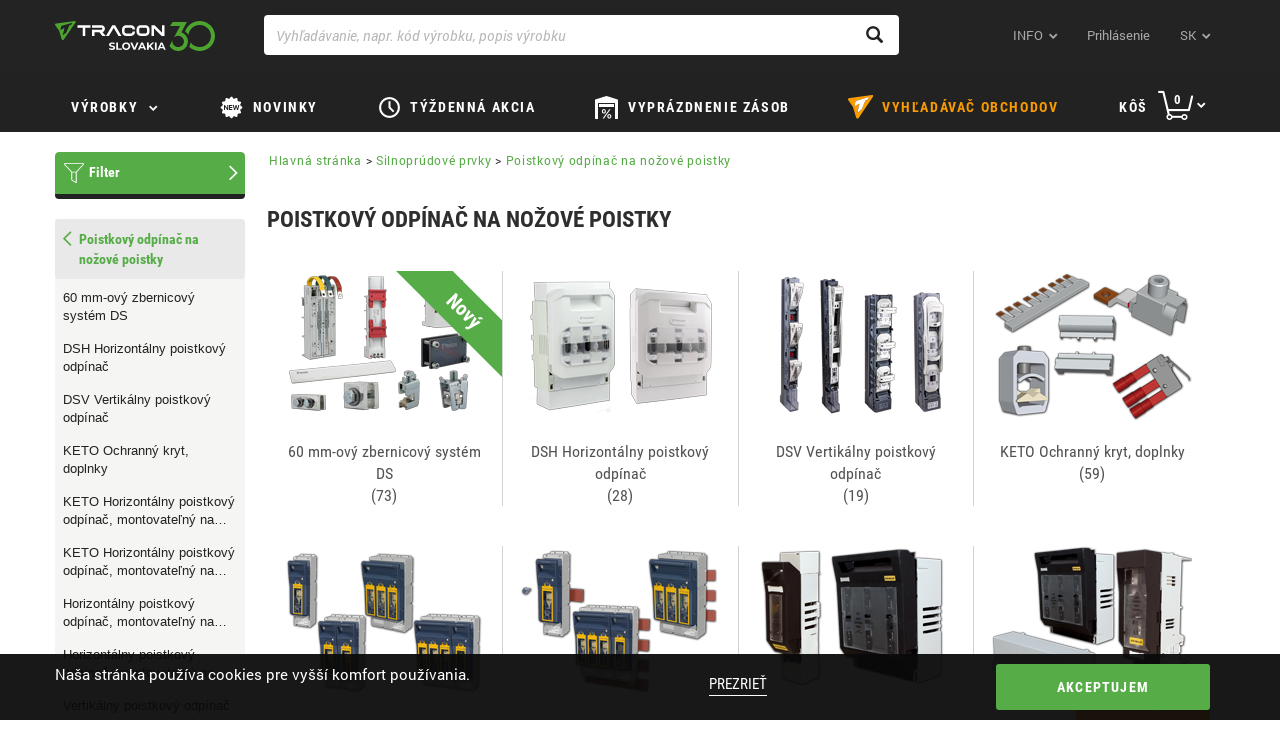

--- FILE ---
content_type: text/html;charset=UTF-8
request_url: https://sk.traconelectric.com/categories/07_11/Poistkovy-odpinac-na-nozove-poistky
body_size: 641502
content:


































	
		
			<!DOCTYPE html>






























	
	

	
	
	


	




























<html dir="ltr" lang="sk">
    <head>
        <title>Poistkový odpínač na nožové poistky – Silnoprúdové prvky – Tracon Electric</title>
        <meta content="initial-scale=1.0, width=device-width" name="viewport"/>
        <meta name="description" content="Poistkový odpínač na nožové poistky – Silnoprúdové prvky"/>
        <meta property="og:url" content="https://sk.traconelectric.com/categories/07_11/Poistkovy-odpinac-na-nozove-poistky"/>
        <meta property="og:type" content="article"/>
        <meta name="apple-itunes-app" content="app-id=1450614563"> 
        <meta name="google-play-app" content="app-id=com.wcs.tracon"> 

        <link rel="shortcut icon" href="https://cdn.traconelectric.com/o/tracon-liferay-theme/images/favicon.ico?e3dd8f" />
        <link class="lfr-css-file" href="https://cdn.traconelectric.com/o/tracon-liferay-theme/css/custom_main.css?e3dd8f" rel="stylesheet" type="text/css"/>
        <script type="text/javascript">
            var appConfig = {
                cdnUrl : 'https://cdn.traconelectric.com',
                baseUrl: 'https://sk.traconelectric.com',
                currentUri: 'categories/07_11/Poistkovy-odpinac-na-nozove-poistky',
                customImagesPath: 'https://cdn.traconelectric.com/o/tracon-liferay-theme/images'
            };
            document.cookie = "LAST_VISITED_DOMAIN_CODE=sk; expires=Fri, 31 Dec 2037 23:59:59 GMT; path=/; domain=.traconelectric.com";
            var validationRules = {};
            var validationMessages = {};

            var translations = {
                cartInsert: '<i class=\"icon-kosar\"><\/i>Výrobok(ky) sa pridal(i) do košíka!',
                cartValidationLegkisebb: 'Minimálne objednateľné množstvo',
                cartValidationElfogadja: 'Akceptujete',
                cartValidationEgysegcsomag: 'Jednotkové balenie',
                cartValidationHelyesErtek: 'takže správna hodnota',
                checkoutValasszonSzallitasi: 'Zvoľte spôsob doručenia',
                checkoutSzallitasi: 'Spôsob dopravy',
                checkoutNapok: 'Dni',
                checkoutTovabbiInfo: 'Viac informácií',
                checkoutFizetesi: 'Spôsob platby',
                compareEmpty: 'Vyberte si aspoň jeden výrobok k porovnávaniu',
                compareAdd: 'Výrobok pridaný k porovnávaniu',
                compareFull: 'Porovnávací náhľad je plný. Vymažte a kliknite znovu!',
                fatalError: 'Pri spracovaní Vašej požiadavky nastala chyba, prosím, skúste znovu! <br />V prípade neúspechu kontaktujte, prosím obchodnú kanceláriu!',
                cartBadQuantity: 'Nevhodné množstvo',
                cartMissingTraconCode: 'Neexistuje výrobok s takýmto kódom',
                orderSuccess: 'Vážený zákazník! Vašu objednávku sme zaregistrovali.',
                fiz_mod_kotelezo: 'Spôsob platby je povinný údaj',
                szall_mod_kotelezo: 'Spôsob prepravy je povinný údaj',
                aszf_elfogadasa_kotelezo: 'Akceptovanie všeobecných obchodných podmienok je povinné!',
                vevoi_rendelesszam_hossz_max: 'Maximalne 20 znakov!',
                cim_telszam_hossz_max: 'Maximalne 20 znakov!',
                reszletek: 'Podrobnosti',
                cartDeletedItems: 'Ďalší(ie) výrobok(ky) nie je(sú) skladom, preto bol(i) vymazaný(é) z koša:<br/>',
                cartModifiedQuantityItems: 'Nasledujúce produkty nemajú na sklade objednané množstvo. Suma sa zmenila',
                checkCart: 'Please check your cart!',
                hoverCartSum: 'Spolu',
                hoverCartToCart: 'Ďalej ku košíku',
                count: 'Množstvo',
                wasteCharge: 'Recyklačný poplatok',
                eprCharge: 'EPR díj',
                hoverCartNetto: 'Bez DPH',
                hoverCartUnitOfMeasure: 'ks',
                appBannerView: 'Vyhliadka',
                appBannerFree: 'Zadarmo',
                emptyOrderList: 'Nie sú zobraziteľné objednávky',
                emptyBillList: 'Nie sú faktúry na zobrazenie',
                billPaid: 'Zaplatené',
                billPending: 'Čaká sa na spracovanie',
                billPosted: 'Zaúčtované',
                billCreatedDate: 'Dátum vystavenia',
                billDueDate: 'Dátum splatnosti',
                billSum: 'Suma',
                billRemainingSum: 'Zostatok',
                autocompleteNoResultsFound: 'Žiadna zhoda',
                findRoute: 'Ukáž trasu',
                redirectToGoogleMaps: 'Ďalej na Google Maps',
                successful: 'Sikeres',
                unSuccessful: 'Sikertelen',
                paste: 'beillesztés',
                upload: 'feltöltés',
                cartImport: 'kosárba illesztés',
                cartUploadErrorTemplate: 'Počet nahrávaných súborov je maximálne <strong>10 Kusov<\/strong> a jedine <strong>.xls/.xlsx/.csv<\/strong> typy súborov sú povolené!',
                cartTextAreaPlaceholder: 'Kopírujte zoznam. Tovar 1; Množstvo 1 Tovar 2; Množstvo 2.....',
                cartImportAlmostDone: 'MÁR MAJDNEM ELKÉSZÜLT...',
                cartImportOthersAdded: 'A TÖBBI ADAT SIKERESEN FELTÖLTVE',
                cartImportSaveAndUpload: 'MENTÉS ÉS FELTÖLTÉS',
                cartImportCorrectItemNoPlaceholder: 'Javítsa ki az elírást és adja meg újra a termék cikkszámát!',
                cartImportAmountCorrectionPlaceholder: 'Rendszerünk automatikusan javítja a hozzáadott minimum mennyiség(ek) számát.',
                cartImportTemplateRow: 'sor',
                cartImportTemplateQuantity: 'darabszám',
                cartImportTemplateAddedAmount: 'Hozzáadott termékek száma',

            };
            var contactMapData = {
                latitude: "47.613263",
                longitude: "19.119509"
            };

                var langCode = 'sk';
                {
                    contactMapData.latitude =47.761306,
                            contactMapData.longitude =18.119972
                }

                    var myPosDomainAddress = 'https://sk.traconelectric.com';
                var domainCode = 'sk';

            </script>
        <link rel="stylesheet" type="text/css" href="https://cdn.traconelectric.com/o/tracon-liferay-theme/js/magic360/magic360.css"/>
        <link rel="stylesheet" type="text/css" href="https://cdn.traconelectric.com/o/tracon-liferay-theme/css/smart-app-banner.css"/>
        <link rel="stylesheet" type="text/css" href="https://cdn.traconelectric.com/o/tracon-liferay-theme/js/datepicker/datepicker.css"/>
        </head>
    <body>












































































<div class="row cookie-row">
    <div class="col-xs-12 col-sm-6 col-md-6 nopadding cookie-text-container">
        <p>Naša stránka používa cookies pre vyšší komfort používania.</p>
        </div>
    <div class="col-xs-12 col-sm-2 text-center">
        <a href="https://sk.traconelectric.com/cookies">Prezrieť</a>
        </div>
    <div class="col-xs-12 col-sm-4 text-right cookie-accept-container">
        <button class="btn btn-primary btn-tracon-green" id="cookie-accept">Akceptujem</button>
        </div>
    </div>
<section class="navigation">
    <nav class="navbar navbar-default">
        <div class="container">
            <div class="navbar-header">
                <span class="navbar-brand-img"></span>

                <div class="mobile-basket hidden-sm hidden-md hidden-lg">
                    <a href="https://sk.traconelectric.com/cart"> <span class="icon-kosar"></span></a>
                </div>

                <span class="visible-xs glyphicon glyphicon-menu-hamburger sidemenu-toggle"></span>
                    <a class="navbar-brand sk" id="navbar-brand" tabindex="1" aria-label="tracon-logo" href="https://sk.traconelectric.com">&nbsp;</a>
                </div>
            <div class="col-xs-12 col-sm-7 search-group"> 
                <div class="form-group right-addon"> 
                    <span id="top-searchicon" class="glyphicon glyphicon-search"></span> 
                    <input type="text" class="form-control" id="top-search" autocomplete="off" tabindex="7" aria-label="Vyhľadávanie, napr. kód výrobku, popis výrobku" placeholder="Vyhľadávanie, napr. kód výrobku, popis výrobku" value=""> 
                    <div id="top-searchresult"></div> 
                </div>
            </div>
            <div class="collapse navbar-collapse" id="navbar-menu">
                <ul class="nav navbar-nav navbar-right">
                    <li class="dropdown">
                        <a href="#" class="icon-dropdown" data-toggle="dropdown" tabindex="2">
                        INFO</a>
<ul class="dropdown-menu rolunk-dropdown">
         <li>
            <a href="/about-us" target="_self"><span>O nás</span></a>
            
        </li>
        <li>
            <a href="/downloads" target="_self"><span>Na stiahnutie</span></a>
            
        </li>
        <li>
            <a href="/address" target="_self"><span>Kontakty</span></a>
            
        </li>
        <li>
            <a href="/tracon" target="_self"><span>traconelectric.com</span></a>
            
        </li>
</ul>                    <li >
                        <a href="https://sk.traconelectric.com/login?ref=/categories/07_11/Poistkovy-odpinac-na-nozove-poistky" tabindex="3">Prihlásenie</a>
                        </li>
                    <li class=" hidden-xs dropdown">
                        <a href="#" class="icon-dropdown language" data-toggle="dropdown" tabindex="4">
                        sk</a>
<ul class="dropdown-menu language-dropdown">
    <li>
        <a href="https://shop.traconelectric.com/categories/07_11/Poistkovy-odpinac-na-nozove-poistky" class="language-flag-name">
            <span class="language-flag-icon  hu"></span>
                hu
            </a>
        </li>
    <li>
        <a href="https://de.traconelectric.com/categories/07_11/Poistkovy-odpinac-na-nozove-poistky" class="language-flag-name">
            <span class="language-flag-icon  de"></span>
                de
            </a>
        </li>
    <li>
        <a href="https://en.traconelectric.com/categories/07_11/Poistkovy-odpinac-na-nozove-poistky" class="language-flag-name">
            <span class="language-flag-icon  en"></span>
                en
            </a>
        </li>
    <li>
        <a href="https://fr.traconelectric.com/categories/07_11/Poistkovy-odpinac-na-nozove-poistky" class="language-flag-name">
            <span class="language-flag-icon  fr"></span>
                fr
            </a>
        </li>
    <li>
        <a href="https://it.traconelectric.com/categories/07_11/Poistkovy-odpinac-na-nozove-poistky" class="language-flag-name">
            <span class="language-flag-icon  it"></span>
                it
            </a>
        </li>
    <li>
        <a href="https://es.traconelectric.com/categories/07_11/Poistkovy-odpinac-na-nozove-poistky" class="language-flag-name">
            <span class="language-flag-icon  es"></span>
                es
            </a>
        </li>
    <li>
        <a href="https://ua.traconelectric.com/categories/07_11/Poistkovy-odpinac-na-nozove-poistky" class="language-flag-name">
            <span class="language-flag-icon  ua"></span>
                ua
            </a>
        </li>
    <li>
        <a href="https://ru.traconelectric.com/categories/07_11/Poistkovy-odpinac-na-nozove-poistky" class="language-flag-name">
            <span class="language-flag-icon  ru"></span>
                ru
            </a>
        </li>
    <li>
        <a href="https://se.traconelectric.com/categories/07_11/Poistkovy-odpinac-na-nozove-poistky" class="language-flag-name">
            <span class="language-flag-icon  se"></span>
                se
            </a>
        </li>
    <li>
        <a href="https://fi.traconelectric.com/categories/07_11/Poistkovy-odpinac-na-nozove-poistky" class="language-flag-name">
            <span class="language-flag-icon  fi"></span>
                fi
            </a>
        </li>
    <li>
        <a href="https://dk.traconelectric.com/categories/07_11/Poistkovy-odpinac-na-nozove-poistky" class="language-flag-name">
            <span class="language-flag-icon  dk"></span>
                dk
            </a>
        </li>
    <li>
        <a href="https://no.traconelectric.com/categories/07_11/Poistkovy-odpinac-na-nozove-poistky" class="language-flag-name">
            <span class="language-flag-icon  no"></span>
                no
            </a>
        </li>
    <li>
        <a href="https://sk.traconelectric.com/categories/07_11/Poistkovy-odpinac-na-nozove-poistky" class="language-flag-name">
            <span class="language-flag-icon  sk"></span>
                sk
            </a>
        </li>
    <li>
        <a href="https://ro.traconelectric.com/categories/07_11/Poistkovy-odpinac-na-nozove-poistky" class="language-flag-name">
            <span class="language-flag-icon  ro"></span>
                ro
            </a>
        </li>
    <li>
        <a href="https://rs.traconelectric.com/categories/07_11/Poistkovy-odpinac-na-nozove-poistky" class="language-flag-name">
            <span class="language-flag-icon  rs"></span>
                rs
            </a>
        </li>
    <li>
        <a href="https://pl.traconelectric.com/categories/07_11/Poistkovy-odpinac-na-nozove-poistky" class="language-flag-name">
            <span class="language-flag-icon  pl"></span>
                pl
            </a>
        </li>
    <li>
        <a href="https://cz.traconelectric.com/categories/07_11/Poistkovy-odpinac-na-nozove-poistky" class="language-flag-name">
            <span class="language-flag-icon  cz"></span>
                cz
            </a>
        </li>
    <li>
        <a href="https://hr.traconelectric.com/categories/07_11/Poistkovy-odpinac-na-nozove-poistky" class="language-flag-name">
            <span class="language-flag-icon  hr"></span>
                hr
            </a>
        </li>
    <li>
        <a href="https://si.traconelectric.com/categories/07_11/Poistkovy-odpinac-na-nozove-poistky" class="language-flag-name">
            <span class="language-flag-icon  si"></span>
                si
            </a>
        </li>
    </ul>                        </li>

                    </ul>

                </div>
            </div>
        </nav>
    <div class="hidden-xs slanted"></div>
    </section>
<dialog class="dialog" id="boltkereso-dialog">
    <div class="dialog__header">
        <h2>Vyhľadávač obchodov</h2>
        <button id="closeBoltkeresoDialog" class="close no-print">X</button>
    </div>
    <div class="dialog__content boltkereso">
        <div class="boltkereso__bolt-list bolt-list">
            <div class="bolt-list__icon">
                    <img id="store-finder-icon" src="https://cdn.traconelectric.com/o/tracon-liferay-theme/images/anniversary-logo-sk-black.svg"/>
            </div>
            <div class="bolt-list__container">
                <div class="bolt-list__field">
                    <div class="input-label">
                        <label for="search-bolt-input">Mesto/Obec, PSČ, názov obchodu</label>
                        <a id="store-finder-back">Späť</a>
                    </div>
                    <div class="input-field">
                        <div class="search-input">
                            <input type="search" class="form-control" id="search-bolt-input"
                                   placeholder="Hladať napr.  Rozmarínová 10"
                                   autofocus/>
                            <i id="bolt-input-clear">X</i>
                        </div>
                    </div>
                </div>
                <div class="bolt-list__list" id="bolt-list"></div>
            </div>
        </div>
        <div class="boltkereso__map" id="boltkereso-map"></div>
    </div>
    <div class="dialog__footer dialog-footer">
        <div class="flex-spacer"></div>
        <span class="dialog-footer__text"><i class="glyphicon glyphicon-map-marker"></i>Tracon Slovakia s.r.o. (EUR) | Rozmarínová 10,  945 01, Komárno</span>
        <span class="dialog-footer__text"><i
                    class="glyphicon glyphicon-globe"></i>DIČ: 34140603</span>
        <a class="dialog-footer__text" href="tel: +421 35 7731082"><i
                    class="glyphicon glyphicon-earphone"></i> +421 35 7731082</a>
        <div class="flex-spacer"></div>
        <img src="https://cdn.traconelectric.com/o/tracon-liferay-theme/images/logo_mono.png" alt="" class="dialog-footer__icon">
    </div>
</dialog>
<section class="topmenu">
    <div class="navbar navbar-default">
        <div class="container">
            <div class="row">
                <ul class="topmenu__list">
                    <li class="topmenu__item termekek-button hidden-xs">
<div class="dropdown hidden-xs" id="topmenu-dropdown">
    <button class="icon-dropdown termekek-dropdown-button dropdown-toggle" data-toggle="dropdown"
            style="padding-bottom: 15px !important">
        <a class="cat hidden-xs"
           tabindex="5">
            Výrobky</a>
    </button>
            <div class="dropdown-menu termekek-dropdown">
                <div id="main">
                    <div id="menu">
                        <ul class="dropdown-list">
                                <a id="A01-link" href="https://sk.traconelectric.com/categories/A01/Spajanie-vodicov"
                                   class="item ">
                                        <img style="display: inline; width: 20px; height: 20px;"
                                             src="https://cdn.traconelectric.com/static/images_original/MENUIKON/saru_uj.svg" alt="">
                                    Spájanie vodičov
                                </a>
                                <a id="B02-link" href="https://sk.traconelectric.com/categories/B02/Naradie"
                                   class="item ">
                                        <img style="display: inline; width: 20px; height: 20px;"
                                             src="https://cdn.traconelectric.com/static/images_original/MENUIKON/fogo_uj.svg" alt="">
                                    Náradie
                                </a>
                                <a id="C03-link" href="https://sk.traconelectric.com/categories/C03/Upevnovacia-technika"
                                   class="item ">
                                        <img style="display: inline; width: 20px; height: 20px;"
                                             src="https://cdn.traconelectric.com/static/images_original/MENUIKON/gyorskotozo_uj.svg" alt="">
                                    Upevňovacia technika
                                </a>
                                <a id="D04-link" href="https://sk.traconelectric.com/categories/D04/Zmrstovacie-produkty"
                                   class="item ">
                                        <img style="display: inline; width: 20px; height: 20px;"
                                             src="https://cdn.traconelectric.com/static/images_original/MENUIKON/zsugorcso_uj.svg" alt="">
                                    Zmršťovacie produkty
                                </a>
                                <a id="E05_33-link" href="https://sk.traconelectric.com/categories/E05_33/Vianocne-dekoracie"
                                   class="item ">
                                        <img style="display: inline; width: 20px; height: 20px;"
                                             src="https://cdn.traconelectric.com/static/images_original/MENUIKON/Harmony_v4_svg.svg" alt="">
                                    Vianočné dekorácie
                                </a>
                                <a id="E1_05-link" href="https://sk.traconelectric.com/categories/E1_05/Svietidla"
                                   class="item ">
                                        <img style="display: inline; width: 20px; height: 20px;"
                                             src="https://cdn.traconelectric.com/static/images_original/MENUIKON/fenyforras_uj.svg" alt="">
                                    Svietidlá
                                </a>
                                <a id="E2_05-link" href="https://sk.traconelectric.com/categories/E2_05/Svetelne-zdroje"
                                   class="item ">
                                        <img style="display: inline; width: 20px; height: 20px;"
                                             src="https://cdn.traconelectric.com/static/images_original/MENUIKON/izzo_uj_uk.svg" alt="">
                                    Svetelné zdroje
                                </a>
                                <a id="F06-link" href="https://sk.traconelectric.com/categories/F06/Sietove-instalacne-prvky"
                                   class="item ">
                                        <img style="display: inline; width: 20px; height: 20px;"
                                             src="https://cdn.traconelectric.com/static/images_original/MENUIKON/circuit.svg" alt="">
                                    Sieťové inštalačné prvky
                                </a>
                                <a id="G07-link" href="https://sk.traconelectric.com/categories/G07/Zasuvky-a%C2%A0vidlice"
                                   class="item ">
                                        <img style="display: inline; width: 20px; height: 20px;"
                                             src="https://cdn.traconelectric.com/static/images_original/MENUIKON/iparicsat.svg" alt="">
                                    Zásuvky a vidlice
                                </a>
                                <a id="H08-link" href="https://sk.traconelectric.com/categories/H08/Rozvodne-skrine"
                                   class="item ">
                                        <img style="display: inline; width: 20px; height: 20px;"
                                             src="https://cdn.traconelectric.com/static/images_original/MENUIKON/fusebox.svg" alt="">
                                    Rozvodné skrine
                                </a>
                                <a id="I09-link" href="https://sk.traconelectric.com/categories/I09/Silnoprudove-prvky"
                                   class="item item__selected">
                                        <img style="display: inline; width: 20px; height: 20px;"
                                             src="https://cdn.traconelectric.com/static/images_original/MENUIKON/kapcsolo_uj.svg" alt="">
                                    Silnoprúdové prvky
                                </a>
                                <a id="J10-link" href="https://sk.traconelectric.com/categories/J10/Rele"
                                   class="item ">
                                        <img style="display: inline; width: 20px; height: 20px;"
                                             src="https://cdn.traconelectric.com/static/images_original/MENUIKON/rele.svg" alt="">
                                    Relé
                                </a>
                                <a id="K11-link" href="https://sk.traconelectric.com/categories/K11/Automatizacne-prvky"
                                   class="item ">
                                        <img style="display: inline; width: 20px; height: 20px;"
                                             src="https://cdn.traconelectric.com/static/images_original/MENUIKON/onoff.svg" alt="">
                                    Automatizačné prvky
                                </a>
                                <a id="L12-link" href="https://sk.traconelectric.com/categories/L12/Meracie-pristroje"
                                   class="item ">
                                        <img style="display: inline; width: 20px; height: 20px;"
                                             src="https://cdn.traconelectric.com/static/images_original/MENUIKON/multimeter_uj.svg" alt="">
                                    Meracie prístroje
                                </a>
                                <a id="M13-link" href="https://sk.traconelectric.com/categories/M13/Obnovitelna-energia"
                                   class="item ">
                                        <img style="display: inline; width: 20px; height: 20px;"
                                             src="https://cdn.traconelectric.com/static/images_original/items/M13/napocskas_y_big_mid.svg" alt="">
                                    Obnoviteľná energia
                                </a>
                                <a id="N14-link" href="https://sk.traconelectric.com/categories/N14/Doplnky"
                                   class="item ">
                                        <img style="display: inline; width: 20px; height: 20px;"
                                             src="https://cdn.traconelectric.com/static/images_original/MENUIKON/tomito_uj.svg" alt="">
                                    Doplnky
                                </a>
                                <a id="PAN-link" href="https://sk.traconelectric.com/categories/PAN/PANCONTROL"
                                   class="item ">
                                        <img style="display: inline; width: 20px; height: 20px;"
                                             src="https://cdn.traconelectric.com/static/images_original/MENUIKON/pancontrol.svg" alt="">
                                    PANCONTROL
                                </a>
                                <a id="C19-link" href="https://sk.traconelectric.com/categories/C19/Ochranne-pomocky"
                                   class="item ">
                                        <img style="display: inline; width: 20px; height: 20px;"
                                             src="https://cdn.traconelectric.com/static/images_original/MENUIKON/mask.svg" alt="">
                                    Ochranné pomôcky
                                </a>
                        </ul>
                        <div id="sub-menu" style="display: none;">
                                <div id="A01-menu" class="dropdown-children"
                                     style="display: none">
<ul class="dropdown-children__list">
    <li class="dropdown-children__item">
        <a class="dropdown-children__title"
           href="https://sk.traconelectric.com/categories/01_01/Neizolovany-spojovaci-a-ukoncovaci-prvok">Neizolovaný spojovací a ukončovací prvok</a>
    </li>
                <li class="dropdown-children__item">
                    <a class="dropdown-children__link"
                       href="https://sk.traconelectric.com/categories/01_01_01/Neizolovane-Cu-kablove-oko-lisovane-z-plechu">Neizolované Cu káblové oko lisované z plechu</a>
                </li>
                <li class="dropdown-children__item">
                    <a class="dropdown-children__link"
                       href="https://sk.traconelectric.com/categories/01_01_02/Neizolovane-Cu-kablove-oko-lisovane-z-trubky">Neizolované Cu káblové oko lisované z trubky</a>
                </li>
                <li class="dropdown-children__item">
                    <a class="dropdown-children__link"
                       href="https://sk.traconelectric.com/categories/01_01_03/Neizolovane-Cu-kablove-oko-prilozkove">Neizolované Cu káblové oko príložkové</a>
                </li>
                <li class="dropdown-children__item">
                    <a class="dropdown-children__link"
                       href="https://sk.traconelectric.com/categories/01_01_04/Neizolovana-Cu-lisovacia-kablova-vidlica">Neizolovaná Cu lisovacia káblová vidlica</a>
                </li>
                <li class="dropdown-children__item">
                    <a class="dropdown-children__link"
                       href="https://sk.traconelectric.com/categories/01_01_05/Neizolovany-Cu-lisovaci-kablovy-kolik-gulaty">Neizolovaný Cu lisovací káblový kolík guľatý</a>
                </li>
                <li class="dropdown-children__item">
                    <a class="dropdown-children__link"
                       href="https://sk.traconelectric.com/categories/01_01_06/Nasuvna-krytka-na-kablove-oko">Násuvná krytka na káblové oko</a>
                </li>
    <li class="dropdown-children__item">
        <a class="dropdown-children__more"
           href="https://sk.traconelectric.com/categories/01_01/Neizolovany-spojovaci-a-ukoncovaci-prvok">Viac kategórií</a>
    </li>
</ul><ul class="dropdown-children__list">
    <li class="dropdown-children__item">
        <a class="dropdown-children__title"
           href="https://sk.traconelectric.com/categories/01_02/Izolovany-spojovaci-a-ukoncovaci-prvok">Izolovaný spojovací a ukončovací prvok</a>
    </li>
                <li class="dropdown-children__item">
                    <a class="dropdown-children__link"
                       href="https://sk.traconelectric.com/categories/01_02_01/Izolovane-Cu-lisovacie-kablove-oko">Izolované Cu lisovacie káblové oko</a>
                </li>
                <li class="dropdown-children__item">
                    <a class="dropdown-children__link"
                       href="https://sk.traconelectric.com/categories/01_02_02/Izolovana-Cu-lisovacia-vidlica">Izolovaná Cu lisovacia vidlica</a>
                </li>
                <li class="dropdown-children__item">
                    <a class="dropdown-children__link"
                       href="https://sk.traconelectric.com/categories/01_02_03/Izolovany-Cu-lisovaci-bananik">Izolovaný Cu lisovací banánik</a>
                </li>
                <li class="dropdown-children__item">
                    <a class="dropdown-children__link"
                       href="https://sk.traconelectric.com/categories/01_02_04/Izolovany-Cu-lisovaci-konektor">Izolovaný Cu lisovací konektor</a>
                </li>
                <li class="dropdown-children__item">
                    <a class="dropdown-children__link"
                       href="https://sk.traconelectric.com/categories/01_02_05/Izolovany-Cu-lisovaci-hrot-gulaty">Izolovaný Cu lisovací hrot guľatý</a>
                </li>
                <li class="dropdown-children__item">
                    <a class="dropdown-children__link"
                       href="https://sk.traconelectric.com/categories/01_02_06/Izolovana-Cu-lisovacia-spojka">Izolovaná Cu lisovacia spojka</a>
                </li>
    <li class="dropdown-children__item">
        <a class="dropdown-children__more"
           href="https://sk.traconelectric.com/categories/01_02/Izolovany-spojovaci-a-ukoncovaci-prvok">Viac kategórií</a>
    </li>
</ul><ul class="dropdown-children__list">
    <li class="dropdown-children__item">
        <a class="dropdown-children__title"
           href="https://sk.traconelectric.com/categories/01_03/Neizolovany-zasuvny-prvok">Neizolovaný zásuvný prvok</a>
    </li>
                <li class="dropdown-children__item">
                    <a class="dropdown-children__link"
                       href="https://sk.traconelectric.com/categories/01_03_01/Neizolovana-mosadzna-lisovacia-dutinka-plocha">Neizolovaná mosadzná lisovacia dutinka plochá</a>
                </li>
                <li class="dropdown-children__item">
                    <a class="dropdown-children__link"
                       href="https://sk.traconelectric.com/categories/01_03_02/Neizolovany-mosadzny-lisovaci-kolik-plochy">Neizolovaný mosadzný lisovací kolík plochý</a>
                </li>
                <li class="dropdown-children__item">
                    <a class="dropdown-children__link"
                       href="https://sk.traconelectric.com/categories/01_03_03/Neizolovany-mosadzny-rozbocovac-plochy">Neizolovaný mosadzný rozbočovač plochý</a>
                </li>
                <li class="dropdown-children__item">
                    <a class="dropdown-children__link"
                       href="https://sk.traconelectric.com/categories/01_03_04/Mosadzny-kolik-plochy-upevnitelny-skrutkou">Mosadzný kolík plochý upevniteľný skrutkou</a>
                </li>
                <li class="dropdown-children__item">
                    <a class="dropdown-children__link"
                       href="https://sk.traconelectric.com/categories/01_03_05/Izolacna-nasuvka-k-mosadznym-koncovkam">Izolačná násuvka k mosadzným koncovkám</a>
                </li>
                <li class="dropdown-children__item">
                    <a class="dropdown-children__link"
                       href="https://sk.traconelectric.com/categories/01_03_06/Neizolovane-mosadzne-lisovacie-kablove-oko">Neizolované mosadzné lisovacie káblové oko</a>
                </li>
    <li class="dropdown-children__item">
        <a class="dropdown-children__more"
           href="https://sk.traconelectric.com/categories/01_03/Neizolovany-zasuvny-prvok">Viac kategórií</a>
    </li>
</ul><ul class="dropdown-children__list">
    <li class="dropdown-children__item">
        <a class="dropdown-children__title"
           href="https://sk.traconelectric.com/categories/01_04/Izolovany-zasuvny-prvok">Izolovaný zásuvný prvok</a>
    </li>
                <li class="dropdown-children__item">
                    <a class="dropdown-children__link"
                       href="https://sk.traconelectric.com/categories/01_04_01/Izolovana-Cu-lisovacia-dutinka-plocha">Izolovaná Cu lisovacia dutinka plochá</a>
                </li>
                <li class="dropdown-children__item">
                    <a class="dropdown-children__link"
                       href="https://sk.traconelectric.com/categories/01_04_02/Izolovany-Cu-lisovaci-kolik-plochy">Izolovaný Cu lisovací kolík plochý</a>
                </li>
                <li class="dropdown-children__item">
                    <a class="dropdown-children__link"
                       href="https://sk.traconelectric.com/categories/01_04_03/Izolovany-Cu-lisovaci-rozbocovac-plochy">Izolovaný Cu lisovací rozbočovač plochý</a>
                </li>
                <li class="dropdown-children__item">
                    <a class="dropdown-children__link"
                       href="https://sk.traconelectric.com/categories/01_04_04/Celoizolovana-Cu-lisovacia-dutinka-plocha">Celoizolovaná Cu lisovacia dutinka plochá</a>
                </li>
    <li class="dropdown-children__item">
        <a class="dropdown-children__more"
           href="https://sk.traconelectric.com/categories/01_04/Izolovany-zasuvny-prvok">Viac kategórií</a>
    </li>
</ul><ul class="dropdown-children__list">
    <li class="dropdown-children__item">
        <a class="dropdown-children__title"
           href="https://sk.traconelectric.com/categories/01_05/Lisovacia-dutinka-vodicov">Lisovacia dutinka vodičov</a>
    </li>
                <li class="dropdown-children__item">
                    <a class="dropdown-children__link"
                       href="https://sk.traconelectric.com/categories/01_05_01/Izolovana-lisovacia-dutinka">Izolovaná lisovacia dutinka</a>
                </li>
                <li class="dropdown-children__item">
                    <a class="dropdown-children__link"
                       href="https://sk.traconelectric.com/categories/01_05_02/Dvojita-izolovana-lisovacia-dutinka">Dvojitá izolovaná lisovacia dutinka</a>
                </li>
                <li class="dropdown-children__item">
                    <a class="dropdown-children__link"
                       href="https://sk.traconelectric.com/categories/01_05_03/Neizolovana-lisovacia-dutinka">Neizolovaná lisovacia dutinka</a>
                </li>
    <li class="dropdown-children__item">
        <a class="dropdown-children__more"
           href="https://sk.traconelectric.com/categories/01_05/Lisovacia-dutinka-vodicov">Viac kategórií</a>
    </li>
</ul><ul class="dropdown-children__list">
    <li class="dropdown-children__item">
        <a class="dropdown-children__title"
           href="https://sk.traconelectric.com/categories/01_06/Krabicova-svorka--rozbocovac">Krabicová svorka, rozbočovač</a>
    </li>
                <li class="dropdown-children__item">
                    <a class="dropdown-children__link"
                       href="https://sk.traconelectric.com/categories/01_06_16/Specialne-pruzinove-krabicove-svorky--seria-OVOFT">Špeciálne pružinové krabicové svorky, séria OVOFT </a>
                </li>
                <li class="dropdown-children__item">
                    <a class="dropdown-children__link"
                       href="https://sk.traconelectric.com/categories/01_06_06/Specialne-pruzinove-krabicove-svorky--seria-OVOTT">Špeciálne pružinové krabicové svorky, séria OVOTT </a>
                </li>
                <li class="dropdown-children__item">
                    <a class="dropdown-children__link"
                       href="https://sk.traconelectric.com/categories/01_06_18/Specialne-pruzinove-krabicove-svorky--seria-OVOP">Špeciálne pružinové krabicové svorky, séria OVOP </a>
                </li>
                <li class="dropdown-children__item">
                    <a class="dropdown-children__link"
                       href="https://sk.traconelectric.com/categories/01_06_15/Specialne-pruzinove-krabicove-svorky--seria-RVOGTT">Špeciálne pružinové krabicové svorky, séria RVOGTT </a>
                </li>
                <li class="dropdown-children__item">
                    <a class="dropdown-children__link"
                       href="https://sk.traconelectric.com/categories/01_06_05/Krabicova-svorka-pruzinova--seria-RVON">Krabicová svorka pružinová, séria RVON </a>
                </li>
                <li class="dropdown-children__item">
                    <a class="dropdown-children__link"
                       href="https://sk.traconelectric.com/categories/01_06_13/Krabicova-svorka-pruzinova--seria-OVO">Krabicová svorka pružinová, séria OVO </a>
                </li>
    <li class="dropdown-children__item">
        <a class="dropdown-children__more"
           href="https://sk.traconelectric.com/categories/01_06/Krabicova-svorka--rozbocovac">Viac kategórií</a>
    </li>
</ul><ul class="dropdown-children__list">
    <li class="dropdown-children__item">
        <a class="dropdown-children__title"
           href="https://sk.traconelectric.com/categories/01_07/Svorkovnica--radova-svorka">Svorkovnica, radová svorka</a>
    </li>
                <li class="dropdown-children__item">
                    <a class="dropdown-children__link"
                       href="https://sk.traconelectric.com/categories/01_07_106/Rozvodna-svorka-na-hlavne-vedenie--plombovatelna">Rozvodná svorka na hlavné vedenie, plombovateľná</a>
                </li>
                <li class="dropdown-children__item">
                    <a class="dropdown-children__link"
                       href="https://sk.traconelectric.com/categories/01_07_104/Rozvodne-svorky-a-rozvodne-odbocne-svorky--FLECU">Rozvodné svorky a rozvodné odbočné svorky, FLECU</a>
                </li>
                <li class="dropdown-children__item">
                    <a class="dropdown-children__link"
                       href="https://sk.traconelectric.com/categories/01_07_01/Odbocna-svorka">Odbočná svorka</a>
                </li>
                <li class="dropdown-children__item">
                    <a class="dropdown-children__link"
                       href="https://sk.traconelectric.com/categories/01_07_103/Rozvodne-svorky-a-rozvodne-odbocne-svorky--FLEAL">Rozvodné svorky a rozvodné odbočné svorky, FLEAL</a>
                </li>
                <li class="dropdown-children__item">
                    <a class="dropdown-children__link"
                       href="https://sk.traconelectric.com/categories/01_07_02/Stupacia-rozvodna-odbocna-svorka">Stúpacia rozvodná odbočná svorka</a>
                </li>
                <li class="dropdown-children__item">
                    <a class="dropdown-children__link"
                       href="https://sk.traconelectric.com/categories/01_07_100/Odbocna-svorka--s-vyklopnym-ochrannym-krytom">Odbočná svorka, s výklopným ochranným krytom</a>
                </li>
    <li class="dropdown-children__item">
        <a class="dropdown-children__more"
           href="https://sk.traconelectric.com/categories/01_07/Svorkovnica--radova-svorka">Viac kategórií</a>
    </li>
</ul>                                        <a class="offer-url" href="/categories/01_06_02">
                                            <b class="offer-title">Krabicová svorka bezskrutková</b>
                                            <img class="offer-picture" src="https://cdn.traconelectric.com/static/images_original/category_offer/A_master_category_ovo2023"/>
                                        </a>
                                </div>
                                <div id="B02-menu" class="dropdown-children"
                                     style="display: none">
<ul class="dropdown-children__list">
    <li class="dropdown-children__item">
        <a class="dropdown-children__title"
           href="https://sk.traconelectric.com/categories/02_14/Popisovac">Popisovač</a>
    </li>
    <li class="dropdown-children__item">
        <a class="dropdown-children__more"
           href="https://sk.traconelectric.com/categories/02_14/Popisovac">Viac kategórií</a>
    </li>
</ul><ul class="dropdown-children__list">
    <li class="dropdown-children__item">
        <a class="dropdown-children__title"
           href="https://sk.traconelectric.com/categories/02_03_04/Skrutkovac">Skrutkovač</a>
    </li>
                <li class="dropdown-children__item">
                    <a class="dropdown-children__link"
                       href="https://sk.traconelectric.com/categories/02_03_04_08/Skrutkovac--typ-CN">Skrutkovač, typ CN</a>
                </li>
                <li class="dropdown-children__item">
                    <a class="dropdown-children__link"
                       href="https://sk.traconelectric.com/categories/02_03_04_06/Sady-skrutkovacov">Sady skrutkovačov</a>
                </li>
    <li class="dropdown-children__item">
        <a class="dropdown-children__more"
           href="https://sk.traconelectric.com/categories/02_03_04/Skrutkovac">Viac kategórií</a>
    </li>
</ul><ul class="dropdown-children__list">
    <li class="dropdown-children__item">
        <a class="dropdown-children__title"
           href="https://sk.traconelectric.com/categories/02_11/Naradie-s-izolaciou-do-1000-V">Náradie s izoláciou do 1000 V</a>
    </li>
    <li class="dropdown-children__item">
        <a class="dropdown-children__more"
           href="https://sk.traconelectric.com/categories/02_11/Naradie-s-izolaciou-do-1000-V">Viac kategórií</a>
    </li>
</ul><ul class="dropdown-children__list">
    <li class="dropdown-children__item">
        <a class="dropdown-children__title"
           href="https://sk.traconelectric.com/categories/02_01/Naradie-pre-predpripravu-vodicov">Náradie pre predprípravu vodičov</a>
    </li>
                <li class="dropdown-children__item">
                    <a class="dropdown-children__link"
                       href="https://sk.traconelectric.com/categories/02_01_03/Lisovacie-klieste-na-dutinky">Lisovacie kliešte na dutinky</a>
                </li>
                <li class="dropdown-children__item">
                    <a class="dropdown-children__link"
                       href="https://sk.traconelectric.com/categories/02_01_01/Odizolovacie-naradie">Odizolovacie náradie</a>
                </li>
                <li class="dropdown-children__item">
                    <a class="dropdown-children__link"
                       href="https://sk.traconelectric.com/categories/02_01_02/Rezacie--odizolovacie-a-lisovacie-naradie-pre-telekomunikacnu-techniku">Rezacie, odizolovacie a lisovacie náradie pre telekomunikačnú techniku</a>
                </li>
                <li class="dropdown-children__item">
                    <a class="dropdown-children__link"
                       href="https://sk.traconelectric.com/categories/02_01_04/Lisovacie-klieste-na-izolovane-a-neizolovane-kablove-koncovky">Lisovacie kliešte na izolované a neizolované káblové koncovky</a>
                </li>
                <li class="dropdown-children__item">
                    <a class="dropdown-children__link"
                       href="https://sk.traconelectric.com/categories/02_01_05/Lisovacie-klieste-na-mosadzne-kablove-koncovky">Lisovacie kliešte na mosadzné káblové koncovky</a>
                </li>
                <li class="dropdown-children__item">
                    <a class="dropdown-children__link"
                       href="https://sk.traconelectric.com/categories/15_06/Prislusenstvo">Príslušenstvo</a>
                </li>
                <li class="dropdown-children__item">
                    <a class="dropdown-children__link"
                       href="https://sk.traconelectric.com/categories/02_01_06/Profesionalne-rucne-naradie">Profesionálne ručné náradie</a>
                </li>
    <li class="dropdown-children__item">
        <a class="dropdown-children__more"
           href="https://sk.traconelectric.com/categories/02_01/Naradie-pre-predpripravu-vodicov">Viac kategórií</a>
    </li>
</ul><ul class="dropdown-children__list">
    <li class="dropdown-children__item">
        <a class="dropdown-children__title"
           href="https://sk.traconelectric.com/categories/02_03/Rucne-naradie">Ručné náradie</a>
    </li>
                <li class="dropdown-children__item">
                    <a class="dropdown-children__link"
                       href="https://sk.traconelectric.com/categories/02_03_03/Klieste">Kliešte</a>
                </li>
                <li class="dropdown-children__item">
                    <a class="dropdown-children__link"
                       href="https://sk.traconelectric.com/categories/02_03_06/Blankovaci-noz-s-izolaciou-do-1000-V">Blankovací nôž s izoláciou do 1000 V</a>
                </li>
                <li class="dropdown-children__item">
                    <a class="dropdown-children__link"
                       href="https://sk.traconelectric.com/categories/02_03_07/Supravy-s-izolaciou-do-1000-V">Súpravy s izoláciou do 1000 V </a>
                </li>
                <li class="dropdown-children__item">
                    <a class="dropdown-children__link"
                       href="https://sk.traconelectric.com/categories/02_03_05/Ostatne-rucne-naradie">Ostatné ručné náradie</a>
                </li>
    <li class="dropdown-children__item">
        <a class="dropdown-children__more"
           href="https://sk.traconelectric.com/categories/02_03/Rucne-naradie">Viac kategórií</a>
    </li>
</ul><ul class="dropdown-children__list">
    <li class="dropdown-children__item">
        <a class="dropdown-children__title"
           href="https://sk.traconelectric.com/categories/02_02/Naradie-k-montazi-kablov">Náradie k montáži káblov</a>
    </li>
                <li class="dropdown-children__item">
                    <a class="dropdown-children__link"
                       href="https://sk.traconelectric.com/categories/02_02_06/Akumulatorove-lisovacie-naradie">Akumulátorové lisovacie náradie</a>
                </li>
                <li class="dropdown-children__item">
                    <a class="dropdown-children__link"
                       href="https://sk.traconelectric.com/categories/02_02_01/Mechanicke-lisovacie-naradie">Mechanické lisovacie náradie</a>
                </li>
                <li class="dropdown-children__item">
                    <a class="dropdown-children__link"
                       href="https://sk.traconelectric.com/categories/02_02_02/Rucne-hydraulicke-lisovacie-naradie">Ručné hydraulické lisovacie náradie</a>
                </li>
                <li class="dropdown-children__item">
                    <a class="dropdown-children__link"
                       href="https://sk.traconelectric.com/categories/02_02_03/Akumulatorove-hydraulicke-lisovacie-naradie">Akumulátorové hydraulické lisovacie náradie</a>
                </li>
    <li class="dropdown-children__item">
        <a class="dropdown-children__more"
           href="https://sk.traconelectric.com/categories/02_02/Naradie-k-montazi-kablov">Viac kategórií</a>
    </li>
</ul><ul class="dropdown-children__list">
    <li class="dropdown-children__item">
        <a class="dropdown-children__title"
           href="https://sk.traconelectric.com/categories/02_05/Ostatne-naradie">Ostatné náradie</a>
    </li>
                <li class="dropdown-children__item">
                    <a class="dropdown-children__link"
                       href="https://sk.traconelectric.com/categories/02_05_08/Meracia-paska">Meracia páska</a>
                </li>
                <li class="dropdown-children__item">
                    <a class="dropdown-children__link"
                       href="https://sk.traconelectric.com/categories/02_13/Vodovaha">Vodováha</a>
                </li>
                <li class="dropdown-children__item">
                    <a class="dropdown-children__link"
                       href="https://sk.traconelectric.com/categories/02_05_09/Brusny-kotuc--Rezny-kotuc">Brúsny kotúč, Rezný kotúč</a>
                </li>
                <li class="dropdown-children__item">
                    <a class="dropdown-children__link"
                       href="https://sk.traconelectric.com/categories/02_05_11/Momentovy-kluc---momentovy-skrutkovac">Momentový kľúč , momentový skrutkovač</a>
                </li>
                <li class="dropdown-children__item">
                    <a class="dropdown-children__link"
                       href="https://sk.traconelectric.com/categories/02_05_12/Vrtaky-a-sekace">Vrtáky a sekáče</a>
                </li>
    <li class="dropdown-children__item">
        <a class="dropdown-children__more"
           href="https://sk.traconelectric.com/categories/02_05/Ostatne-naradie">Viac kategórií</a>
    </li>
</ul><ul class="dropdown-children__list">
    <li class="dropdown-children__item">
        <a class="dropdown-children__title"
           href="https://sk.traconelectric.com/categories/GL_series/Naradie-pre-predpripravu-vodicov---Green-Line">Náradie pre predprípravu vodičov - Green Line</a>
    </li>
    <li class="dropdown-children__item">
        <a class="dropdown-children__more"
           href="https://sk.traconelectric.com/categories/GL_series/Naradie-pre-predpripravu-vodicov---Green-Line">Viac kategórií</a>
    </li>
</ul><ul class="dropdown-children__list">
    <li class="dropdown-children__item">
        <a class="dropdown-children__title"
           href="https://sk.traconelectric.com/categories/02_07/Noz-s-cepelou">Nôž s čepeľou</a>
    </li>
    <li class="dropdown-children__item">
        <a class="dropdown-children__more"
           href="https://sk.traconelectric.com/categories/02_07/Noz-s-cepelou">Viac kategórií</a>
    </li>
</ul><ul class="dropdown-children__list">
    <li class="dropdown-children__item">
        <a class="dropdown-children__title"
           href="https://sk.traconelectric.com/categories/02_10/Taska-na-naradie">Taška na náradie</a>
    </li>
    <li class="dropdown-children__item">
        <a class="dropdown-children__more"
           href="https://sk.traconelectric.com/categories/02_10/Taska-na-naradie">Viac kategórií</a>
    </li>
</ul><ul class="dropdown-children__list">
    <li class="dropdown-children__item">
        <a class="dropdown-children__title"
           href="https://sk.traconelectric.com/categories/02_09/Tlaciaren-stitkov">Tlačiareň štítkov</a>
    </li>
    <li class="dropdown-children__item">
        <a class="dropdown-children__more"
           href="https://sk.traconelectric.com/categories/02_09/Tlaciaren-stitkov">Viac kategórií</a>
    </li>
</ul>                                        <a class="offer-url" href="/categories/02_01_06">
                                            <b class="offer-title">Profesionálne ručné náradie</b>
                                            <img class="offer-picture" src="https://cdn.traconelectric.com/static/images_original/category_offer/B_master_category_profi2023.png"/>
                                        </a>
                                </div>
                                <div id="C03-menu" class="dropdown-children"
                                     style="display: none">
<ul class="dropdown-children__list">
    <li class="dropdown-children__item">
        <a class="dropdown-children__title"
           href="https://sk.traconelectric.com/categories/03_03/Hmozdinky--skrutky">Hmoždinky, skrutky</a>
    </li>
                <li class="dropdown-children__item">
                    <a class="dropdown-children__link"
                       href="https://sk.traconelectric.com/categories/03_03_15/Skrutky-do-dreva">Skrutky do dreva</a>
                </li>
                <li class="dropdown-children__item">
                    <a class="dropdown-children__link"
                       href="https://sk.traconelectric.com/categories/03_03_11/Hmozdinka-lemovana--so-sesthrannou-skrutkou">Hmoždinka lemovaná, so šesťhrannou skrutkou</a>
                </li>
                <li class="dropdown-children__item">
                    <a class="dropdown-children__link"
                       href="https://sk.traconelectric.com/categories/03_03_09/Hmozdinka-nylon-s-vysokou-zatazitelnostou">Hmoždinka nylon s vysokou zaťažiteľnosťou</a>
                </li>
                <li class="dropdown-children__item">
                    <a class="dropdown-children__link"
                       href="https://sk.traconelectric.com/categories/03_03_10/Hmozdinka-skrutkovacia-do-sadrokartonu">Hmoždinka skrutkovacia do sádrokartónu</a>
                </li>
                <li class="dropdown-children__item">
                    <a class="dropdown-children__link"
                       href="https://sk.traconelectric.com/categories/03_03_01/Hmozdinka-polyetylenova">Hmoždinka polyetylénová</a>
                </li>
                <li class="dropdown-children__item">
                    <a class="dropdown-children__link"
                       href="https://sk.traconelectric.com/categories/03_03_02/Hmozdinka-so-zatlkacou-skrutkou">Hmoždinka so zatĺkacou skrutkou</a>
                </li>
                <li class="dropdown-children__item">
                    <a class="dropdown-children__link"
                       href="https://sk.traconelectric.com/categories/03_03_03/Hmozdinka-dlha--so-skrutkou">Hmoždinka dlhá, so skrutkou</a>
                </li>
    <li class="dropdown-children__item">
        <a class="dropdown-children__more"
           href="https://sk.traconelectric.com/categories/03_03/Hmozdinky--skrutky">Viac kategórií</a>
    </li>
</ul><ul class="dropdown-children__list">
    <li class="dropdown-children__item">
        <a class="dropdown-children__title"
           href="https://sk.traconelectric.com/categories/03_01/Stahovacia-paska-a-prislusenstvo">Sťahovacia páska a príslušenstvo</a>
    </li>
                <li class="dropdown-children__item">
                    <a class="dropdown-children__link"
                       href="https://sk.traconelectric.com/categories/03_01_27/Samorezna-stahovacia-paska">Samorezná stahovacia páska</a>
                </li>
                <li class="dropdown-children__item">
                    <a class="dropdown-children__link"
                       href="https://sk.traconelectric.com/categories/03_01_26/Nastavitelna-dvojita-stahovacia-paska">Nastavitelná dvojitá sťahovacia páska</a>
                </li>
                <li class="dropdown-children__item">
                    <a class="dropdown-children__link"
                       href="https://sk.traconelectric.com/categories/03_01_25/Ocelova-stahovacia-paska">Oceľová sťahovacia páska</a>
                </li>
                <li class="dropdown-children__item">
                    <a class="dropdown-children__link"
                       href="https://sk.traconelectric.com/categories/03_01_12/Klasicka-stahovacia-paska">Klasická sťahovacia páska</a>
                </li>
                <li class="dropdown-children__item">
                    <a class="dropdown-children__link"
                       href="https://sk.traconelectric.com/categories/03_01_30/Skrutkovatelna-stahovacia-paska">Skrutkovateľná sťahovacia páska</a>
                </li>
                <li class="dropdown-children__item">
                    <a class="dropdown-children__link"
                       href="https://sk.traconelectric.com/categories/03_01_14/Klasicka-stahovacia-paska-farebna">Klasická sťahovacia páska farebná</a>
                </li>
                <li class="dropdown-children__item">
                    <a class="dropdown-children__link"
                       href="https://sk.traconelectric.com/categories/03_01_02/Stahovacia-paska-s-kovovym-jazyckom--prirodna">Sťahovacia páska s kovovým jazýčkom, prírodná</a>
                </li>
                <li class="dropdown-children__item">
                    <a class="dropdown-children__link"
                       href="https://sk.traconelectric.com/categories/03_01_13/Stahovacia-paska-s-kovovym-jazyckom--cierna">Sťahovacia páska s kovovým jazýčkom, čierna</a>
                </li>
                <li class="dropdown-children__item">
                    <a class="dropdown-children__link"
                       href="https://sk.traconelectric.com/categories/03_01_03/Stahovacia-paska-s-dvoma-jazyckami">Sťahovacia páska s dvoma jazýčkami</a>
                </li>
                <li class="dropdown-children__item">
                    <a class="dropdown-children__link"
                       href="https://sk.traconelectric.com/categories/03_01_04/Stahovacia-paska-pre-viacnasobne-pouzitie">Sťahovacia páska pre viacnásobné použitie</a>
                </li>
                <li class="dropdown-children__item">
                    <a class="dropdown-children__link"
                       href="https://sk.traconelectric.com/categories/03_01_05/Stahovacia-paska-perlickova--rozpinacia">Sťahovacia páska perličková, rozpínacia</a>
                </li>
                <li class="dropdown-children__item">
                    <a class="dropdown-children__link"
                       href="https://sk.traconelectric.com/categories/03_01_06/Stahovacia-paska-so-zvysenou-tepelnou-odolnostou">Sťahovacia páska so zvýšenou tepelnou odolnosťou</a>
                </li>
                <li class="dropdown-children__item">
                    <a class="dropdown-children__link"
                       href="https://sk.traconelectric.com/categories/03_01_07/Stahovacia-paska-so-stitkom">Sťahovacia páska so štítkom</a>
                </li>
                <li class="dropdown-children__item">
                    <a class="dropdown-children__link"
                       href="https://sk.traconelectric.com/categories/03_01_08/Stahovacia-paska-so-zastrkavacou-hlavou">Sťahovacia páska so zastrkávacou hlavou</a>
                </li>
                <li class="dropdown-children__item">
                    <a class="dropdown-children__link"
                       href="https://sk.traconelectric.com/categories/03_01_20/Dvojvstupova-samolepiaca-patka">Dvojvstupová samolepiaca pätka </a>
                </li>
    <li class="dropdown-children__item">
        <a class="dropdown-children__more"
           href="https://sk.traconelectric.com/categories/03_01/Stahovacia-paska-a-prislusenstvo">Viac kategórií</a>
    </li>
</ul><ul class="dropdown-children__list">
    <li class="dropdown-children__item">
        <a class="dropdown-children__title"
           href="https://sk.traconelectric.com/categories/03_02/Upevnovaci-prvok-kablov-a-trubiek">Upevňovací prvok káblov a trubiek</a>
    </li>
                <li class="dropdown-children__item">
                    <a class="dropdown-children__link"
                       href="https://sk.traconelectric.com/categories/03_02_01/Prichytka-na-kable--s-klincom">Príchytka na káble, s klincom</a>
                </li>
                <li class="dropdown-children__item">
                    <a class="dropdown-children__link"
                       href="https://sk.traconelectric.com/categories/03_02_02/Prichytka-na-koaxialne-kable--s-klincom">Príchytka na koaxiálne káble, s klincom</a>
                </li>
                <li class="dropdown-children__item">
                    <a class="dropdown-children__link"
                       href="https://sk.traconelectric.com/categories/03_02_03/Samoupinacia-prichytka">Samoupínacia príchytka</a>
                </li>
                <li class="dropdown-children__item">
                    <a class="dropdown-children__link"
                       href="https://sk.traconelectric.com/categories/03_02_05/Rozpinacia-kablova-prichytka">Rozpínacia káblová príchytka</a>
                </li>
                <li class="dropdown-children__item">
                    <a class="dropdown-children__link"
                       href="https://sk.traconelectric.com/categories/03_02_06/Samolepiaci-klips">Samolepiaci klips</a>
                </li>
                <li class="dropdown-children__item">
                    <a class="dropdown-children__link"
                       href="https://sk.traconelectric.com/categories/03_02_07/Umelohmotna-kablova-prichytka">Umelohmotná káblová príchytka</a>
                </li>
                <li class="dropdown-children__item">
                    <a class="dropdown-children__link"
                       href="https://sk.traconelectric.com/categories/03_02_08/Hmozdinka-na-uchytenie-kablov">Hmoždinka na uchytenie káblov</a>
                </li>
    <li class="dropdown-children__item">
        <a class="dropdown-children__more"
           href="https://sk.traconelectric.com/categories/03_02/Upevnovaci-prvok-kablov-a-trubiek">Viac kategórií</a>
    </li>
</ul><ul class="dropdown-children__list">
    <li class="dropdown-children__item">
        <a class="dropdown-children__title"
           href="https://sk.traconelectric.com/categories/03_04/Zvazovaci-prvok">Zväzovací prvok</a>
    </li>
                <li class="dropdown-children__item">
                    <a class="dropdown-children__link"
                       href="https://sk.traconelectric.com/categories/03_04_02/Kablova-zvazovacia-spirala-plocha">Káblová zväzovacia špirála plochá</a>
                </li>
                <li class="dropdown-children__item">
                    <a class="dropdown-children__link"
                       href="https://sk.traconelectric.com/categories/03_04_03/Plastova-zvazovacia-sietka">Plastová zväzovacia sieťka</a>
                </li>
                <li class="dropdown-children__item">
                    <a class="dropdown-children__link"
                       href="https://sk.traconelectric.com/categories/03_04_04/Pletena-zvazovacia-sietka">Pletená zväzovacia sieťka </a>
                </li>
    <li class="dropdown-children__item">
        <a class="dropdown-children__more"
           href="https://sk.traconelectric.com/categories/03_04/Zvazovaci-prvok">Viac kategórií</a>
    </li>
</ul><ul class="dropdown-children__list">
    <li class="dropdown-children__item">
        <a class="dropdown-children__title"
           href="https://sk.traconelectric.com/categories/03_05/Napinacia-skrutka--svorka--karabina">Napínacia skrutka, svorka, karabína</a>
    </li>
                <li class="dropdown-children__item">
                    <a class="dropdown-children__link"
                       href="https://sk.traconelectric.com/categories/03_05_01/Sklapaci-zaves-do-dutych-priestorov">Sklápací záves do dutých priestorov</a>
                </li>
                <li class="dropdown-children__item">
                    <a class="dropdown-children__link"
                       href="https://sk.traconelectric.com/categories/03_05_02/Lanova-ocnica">Lanová očnica</a>
                </li>
                <li class="dropdown-children__item">
                    <a class="dropdown-children__link"
                       href="https://sk.traconelectric.com/categories/03_05_03/Hak-S">Hák "S"</a>
                </li>
                <li class="dropdown-children__item">
                    <a class="dropdown-children__link"
                       href="https://sk.traconelectric.com/categories/03_05_04/Lanova-svorka--profil-U">Lanová svorka, profil "U"</a>
                </li>
                <li class="dropdown-children__item">
                    <a class="dropdown-children__link"
                       href="https://sk.traconelectric.com/categories/03_05_05/Lanova-svorka-jednoskrutkova-simplex">Lanová svorka jednoskrutková "simplex"</a>
                </li>
                <li class="dropdown-children__item">
                    <a class="dropdown-children__link"
                       href="https://sk.traconelectric.com/categories/03_05_06/Lanova-svorka-dvojskrutkova-duplex">Lanová svorka dvojskrutková "duplex"</a>
                </li>
                <li class="dropdown-children__item">
                    <a class="dropdown-children__link"
                       href="https://sk.traconelectric.com/categories/03_05_07/Lanova-svorka-plocha-AMAX">Lanová svorka plochá "AMAX"</a>
                </li>
    <li class="dropdown-children__item">
        <a class="dropdown-children__more"
           href="https://sk.traconelectric.com/categories/03_05/Napinacia-skrutka--svorka--karabina">Viac kategórií</a>
    </li>
</ul><ul class="dropdown-children__list">
    <li class="dropdown-children__item">
        <a class="dropdown-children__title"
           href="https://sk.traconelectric.com/categories/03_07/Zavitove-tyce-a-prislusenstva">Závitové tyče a príslušenstvá</a>
    </li>
                <li class="dropdown-children__item">
                    <a class="dropdown-children__link"
                       href="https://sk.traconelectric.com/categories/03_07_01/Zavitova-tyc">Závitová tyč</a>
                </li>
                <li class="dropdown-children__item">
                    <a class="dropdown-children__link"
                       href="https://sk.traconelectric.com/categories/03_07_02/Spojky-pre-zavitove-tyce">Spojky pre závitové tyče</a>
                </li>
    <li class="dropdown-children__item">
        <a class="dropdown-children__more"
           href="https://sk.traconelectric.com/categories/03_07/Zavitove-tyce-a-prislusenstva">Viac kategórií</a>
    </li>
</ul><ul class="dropdown-children__list">
    <li class="dropdown-children__item">
        <a class="dropdown-children__title"
           href="https://sk.traconelectric.com/categories/03_14/Retaz--ocelove-lano">Reťaz, oceľové lano</a>
    </li>
                <li class="dropdown-children__item">
                    <a class="dropdown-children__link"
                       href="https://sk.traconelectric.com/categories/03_08/Pozinkovana-dlhoclankova-reta-z">Pozinkovaná dlhočlánková reťa z</a>
                </li>
                <li class="dropdown-children__item">
                    <a class="dropdown-children__link"
                       href="https://sk.traconelectric.com/categories/03_09/Ocelove-lano-s-PVC-obalom">Oceľové lano s PVC obalom</a>
                </li>
    <li class="dropdown-children__item">
        <a class="dropdown-children__more"
           href="https://sk.traconelectric.com/categories/03_14/Retaz--ocelove-lano">Viac kategórií</a>
    </li>
</ul>                                        <a class="offer-url" href="/categories/03_01">
                                            <b class="offer-title">Sťahovacia páska</b>
                                            <img class="offer-picture" src="https://cdn.traconelectric.com/static/images_original/category_offer/C_master_category2023.png"/>
                                        </a>
                                </div>
                                <div id="D04-menu" class="dropdown-children"
                                     style="display: none">
<ul class="dropdown-children__list">
    <li class="dropdown-children__item">
        <a class="dropdown-children__title"
           href="https://sk.traconelectric.com/categories/04_01_05/Trubicka-zmrstitelna-za-studena">Trubička zmrštiteľná za studena</a>
    </li>
    <li class="dropdown-children__item">
        <a class="dropdown-children__more"
           href="https://sk.traconelectric.com/categories/04_01_05/Trubicka-zmrstitelna-za-studena">Viac kategórií</a>
    </li>
</ul><ul class="dropdown-children__list">
    <li class="dropdown-children__item">
        <a class="dropdown-children__title"
           href="https://sk.traconelectric.com/categories/04_01/Teplom-zmrstitelna-trubicka">Teplom zmrštiteľná trubička</a>
    </li>
                <li class="dropdown-children__item">
                    <a class="dropdown-children__link"
                       href="https://sk.traconelectric.com/categories/04_01_01/Tenkostenna-teplom-zmrstitelna-trubicka-s-pomerom-zmrstenia-2-1">Tenkostenná teplom zmrštiteľná trubička s pomerom zmrštenia 2:1</a>
                </li>
                <li class="dropdown-children__item">
                    <a class="dropdown-children__link"
                       href="https://sk.traconelectric.com/categories/04_01_02/Tenkostenna-teplom-zmrstitelna-trubicka-s-pomerom-zmrstenia-3-1">Tenkostenná teplom zmrštiteľná trubička s pomerom zmrštenia 3:1</a>
                </li>
                <li class="dropdown-children__item">
                    <a class="dropdown-children__link"
                       href="https://sk.traconelectric.com/categories/04_01_03/Strednostenna-a-hrubostenna-teplom-zmrstitelna-trubicka">Strednostenná a hrubostenná teplom zmrštiteľná trubička</a>
                </li>
                <li class="dropdown-children__item">
                    <a class="dropdown-children__link"
                       href="https://sk.traconelectric.com/categories/04_01_04/Suprava-zmrstovacich-trubiciek">Súprava zmršťovacích trubičiek</a>
                </li>
    <li class="dropdown-children__item">
        <a class="dropdown-children__more"
           href="https://sk.traconelectric.com/categories/04_01/Teplom-zmrstitelna-trubicka">Viac kategórií</a>
    </li>
</ul><ul class="dropdown-children__list">
    <li class="dropdown-children__item">
        <a class="dropdown-children__title"
           href="https://sk.traconelectric.com/categories/04_02/Nizkonapatova-kablova-spojova-suprava">Nízkonapäťová káblová spojová súprava</a>
    </li>
                <li class="dropdown-children__item">
                    <a class="dropdown-children__link"
                       href="https://sk.traconelectric.com/categories/04_02_01/Spojova-suprava-na-0-61-kV-ove-netienene-kable">Spojová súprava na 0,6/1 kV-ové netienené káble</a>
                </li>
                <li class="dropdown-children__item">
                    <a class="dropdown-children__link"
                       href="https://sk.traconelectric.com/categories/04_02_02/Univerzalna-spojova-suprava-na-0-61-kV-ove-netienene-kable">Univerzálna spojová súprava na 0,6/1 kV-ové netienené káble</a>
                </li>
                <li class="dropdown-children__item">
                    <a class="dropdown-children__link"
                       href="https://sk.traconelectric.com/categories/04_02_03/Spojova-suprava-na-0-61-kV-ove-kable-s-drotovym-tienenim">Spojová súprava na 0,6/1 kV-ové káble s drôtovým tienením</a>
                </li>
                <li class="dropdown-children__item">
                    <a class="dropdown-children__link"
                       href="https://sk.traconelectric.com/categories/04_02_04/Spojova-suprava-na-0-61-kV-ove-kable-s-pasovym-tienenim">Spojová súprava na 0,6/1 kV-ové káble s pásovým tienením</a>
                </li>
    <li class="dropdown-children__item">
        <a class="dropdown-children__more"
           href="https://sk.traconelectric.com/categories/04_02/Nizkonapatova-kablova-spojova-suprava">Viac kategórií</a>
    </li>
</ul><ul class="dropdown-children__list">
    <li class="dropdown-children__item">
        <a class="dropdown-children__title"
           href="https://sk.traconelectric.com/categories/04_03/Nizkonapatova-rozdelovacia-hlava-a-koncovka">Nízkonapäťová rozdeľovacia hlava a koncovka</a>
    </li>
                <li class="dropdown-children__item">
                    <a class="dropdown-children__link"
                       href="https://sk.traconelectric.com/categories/04_03_01/Dvojvyvodova-rozdelovacia-hlava">Dvojvývodová rozdeľovacia hlava</a>
                </li>
                <li class="dropdown-children__item">
                    <a class="dropdown-children__link"
                       href="https://sk.traconelectric.com/categories/04_03_07/Trojvyvodova-rozdelovacia-hlava">Trojvývodová rozdeľovacia hlava</a>
                </li>
                <li class="dropdown-children__item">
                    <a class="dropdown-children__link"
                       href="https://sk.traconelectric.com/categories/04_03_02/Stvorvyvodova-rozdelovacia-hlava">Štvorvývodová rozdeľovacia hlava</a>
                </li>
                <li class="dropdown-children__item">
                    <a class="dropdown-children__link"
                       href="https://sk.traconelectric.com/categories/04_03_03/Patvvyvodova-rozdelovacia-hlava">Päťvvývodová rozdeľovacia hlava</a>
                </li>
                <li class="dropdown-children__item">
                    <a class="dropdown-children__link"
                       href="https://sk.traconelectric.com/categories/04_03_04/Kablova-koncovka-na-0-61-kV-ove-netienene-kable">Káblová koncovka na 0,6/1 kV-ové netienené káble</a>
                </li>
                <li class="dropdown-children__item">
                    <a class="dropdown-children__link"
                       href="https://sk.traconelectric.com/categories/04_03_05/Kablova-koncovka-na-0-61-kV-ove-kable-s-drotovym-tienenim">Káblová koncovka na 0,6/1 kV-ové káble s drôtovým tienením</a>
                </li>
    <li class="dropdown-children__item">
        <a class="dropdown-children__more"
           href="https://sk.traconelectric.com/categories/04_03/Nizkonapatova-rozdelovacia-hlava-a-koncovka">Viac kategórií</a>
    </li>
</ul><ul class="dropdown-children__list">
    <li class="dropdown-children__item">
        <a class="dropdown-children__title"
           href="https://sk.traconelectric.com/categories/04_04/Utesnovaci-uzaver--opravna-a-zalievacia-suprava">Utesňovací uzáver, opravná a zalievacia súprava</a>
    </li>
                <li class="dropdown-children__item">
                    <a class="dropdown-children__link"
                       href="https://sk.traconelectric.com/categories/04_04_01/Kablovy-utesnovaci-uzaver">Káblový utesňovací uzáver</a>
                </li>
                <li class="dropdown-children__item">
                    <a class="dropdown-children__link"
                       href="https://sk.traconelectric.com/categories/04_04_02/Opravna-izolacna-manzeta-so-zdrhovadlom">Opravná izolačná manžeta so zdrhovadlom</a>
                </li>
                <li class="dropdown-children__item">
                    <a class="dropdown-children__link"
                       href="https://sk.traconelectric.com/categories/04_04_04/Zalievacia-priama-spojova-suprava">Zalievacia priama spojová súprava</a>
                </li>
                <li class="dropdown-children__item">
                    <a class="dropdown-children__link"
                       href="https://sk.traconelectric.com/categories/04_04_05/Zalievacia-odbocna-spojova-suprava">Zalievacia odbočná spojová súprava</a>
                </li>
                <li class="dropdown-children__item">
                    <a class="dropdown-children__link"
                       href="https://sk.traconelectric.com/categories/04_04_06/Dvojzlozkova-vyplnova-zivica">Dvojzložková výplňová živica</a>
                </li>
    <li class="dropdown-children__item">
        <a class="dropdown-children__more"
           href="https://sk.traconelectric.com/categories/04_04/Utesnovaci-uzaver--opravna-a-zalievacia-suprava">Viac kategórií</a>
    </li>
</ul><ul class="dropdown-children__list">
    <li class="dropdown-children__item">
        <a class="dropdown-children__title"
           href="https://sk.traconelectric.com/categories/04_06/Vysokonapatova-kablova-koncovka">Vysokonapäťová káblová koncovka</a>
    </li>
    <li class="dropdown-children__item">
        <a class="dropdown-children__more"
           href="https://sk.traconelectric.com/categories/04_06/Vysokonapatova-kablova-koncovka">Viac kategórií</a>
    </li>
</ul><ul class="dropdown-children__list">
    <li class="dropdown-children__item">
        <a class="dropdown-children__title"
           href="https://sk.traconelectric.com/categories/04_07/Komponent-k-nn-a-vn-kablovym-supravam">Komponent k nn a vn káblovým súpravám</a>
    </li>
                <li class="dropdown-children__item">
                    <a class="dropdown-children__link"
                       href="https://sk.traconelectric.com/categories/04_07_01/Medena-sietka">Medená sieťka</a>
                </li>
                <li class="dropdown-children__item">
                    <a class="dropdown-children__link"
                       href="https://sk.traconelectric.com/categories/04_07_02/Vyplnova-paska">Výplňová páska</a>
                </li>
                <li class="dropdown-children__item">
                    <a class="dropdown-children__link"
                       href="https://sk.traconelectric.com/categories/04_07_03/Vyplnova-paska-vyrovnavajuca-potencial">Výplňová páska vyrovnávajúca potenciál</a>
                </li>
                <li class="dropdown-children__item">
                    <a class="dropdown-children__link"
                       href="https://sk.traconelectric.com/categories/04_07_04/Uzemnovacia-pruzina">Uzemňovacia pružina</a>
                </li>
    <li class="dropdown-children__item">
        <a class="dropdown-children__more"
           href="https://sk.traconelectric.com/categories/04_07/Komponent-k-nn-a-vn-kablovym-supravam">Viac kategórií</a>
    </li>
</ul>                                        <a class="offer-url" href="/categories/04_01">
                                            <b class="offer-title">Teplom zmrštiteľná trubička</b>
                                            <img class="offer-picture" src="https://cdn.traconelectric.com/static/images_original/category_offer/D_master_category.png"/>
                                        </a>
                                </div>
                                <div id="E05_33-menu" class="dropdown-children"
                                     style="display: none">
<ul class="dropdown-children__list">
    <li class="dropdown-children__item">
        <a class="dropdown-children__title"
           href="https://sk.traconelectric.com/categories/CHRISTMAS_CATALOGUE/Vianocne-dekoracne-osvetlenie">Vianočné dekoračné osvetlenie</a>
    </li>
    <li class="dropdown-children__item">
        <a class="dropdown-children__more"
           href="https://sk.traconelectric.com/categories/CHRISTMAS_CATALOGUE/Vianocne-dekoracne-osvetlenie">Viac kategórií</a>
    </li>
</ul><ul class="dropdown-children__list">
    <li class="dropdown-children__item">
        <a class="dropdown-children__title"
           href="https://sk.traconelectric.com/categories/E05_33_11/Led-vianocna-dekoracia">Led vianočná dekorácia</a>
    </li>
    <li class="dropdown-children__item">
        <a class="dropdown-children__more"
           href="https://sk.traconelectric.com/categories/E05_33_11/Led-vianocna-dekoracia">Viac kategórií</a>
    </li>
</ul><ul class="dropdown-children__list">
    <li class="dropdown-children__item">
        <a class="dropdown-children__title"
           href="https://sk.traconelectric.com/categories/E05_33_07/Drevene-domceky">Drevené domčeky</a>
    </li>
    <li class="dropdown-children__item">
        <a class="dropdown-children__more"
           href="https://sk.traconelectric.com/categories/E05_33_07/Drevene-domceky">Viac kategórií</a>
    </li>
</ul><ul class="dropdown-children__list">
    <li class="dropdown-children__item">
        <a class="dropdown-children__title"
           href="https://sk.traconelectric.com/categories/E05_33_08/Dekoracie-na-stol">Dekorácie na stôl</a>
    </li>
    <li class="dropdown-children__item">
        <a class="dropdown-children__more"
           href="https://sk.traconelectric.com/categories/E05_33_08/Dekoracie-na-stol">Viac kategórií</a>
    </li>
</ul><ul class="dropdown-children__list">
    <li class="dropdown-children__item">
        <a class="dropdown-children__title"
           href="https://sk.traconelectric.com/categories/E05_33_09/Dekoracie-do-okna">Dekorácie do okna</a>
    </li>
    <li class="dropdown-children__item">
        <a class="dropdown-children__more"
           href="https://sk.traconelectric.com/categories/E05_33_09/Dekoracie-do-okna">Viac kategórií</a>
    </li>
</ul><ul class="dropdown-children__list">
    <li class="dropdown-children__item">
        <a class="dropdown-children__title"
           href="https://sk.traconelectric.com/categories/E05_33_02/Vianocne-svetelne-retaze">Vianočné svetelné reťaze</a>
    </li>
    <li class="dropdown-children__item">
        <a class="dropdown-children__more"
           href="https://sk.traconelectric.com/categories/E05_33_02/Vianocne-svetelne-retaze">Viac kategórií</a>
    </li>
</ul><ul class="dropdown-children__list">
    <li class="dropdown-children__item">
        <a class="dropdown-children__title"
           href="https://sk.traconelectric.com/categories/E05_33_03/Programovatelna-vianocna-svetelna-siet">Programovateľná vianočná svetelná sieť</a>
    </li>
    <li class="dropdown-children__item">
        <a class="dropdown-children__more"
           href="https://sk.traconelectric.com/categories/E05_33_03/Programovatelna-vianocna-svetelna-siet">Viac kategórií</a>
    </li>
</ul><ul class="dropdown-children__list">
    <li class="dropdown-children__item">
        <a class="dropdown-children__title"
           href="https://sk.traconelectric.com/categories/E05_33_04/Vianocny-svietiaci-zaves-cencul">Vianočný svietiaci záves cencúľ</a>
    </li>
    <li class="dropdown-children__item">
        <a class="dropdown-children__more"
           href="https://sk.traconelectric.com/categories/E05_33_04/Vianocny-svietiaci-zaves-cencul">Viac kategórií</a>
    </li>
</ul><ul class="dropdown-children__list">
    <li class="dropdown-children__item">
        <a class="dropdown-children__title"
           href="https://sk.traconelectric.com/categories/E05_33_05/Vianocne-dekoracie-do-zahrady">Vianočné dekorácie do záhrady</a>
    </li>
    <li class="dropdown-children__item">
        <a class="dropdown-children__more"
           href="https://sk.traconelectric.com/categories/E05_33_05/Vianocne-dekoracie-do-zahrady">Viac kategórií</a>
    </li>
</ul><ul class="dropdown-children__list">
    <li class="dropdown-children__item">
        <a class="dropdown-children__title"
           href="https://sk.traconelectric.com/categories/E05_33_06/Dekoracne-vianocne-svetelne-retaze">Dekoračné vianočné svetelné reťaze</a>
    </li>
    <li class="dropdown-children__item">
        <a class="dropdown-children__more"
           href="https://sk.traconelectric.com/categories/E05_33_06/Dekoracne-vianocne-svetelne-retaze">Viac kategórií</a>
    </li>
</ul><ul class="dropdown-children__list">
    <li class="dropdown-children__item">
        <a class="dropdown-children__title"
           href="https://sk.traconelectric.com/categories/E05_33_10/Adventne-kalendare">Adventné kalendáre</a>
    </li>
    <li class="dropdown-children__item">
        <a class="dropdown-children__more"
           href="https://sk.traconelectric.com/categories/E05_33_10/Adventne-kalendare">Viac kategórií</a>
    </li>
</ul>                                        <a class="offer-url" href="">
                                            <b class="offer-title"></b>
                                            <img class="offer-picture" src="https://cdn.traconelectric.com/static/images_original/category_offer/E05_33_master_category_christmas2023"/>
                                        </a>
                                </div>
                                <div id="E1_05-menu" class="dropdown-children"
                                     style="display: none">
<ul class="dropdown-children__list">
    <li class="dropdown-children__item">
        <a class="dropdown-children__title"
           href="https://sk.traconelectric.com/categories/E05_03/Professional-LED-Lighting-Series">Professional LED Lighting Series</a>
    </li>
                <li class="dropdown-children__item">
                    <a class="dropdown-children__link"
                       href="https://sk.traconelectric.com/categories/06_09_70/Poulicne-LED-svietidlo--seria-LSJT">Pouličné LED svietidlo, séria LSJT</a>
                </li>
                <li class="dropdown-children__item">
                    <a class="dropdown-children__link"
                       href="https://sk.traconelectric.com/categories/06_09_71/Halove-LED-svietidla--seria-LHBUN">Halové LED svietidlá, séria LHBUN</a>
                </li>
    <li class="dropdown-children__item">
        <a class="dropdown-children__more"
           href="https://sk.traconelectric.com/categories/E05_03/Professional-LED-Lighting-Series">Viac kategórií</a>
    </li>
</ul><ul class="dropdown-children__list">
    <li class="dropdown-children__item">
        <a class="dropdown-children__title"
           href="https://sk.traconelectric.com/categories/E05_04/Reflektor">Reflektor</a>
    </li>
                <li class="dropdown-children__item">
                    <a class="dropdown-children__link"
                       href="https://sk.traconelectric.com/categories/06_04_46/LED-reflektory-s-cipom-SAMSUNG--s-pohybovym-senzorom">LED reflektory s čipom SAMSUNG, s pohybovým senzorom</a>
                </li>
                <li class="dropdown-children__item">
                    <a class="dropdown-children__link"
                       href="https://sk.traconelectric.com/categories/06_04_22/LED-reflektor-so-Samsung-cipom--seria-RSMDS">LED reflektor so Samsung čipom, séria RSMDS</a>
                </li>
    <li class="dropdown-children__item">
        <a class="dropdown-children__more"
           href="https://sk.traconelectric.com/categories/E05_04/Reflektor">Viac kategórií</a>
    </li>
</ul><ul class="dropdown-children__list">
    <li class="dropdown-children__item">
        <a class="dropdown-children__title"
           href="https://sk.traconelectric.com/categories/E05_02/LED-panel--podhladove-LED-svietidlo">LED panel, podhľadové LED svietidlo</a>
    </li>
                <li class="dropdown-children__item">
                    <a class="dropdown-children__link"
                       href="https://sk.traconelectric.com/categories/E05_26_17/Specialne-LED-panely">Špeciálne LED panely</a>
                </li>
                <li class="dropdown-children__item">
                    <a class="dropdown-children__link"
                       href="https://sk.traconelectric.com/categories/E05_26_12/LED-panel--seria-LPY">LED panel, séria LPY</a>
                </li>
    <li class="dropdown-children__item">
        <a class="dropdown-children__more"
           href="https://sk.traconelectric.com/categories/E05_02/LED-panel--podhladove-LED-svietidlo">Viac kategórií</a>
    </li>
</ul><ul class="dropdown-children__list">
    <li class="dropdown-children__item">
        <a class="dropdown-children__title"
           href="https://sk.traconelectric.com/categories/E05_09/Nastenne-svietidlo">Nástenné svietidlo</a>
    </li>
                <li class="dropdown-children__item">
                    <a class="dropdown-children__link"
                       href="https://sk.traconelectric.com/categories/E05_09_05/Plastove-nastenne-svietidlo-so-snimacom-pohybu">Plastové nástenné svietidlo so snímačom pohybu</a>
                </li>
                <li class="dropdown-children__item">
                    <a class="dropdown-children__link"
                       href="https://sk.traconelectric.com/categories/E05_09_25/Nastenne-svietidlo-LED--seria-MFP">Nástenné svietidlo LED, séria MFP</a>
                </li>
    <li class="dropdown-children__item">
        <a class="dropdown-children__more"
           href="https://sk.traconelectric.com/categories/E05_09/Nastenne-svietidlo">Viac kategórií</a>
    </li>
</ul><ul class="dropdown-children__list">
    <li class="dropdown-children__item">
        <a class="dropdown-children__title"
           href="https://sk.traconelectric.com/categories/E05_10/Svietidlo-so-zvysenym-krytim">Svietidlo so zvýšeným krytím</a>
    </li>
                <li class="dropdown-children__item">
                    <a class="dropdown-children__link"
                       href="https://sk.traconelectric.com/categories/06_07_14/Nastenne-svietidlo-LED--seria-MFK">Nástenné svietidlo LED, séria MFK</a>
                </li>
                <li class="dropdown-children__item">
                    <a class="dropdown-children__link"
                       href="https://sk.traconelectric.com/categories/06_07_22/Nastenne-svietidlo-LED--seria-MFKN">Nástenné svietidlo LED, séria MFKN </a>
                </li>
    <li class="dropdown-children__item">
        <a class="dropdown-children__more"
           href="https://sk.traconelectric.com/categories/E05_10/Svietidlo-so-zvysenym-krytim">Viac kategórií</a>
    </li>
</ul><ul class="dropdown-children__list">
    <li class="dropdown-children__item">
        <a class="dropdown-children__title"
           href="https://sk.traconelectric.com/categories/E05_11/Nudzove-svietidlo">Núdzové svietidlo</a>
    </li>
                <li class="dropdown-children__item">
                    <a class="dropdown-children__link"
                       href="https://sk.traconelectric.com/categories/06_06_02/Nudzove-unikove-LED-svietidlo">Núdzové únikové LED svietidlo</a>
                </li>
                <li class="dropdown-children__item">
                    <a class="dropdown-children__link"
                       href="https://sk.traconelectric.com/categories/06_06_03/Nudzove-LED-svietidlo">Núdzové LED svietidlo</a>
                </li>
    <li class="dropdown-children__item">
        <a class="dropdown-children__more"
           href="https://sk.traconelectric.com/categories/E05_11/Nudzove-svietidlo">Viac kategórií</a>
    </li>
</ul><ul class="dropdown-children__list">
    <li class="dropdown-children__item">
        <a class="dropdown-children__title"
           href="https://sk.traconelectric.com/categories/E05_12/Ostatne-svietidla">Ostatné svietidlá</a>
    </li>
                <li class="dropdown-children__item">
                    <a class="dropdown-children__link"
                       href="https://sk.traconelectric.com/categories/06_08_11/Zapustne-soklove-LED-svietidla--seria-LVS">Zápustné soklové LED svietidlá, séria LVS</a>
                </li>
                <li class="dropdown-children__item">
                    <a class="dropdown-children__link"
                       href="https://sk.traconelectric.com/categories/06_08_02/Montazna-lampa">Montážna lampa</a>
                </li>
    <li class="dropdown-children__item">
        <a class="dropdown-children__more"
           href="https://sk.traconelectric.com/categories/E05_12/Ostatne-svietidla">Viac kategórií</a>
    </li>
</ul><ul class="dropdown-children__list">
    <li class="dropdown-children__item">
        <a class="dropdown-children__title"
           href="https://sk.traconelectric.com/categories/E05_08/Snimac-pohybu--sumrakovy-spinac">Snímač pohybu, súmrakový spínač</a>
    </li>
                <li class="dropdown-children__item">
                    <a class="dropdown-children__link"
                       href="https://sk.traconelectric.com/categories/05_08_11/Infracerveny-snimac-pohybu--interierovy">Infračervený snímač pohybu, interiérový</a>
                </li>
                <li class="dropdown-children__item">
                    <a class="dropdown-children__link"
                       href="https://sk.traconelectric.com/categories/05_08_12/Infracerveny-snimac-pohybu--exterierovy">Infračervený snímač pohybu, exteriérový</a>
                </li>
    <li class="dropdown-children__item">
        <a class="dropdown-children__more"
           href="https://sk.traconelectric.com/categories/E05_08/Snimac-pohybu--sumrakovy-spinac">Viac kategórií</a>
    </li>
</ul><ul class="dropdown-children__list">
    <li class="dropdown-children__item">
        <a class="dropdown-children__title"
           href="https://sk.traconelectric.com/categories/06_03_01/Podhladove-svietidla-pre-dichroicku-ziarovku">Podhľadové svietidlá pre dichroickú žiarovku</a>
    </li>
                <li class="dropdown-children__item">
                    <a class="dropdown-children__link"
                       href="https://sk.traconelectric.com/categories/05_16_01/Svietidla-pre-svetelne-zdroje-SPOT--seria-TLC">Svietidlá pre svetelné zdroje SPOT, séria TLC</a>
                </li>
                <li class="dropdown-children__item">
                    <a class="dropdown-children__link"
                       href="https://sk.traconelectric.com/categories/05_16_02/Svietidla-pre-svetelne-zdroje-SPOT--seria-SPN">Svietidlá pre svetelné zdroje SPOT, séria SPN</a>
                </li>
    <li class="dropdown-children__item">
        <a class="dropdown-children__more"
           href="https://sk.traconelectric.com/categories/06_03_01/Podhladove-svietidla-pre-dichroicku-ziarovku">Viac kategórií</a>
    </li>
</ul><ul class="dropdown-children__list">
    <li class="dropdown-children__item">
        <a class="dropdown-children__title"
           href="https://sk.traconelectric.com/categories/E06_18/Exterierove-svietidla">Exteriérové svietidlá</a>
    </li>
                <li class="dropdown-children__item">
                    <a class="dropdown-children__link"
                       href="https://sk.traconelectric.com/categories/E06_18_05/Vonkajsie-nastenne-svietidlo-so-objimkou-E27">Vonkajšie nástenné svietidlo so objimkou E27</a>
                </li>
                <li class="dropdown-children__item">
                    <a class="dropdown-children__link"
                       href="https://sk.traconelectric.com/categories/E06_18_06/Vonkajsie-stojace-zahradne-svietidla-so-objimkou-E27">Vonkajšie stojace záhradné svietidlá so objimkou E27</a>
                </li>
    <li class="dropdown-children__item">
        <a class="dropdown-children__more"
           href="https://sk.traconelectric.com/categories/E06_18/Exterierove-svietidla">Viac kategórií</a>
    </li>
</ul><ul class="dropdown-children__list">
    <li class="dropdown-children__item">
        <a class="dropdown-children__title"
           href="https://sk.traconelectric.com/categories/E05_28/LED-HOME">LED HOME</a>
    </li>
                <li class="dropdown-children__item">
                    <a class="dropdown-children__link"
                       href="https://sk.traconelectric.com/categories/05_28/DEKORACNE-STOLOVE-SVIETIDLA">DEKORAČNÉ STOLOVÉ SVIETIDLÁ</a>
                </li>
                <li class="dropdown-children__item">
                    <a class="dropdown-children__link"
                       href="https://sk.traconelectric.com/categories/E05_05/LED-STOLOVE-SVIETIDLA">LED STOLOVÉ SVIETIDLÁ</a>
                </li>
    <li class="dropdown-children__item">
        <a class="dropdown-children__more"
           href="https://sk.traconelectric.com/categories/E05_28/LED-HOME">Viac kategórií</a>
    </li>
</ul><ul class="dropdown-children__list">
    <li class="dropdown-children__item">
        <a class="dropdown-children__title"
           href="https://sk.traconelectric.com/categories/E05_06/Prisadene-svietidlo">Prisadené svietidlo</a>
    </li>
                <li class="dropdown-children__item">
                    <a class="dropdown-children__link"
                       href="https://sk.traconelectric.com/categories/06_05_14/Prisadene-nabytkove-LED-LBVL-svietidlo">Prisadené nábytkové LED LBVL svietidlo</a>
                </li>
                <li class="dropdown-children__item">
                    <a class="dropdown-children__link"
                       href="https://sk.traconelectric.com/categories/06_05_12/Nabijatelne-LED-nabytkove-svietidla">Nabíjateľné LED nábytkové svietidlá</a>
                </li>
    <li class="dropdown-children__item">
        <a class="dropdown-children__more"
           href="https://sk.traconelectric.com/categories/E05_06/Prisadene-svietidlo">Viac kategórií</a>
    </li>
</ul><ul class="dropdown-children__list">
    <li class="dropdown-children__item">
        <a class="dropdown-children__title"
           href="https://sk.traconelectric.com/categories/E1_10/Stmievacie-moduly">Stmievacie moduly </a>
    </li>
    <li class="dropdown-children__item">
        <a class="dropdown-children__more"
           href="https://sk.traconelectric.com/categories/E1_10/Stmievacie-moduly">Viac kategórií</a>
    </li>
</ul><ul class="dropdown-children__list">
    <li class="dropdown-children__item">
        <a class="dropdown-children__title"
           href="https://sk.traconelectric.com/categories/06_05_10/Kupelnove-LED-svietidlo">Kúpelňové LED svietidlo</a>
    </li>
    <li class="dropdown-children__item">
        <a class="dropdown-children__more"
           href="https://sk.traconelectric.com/categories/06_05_10/Kupelnove-LED-svietidlo">Viac kategórií</a>
    </li>
</ul><ul class="dropdown-children__list">
    <li class="dropdown-children__item">
        <a class="dropdown-children__title"
           href="/energylabel">Energetické štítky</a>
    </li>
    <li class="dropdown-children__item">
        <a class="dropdown-children__more"
           href="/energylabel">Viac kategórií</a>
    </li>
</ul><ul class="dropdown-children__list">
    <li class="dropdown-children__item">
        <a class="dropdown-children__title"
           href="https://sk.traconelectric.com/categories/E05_15/Skusanie-a-projektovanie-osvetlenia">Skúšanie a projektovanie osvetlenia</a>
    </li>
    <li class="dropdown-children__item">
        <a class="dropdown-children__more"
           href="https://sk.traconelectric.com/categories/E05_15/Skusanie-a-projektovanie-osvetlenia">Viac kategórií</a>
    </li>
</ul>                                        <a class="offer-url" href="/categories/E05_16">
                                            <b class="offer-title">Ručná LED lampa</b>
                                            <img class="offer-picture" src="https://cdn.traconelectric.com/static/images_original/category_offer/E1_master_category2023"/>
                                        </a>
                                </div>
                                <div id="E2_05-menu" class="dropdown-children"
                                     style="display: none">
<ul class="dropdown-children__list">
    <li class="dropdown-children__item">
        <a class="dropdown-children__title"
           href="https://sk.traconelectric.com/categories/E05_01/LED-ziarovka">LED žiarovka</a>
    </li>
                <li class="dropdown-children__item">
                    <a class="dropdown-children__link"
                       href="https://sk.traconelectric.com/categories/E05_01_01/LED-ziarovka-Gula">LED žiarovka Guľa</a>
                </li>
                <li class="dropdown-children__item">
                    <a class="dropdown-children__link"
                       href="https://sk.traconelectric.com/categories/E05_01_03/LED-ziarovka-%E2%80%9ESviecka%E2%80%9D">LED žiarovka „Sviečka”</a>
                </li>
                <li class="dropdown-children__item">
                    <a class="dropdown-children__link"
                       href="https://sk.traconelectric.com/categories/E05_01_02/Dichroicka-LED-ziarovka">Dichroická LED žiarovka</a>
                </li>
                <li class="dropdown-children__item">
                    <a class="dropdown-children__link"
                       href="https://sk.traconelectric.com/categories/E05_01_06/LED-trubica">LED trubica</a>
                </li>
                <li class="dropdown-children__item">
                    <a class="dropdown-children__link"
                       href="https://sk.traconelectric.com/categories/E05_01_10/LED-ziarovka-s-paticou-G4">LED žiarovka s päticou G4</a>
                </li>
                <li class="dropdown-children__item">
                    <a class="dropdown-children__link"
                       href="https://sk.traconelectric.com/categories/E05_01_09/LED-ziarovka-s-paticou-G9">LED žiarovka s päticou G9</a>
                </li>
                <li class="dropdown-children__item">
                    <a class="dropdown-children__link"
                       href="https://sk.traconelectric.com/categories/E05_01_11/Miniaturne-LED-ziarovky-s-objimkou-E14">Miniatúrne LED žiarovky s objímkou E14</a>
                </li>
                <li class="dropdown-children__item">
                    <a class="dropdown-children__link"
                       href="https://sk.traconelectric.com/categories/E05_01_08/COG-LED-ziarovka">COG LED žiarovka</a>
                </li>
                <li class="dropdown-children__item">
                    <a class="dropdown-children__link"
                       href="https://sk.traconelectric.com/categories/E05_01_04/LED-ziarovka-reflektorova">LED žiarovka reflektorová</a>
                </li>
                <li class="dropdown-children__item">
                    <a class="dropdown-children__link"
                       href="https://sk.traconelectric.com/categories/E05_09_01/LED-moduly-k-povrchovym-a-zapustnym-svietidlam">LED moduly k povrchovým a zápustným svietidlám</a>
                </li>
                <li class="dropdown-children__item">
                    <a class="dropdown-children__link"
                       href="https://sk.traconelectric.com/categories/E05_01_13/Priemyselna-LED-ziarovka">Priemyselná LED žiarovka</a>
                </li>
                <li class="dropdown-children__item">
                    <a class="dropdown-children__link"
                       href="https://sk.traconelectric.com/categories/E05_01_30/LED-ziarovka-so-zabudovanym-snimacom-pohybu">LED žiarovka so zabudovaným snímačom pohybu</a>
                </li>
                <li class="dropdown-children__item">
                    <a class="dropdown-children__link"
                       href="https://sk.traconelectric.com/categories/E05_01_12/LED-ziarovka-s-paticou-R7S">LED žiarovka s päticou R7S</a>
                </li>
    <li class="dropdown-children__item">
        <a class="dropdown-children__more"
           href="https://sk.traconelectric.com/categories/E05_01/LED-ziarovka">Viac kategórií</a>
    </li>
</ul><ul class="dropdown-children__list">
    <li class="dropdown-children__item">
        <a class="dropdown-children__title"
           href="https://sk.traconelectric.com/categories/E05_20/Svetelne-zdroje-LED-s-chipom-SAMSUNG">Svetelné zdroje LED s chipom SAMSUNG</a>
    </li>
                <li class="dropdown-children__item">
                    <a class="dropdown-children__link"
                       href="https://sk.traconelectric.com/categories/E05_20_01/LED-ziarovka-Gula-s-chipom-SAMSUNG">LED žiarovka Guľa s chipom SAMSUNG</a>
                </li>
                <li class="dropdown-children__item">
                    <a class="dropdown-children__link"
                       href="https://sk.traconelectric.com/categories/E05_20_02/LED-ziarovka-%E2%80%9ESviecka%E2%80%9D--s-chipom-SAMSUNG">LED žiarovka „Sviečka”  s chipom SAMSUNG</a>
                </li>
                <li class="dropdown-children__item">
                    <a class="dropdown-children__link"
                       href="https://sk.traconelectric.com/categories/E05_20_03/Dichroicka-LED-ziarovka-s-chipom-SAMSUNG">Dichroická LED žiarovka s chipom SAMSUNG</a>
                </li>
                <li class="dropdown-children__item">
                    <a class="dropdown-children__link"
                       href="https://sk.traconelectric.com/categories/E05_20_04/Priemyselna-LED-ziarovka-s-chipom-SAMSUNG">Priemyselná LED žiarovka s chipom SAMSUNG</a>
                </li>
    <li class="dropdown-children__item">
        <a class="dropdown-children__more"
           href="https://sk.traconelectric.com/categories/E05_20/Svetelne-zdroje-LED-s-chipom-SAMSUNG">Viac kategórií</a>
    </li>
</ul><ul class="dropdown-children__list">
    <li class="dropdown-children__item">
        <a class="dropdown-children__title"
           href="https://sk.traconelectric.com/categories/E05_07/LED-pas-a-prislusenstvo">LED pás a príslušenstvo</a>
    </li>
                <li class="dropdown-children__item">
                    <a class="dropdown-children__link"
                       href="https://sk.traconelectric.com/categories/E05_07_01/Pomocka-pre-vyber-napajacich-zdrojov-k-LED-pasom">Pomôcka pre výber napájacích zdrojov k LED pásom</a>
                </li>
                <li class="dropdown-children__item">
                    <a class="dropdown-children__link"
                       href="https://sk.traconelectric.com/categories/06_09_20_03/LED-pas">LED pás</a>
                </li>
                <li class="dropdown-children__item">
                    <a class="dropdown-children__link"
                       href="https://sk.traconelectric.com/categories/06_09_20_01/Elektronicky-zdroj-pre-napajanie-LED-ziaroviek">Elektronický zdroj pre napájanie LED žiaroviek</a>
                </li>
                <li class="dropdown-children__item">
                    <a class="dropdown-children__link"
                       href="https://sk.traconelectric.com/categories/06_09_20_05/Regulator-k-jednofarebnemu-LED-pasu--zosilnovac-signalu">Regulátor k jednofarebnému LED pásu, zosilňovač signálu</a>
                </li>
                <li class="dropdown-children__item">
                    <a class="dropdown-children__link"
                       href="https://sk.traconelectric.com/categories/06_09_20_41/Hlinikovy-profil-k-LED-pasom">Hliníkový profil k LED pásom</a>
                </li>
                <li class="dropdown-children__item">
                    <a class="dropdown-children__link"
                       href="https://sk.traconelectric.com/categories/06_09_20_39/Doplnky-k-LED-pasom">Doplnky k LED pásom</a>
                </li>
    <li class="dropdown-children__item">
        <a class="dropdown-children__more"
           href="https://sk.traconelectric.com/categories/E05_07/LED-pas-a-prislusenstvo">Viac kategórií</a>
    </li>
</ul><ul class="dropdown-children__list">
    <li class="dropdown-children__item">
        <a class="dropdown-children__title"
           href="https://sk.traconelectric.com/categories/E05_13/Ostatne-svetelne-zdroje">Ostatné svetelné zdroje</a>
    </li>
                <li class="dropdown-children__item">
                    <a class="dropdown-children__link"
                       href="https://sk.traconelectric.com/categories/06_04_04_04/Metal-halogeindova-vybojka">Metal-halogeindová výbojka</a>
                </li>
    <li class="dropdown-children__item">
        <a class="dropdown-children__more"
           href="https://sk.traconelectric.com/categories/E05_13/Ostatne-svetelne-zdroje">Viac kategórií</a>
    </li>
</ul><ul class="dropdown-children__list">
    <li class="dropdown-children__item">
        <a class="dropdown-children__title"
           href="https://sk.traconelectric.com/categories/06_09_22/Objimka">Objímka</a>
    </li>
    <li class="dropdown-children__item">
        <a class="dropdown-children__more"
           href="https://sk.traconelectric.com/categories/06_09_22/Objimka">Viac kategórií</a>
    </li>
</ul>                                        <a class="offer-url" href="/categories/E05_01_01_02">
                                            <b class="offer-title">LED žiarovka Guľa</b>
                                            <img class="offer-picture" src="https://cdn.traconelectric.com/static/images_original/category_offer/E2_master_category_2023"/>
                                        </a>
                                </div>
                                <div id="F06-menu" class="dropdown-children"
                                     style="display: none">
<ul class="dropdown-children__list">
    <li class="dropdown-children__item">
        <a class="dropdown-children__title"
           href="https://sk.traconelectric.com/categories/F06_16/Inteligentna-domacnost">Inteligentná domácnosť</a>
    </li>
                <li class="dropdown-children__item">
                    <a class="dropdown-children__link"
                       href="https://sk.traconelectric.com/categories/06_16_02/Smartree-inteligentna-domacnost">Smartree inteligentná domácnosť</a>
                </li>
                <li class="dropdown-children__item">
                    <a class="dropdown-children__link"
                       href="https://sk.traconelectric.com/categories/06_16_01/Zigbee-pristroje">Zigbee prístroje</a>
                </li>
    <li class="dropdown-children__item">
        <a class="dropdown-children__more"
           href="https://sk.traconelectric.com/categories/F06_16/Inteligentna-domacnost">Viac kategórií</a>
    </li>
</ul><ul class="dropdown-children__list">
    <li class="dropdown-children__item">
        <a class="dropdown-children__title"
           href="https://sk.traconelectric.com/categories/citel/Zvodic-prepatia---CITEL">Zvodič prepätia - CITEL</a>
    </li>
                <li class="dropdown-children__item">
                    <a class="dropdown-children__link"
                       href="https://sk.traconelectric.com/categories/citel_01/kombinovane-typu-1-2-12-5-kApol">kombinované typu 1+2 (12,5 kA/pól)</a>
                </li>
                <li class="dropdown-children__item">
                    <a class="dropdown-children__link"
                       href="https://sk.traconelectric.com/categories/citel_02/kombinovane-typu-1-2-3-12-5-kApol">kombinované typu 1+2+3 (12,5 kA/pól)</a>
                </li>
    <li class="dropdown-children__item">
        <a class="dropdown-children__more"
           href="https://sk.traconelectric.com/categories/citel/Zvodic-prepatia---CITEL">Viac kategórií</a>
    </li>
</ul><ul class="dropdown-children__list">
    <li class="dropdown-children__item">
        <a class="dropdown-children__title"
           href="https://sk.traconelectric.com/categories/F06_11/Prepatova-ochrana">Prepäťová ochrana</a>
    </li>
                <li class="dropdown-children__item">
                    <a class="dropdown-children__link"
                       href="https://sk.traconelectric.com/categories/05_01/Zvodic-prepatia--SERIA-TTV">Zvodič prepätia, SÉRIA TTV</a>
                </li>
                <li class="dropdown-children__item">
                    <a class="dropdown-children__link"
                       href="https://sk.traconelectric.com/categories/F06_11_02/Prepatova-ochrana--seria-ESPD">Prepäťová ochrana, séria ESPD</a>
                </li>
    <li class="dropdown-children__item">
        <a class="dropdown-children__more"
           href="https://sk.traconelectric.com/categories/F06_11/Prepatova-ochrana">Viac kategórií</a>
    </li>
</ul><ul class="dropdown-children__list">
    <li class="dropdown-children__item">
        <a class="dropdown-children__title"
           href="https://sk.traconelectric.com/categories/F06_01/Prehlad-modularnych-pristrojov-EVO">Prehľad modulárnych prístrojov EVO</a>
    </li>
                <li class="dropdown-children__item">
                    <a class="dropdown-children__link"
                       href="https://sk.traconelectric.com/categories/F06_01_15/Prudovy-chranic-EVOB">Prúdový chránič EVOB</a>
                </li>
                <li class="dropdown-children__item">
                    <a class="dropdown-children__link"
                       href="https://sk.traconelectric.com/categories/F06_01_16/Prudovy-chranic-EVOAG">Prúdový chránič EVOAG</a>
                </li>
                <li class="dropdown-children__item">
                    <a class="dropdown-children__link"
                       href="https://sk.traconelectric.com/categories/F06_01_17/Prudovy-chranic-EVOAGS">Prúdový chránič EVOAGS</a>
                </li>
                <li class="dropdown-children__item">
                    <a class="dropdown-children__link"
                       href="https://sk.traconelectric.com/categories/F06_01_18/Prudovy-chranic-EVOAV">Prúdový chránič EVOAV</a>
                </li>
                <li class="dropdown-children__item">
                    <a class="dropdown-children__link"
                       href="https://sk.traconelectric.com/categories/F06_01_19/Kombinovany-prudovy-chranic-EVOK-s-nadprudovou-ochranou">Kombinovaný prúdový chránič EVOK s nadprúdovou ochranou</a>
                </li>
                <li class="dropdown-children__item">
                    <a class="dropdown-children__link"
                       href="https://sk.traconelectric.com/categories/F06_01_20/Kombinovany-prudovy-chranic--EVOBKM-s-nadprudovou-ochranou--Typ-B">Kombinovaný prúdový chránič  EVOBKM s nadprúdovou ochranou, Typ B</a>
                </li>
    <li class="dropdown-children__item">
        <a class="dropdown-children__more"
           href="https://sk.traconelectric.com/categories/F06_01/Prehlad-modularnych-pristrojov-EVO">Viac kategórií</a>
    </li>
</ul><ul class="dropdown-children__list">
    <li class="dropdown-children__item">
        <a class="dropdown-children__title"
           href="https://sk.traconelectric.com/categories/05_02/Istic">Istič</a>
    </li>
                <li class="dropdown-children__item">
                    <a class="dropdown-children__link"
                       href="https://sk.traconelectric.com/categories/05_06_07/Istic-TDZN">Istič TDZN</a>
                </li>
                <li class="dropdown-children__item">
                    <a class="dropdown-children__link"
                       href="https://sk.traconelectric.com/categories/05_02_01/Prislusenstvo-k-isticom">Príslušenstvo k ističom</a>
                </li>
                <li class="dropdown-children__item">
                    <a class="dropdown-children__link"
                       href="https://sk.traconelectric.com/categories/05_02_08/Mechanicke-blokovanie-k-isticom-a-prudovym-chranicom">Mechanické blokovanie k ističom a prúdovým chráničom</a>
                </li>
                <li class="dropdown-children__item">
                    <a class="dropdown-children__link"
                       href="https://sk.traconelectric.com/categories/05_02_09/Istic-MB---4-5-kA">Istič MB - 4,5 kA</a>
                </li>
    <li class="dropdown-children__item">
        <a class="dropdown-children__more"
           href="https://sk.traconelectric.com/categories/05_02/Istic">Viac kategórií</a>
    </li>
</ul><ul class="dropdown-children__list">
    <li class="dropdown-children__item">
        <a class="dropdown-children__title"
           href="https://sk.traconelectric.com/categories/05_03/Kombinovany-prudovy-chranic">Kombinovaný prúdový chránič</a>
    </li>
                <li class="dropdown-children__item">
                    <a class="dropdown-children__link"
                       href="https://sk.traconelectric.com/categories/05_03_100/Kombinovany-prudovy-chranic-KVKM-s-nadprudovou-ochranou--elektromechanicky">Kombinovaný prúdový chránič KVKM s nadprúdovou ochranou, elektromechanický</a>
                </li>
                <li class="dropdown-children__item">
                    <a class="dropdown-children__link"
                       href="https://sk.traconelectric.com/categories/05_03_01/Kombinovany-prudovy-chranic-KVK-s-nadprudovou-ochranou">Kombinovaný prúdový chránič KVK s nadprúdovou ochranou</a>
                </li>
                <li class="dropdown-children__item">
                    <a class="dropdown-children__link"
                       href="https://sk.traconelectric.com/categories/05_03_02/Kombinovany-prudovy-chranic-KVKV-s-nadprudovou-ochranou-so-sirkou-1-modulu">Kombinovaný prúdový chránič KVKV s nadprúdovou ochranou (so šírkou 1 modulu)</a>
                </li>
                <li class="dropdown-children__item">
                    <a class="dropdown-children__link"
                       href="https://sk.traconelectric.com/categories/05_03_03/Kombinovany-prudovy-chranic-KVKVE-s-nadprudovou-ochranou-so-sirkou-1-modulu">Kombinovaný prúdový chránič KVKVE s nadprúdovou ochranou (so šírkou 1 modulu)</a>
                </li>
    <li class="dropdown-children__item">
        <a class="dropdown-children__more"
           href="https://sk.traconelectric.com/categories/05_03/Kombinovany-prudovy-chranic">Viac kategórií</a>
    </li>
</ul><ul class="dropdown-children__list">
    <li class="dropdown-children__item">
        <a class="dropdown-children__title"
           href="https://sk.traconelectric.com/categories/05_04/Prudovy-chranic">Prúdový chránič</a>
    </li>
                <li class="dropdown-children__item">
                    <a class="dropdown-children__link"
                       href="https://sk.traconelectric.com/categories/05_04_08/Prudovy-chranic-RB">Prúdový chránič RB</a>
                </li>
                <li class="dropdown-children__item">
                    <a class="dropdown-children__link"
                       href="https://sk.traconelectric.com/categories/05_04_03/Prudovy-chranic-TFV">Prúdový chránič TFV</a>
                </li>
                <li class="dropdown-children__item">
                    <a class="dropdown-children__link"
                       href="https://sk.traconelectric.com/categories/05_04_04/Vykonovy-prudovy-chranic-TFVH">Výkonový prúdový chránič TFVH</a>
                </li>
                <li class="dropdown-children__item">
                    <a class="dropdown-children__link"
                       href="https://sk.traconelectric.com/categories/05_04_05/Prudovy-chranic-TFG">Prúdový chránič TFG</a>
                </li>
    <li class="dropdown-children__item">
        <a class="dropdown-children__more"
           href="https://sk.traconelectric.com/categories/05_04/Prudovy-chranic">Viac kategórií</a>
    </li>
</ul><ul class="dropdown-children__list">
    <li class="dropdown-children__item">
        <a class="dropdown-children__title"
           href="https://sk.traconelectric.com/categories/F06_12_12/Oblukove-ochrany">Oblúkové ochrany</a>
    </li>
                <li class="dropdown-children__item">
                    <a class="dropdown-children__link"
                       href="https://sk.traconelectric.com/categories/06_12_01/TARC-1-N">TARC 1+N</a>
                </li>
                <li class="dropdown-children__item">
                    <a class="dropdown-children__link"
                       href="https://sk.traconelectric.com/categories/06_12_02/EARC-1-N">EARC 1+N</a>
                </li>
    <li class="dropdown-children__item">
        <a class="dropdown-children__more"
           href="https://sk.traconelectric.com/categories/F06_12_12/Oblukove-ochrany">Viac kategórií</a>
    </li>
</ul><ul class="dropdown-children__list">
    <li class="dropdown-children__item">
        <a class="dropdown-children__title"
           href="https://sk.traconelectric.com/categories/05_05/Pridavny-modularny-pristroj">Prídavný modulárny prístroj</a>
    </li>
                <li class="dropdown-children__item">
                    <a class="dropdown-children__link"
                       href="https://sk.traconelectric.com/categories/05_05_12/Automaticky-prepinac-sieti">Automatický prepínač sietí</a>
                </li>
                <li class="dropdown-children__item">
                    <a class="dropdown-children__link"
                       href="https://sk.traconelectric.com/categories/05_05_01/Modularny-vypinac">Modulárny vypínač</a>
                </li>
                <li class="dropdown-children__item">
                    <a class="dropdown-children__link"
                       href="https://sk.traconelectric.com/categories/05_05_03/Modularny-stykac--THK-typ">Modulárny stykač, THK typ</a>
                </li>
                <li class="dropdown-children__item">
                    <a class="dropdown-children__link"
                       href="https://sk.traconelectric.com/categories/05_05_04/Elektronicky-schodistovy-automat">Elektronický schodišťový automat</a>
                </li>
    <li class="dropdown-children__item">
        <a class="dropdown-children__more"
           href="https://sk.traconelectric.com/categories/05_05/Pridavny-modularny-pristroj">Viac kategórií</a>
    </li>
</ul><ul class="dropdown-children__list">
    <li class="dropdown-children__item">
        <a class="dropdown-children__title"
           href="https://sk.traconelectric.com/categories/05_50/Aerosnimac">Aerosnímač</a>
    </li>
                <li class="dropdown-children__item">
                    <a class="dropdown-children__link"
                       href="https://sk.traconelectric.com/categories/05_50_01/Snimac-oxidu-uholnateho-CO">Snímač oxidu uhoľnatého (CO)</a>
                </li>
                <li class="dropdown-children__item">
                    <a class="dropdown-children__link"
                       href="https://sk.traconelectric.com/categories/05_50_02/Bezdrotovy-snimac-dymu">Bezdrôtový snímač dymu</a>
                </li>
    <li class="dropdown-children__item">
        <a class="dropdown-children__more"
           href="https://sk.traconelectric.com/categories/05_50/Aerosnimac">Viac kategórií</a>
    </li>
</ul><ul class="dropdown-children__list">
    <li class="dropdown-children__item">
        <a class="dropdown-children__title"
           href="https://sk.traconelectric.com/categories/05_07_17/Nadomietkovy-spinac-a-zasuvka-chranene-voci-striekajucej-vode">Nadomietkový spínač a zásuvka chránené voči striekajúcej vode</a>
    </li>
                <li class="dropdown-children__item">
                    <a class="dropdown-children__link"
                       href="https://sk.traconelectric.com/categories/05_07_18/Nadomietkovy-spinac-a-zasuvka--TFK">Nadomietkový spínač a zásuvka, TFK</a>
                </li>
                <li class="dropdown-children__item">
                    <a class="dropdown-children__link"
                       href="https://sk.traconelectric.com/categories/05_07_09/Nadomietkovy-spinac-a-zasuvka--TR-PH">Nadomietkový spínač a zásuvka, TR-PH</a>
                </li>
    <li class="dropdown-children__item">
        <a class="dropdown-children__more"
           href="https://sk.traconelectric.com/categories/05_07_17/Nadomietkovy-spinac-a-zasuvka-chranene-voci-striekajucej-vode">Viac kategórií</a>
    </li>
</ul><ul class="dropdown-children__list">
    <li class="dropdown-children__item">
        <a class="dropdown-children__title"
           href="https://sk.traconelectric.com/categories/F06_10_02/Kupelnovy-ventilator">Kúpeľňový ventilátor</a>
    </li>
    <li class="dropdown-children__item">
        <a class="dropdown-children__more"
           href="https://sk.traconelectric.com/categories/F06_10_02/Kupelnovy-ventilator">Viac kategórií</a>
    </li>
</ul><ul class="dropdown-children__list">
    <li class="dropdown-children__item">
        <a class="dropdown-children__title"
           href="https://sk.traconelectric.com/categories/F06_13/Zvoncek">Zvonček</a>
    </li>
                <li class="dropdown-children__item">
                    <a class="dropdown-children__link"
                       href="https://sk.traconelectric.com/categories/05_08_02/Skolsky-zvoncek">Školský zvonček</a>
                </li>
                <li class="dropdown-children__item">
                    <a class="dropdown-children__link"
                       href="https://sk.traconelectric.com/categories/F06_10_01/Bezdrotovy-zvoncek">Bezdrôtový zvonček</a>
                </li>
    <li class="dropdown-children__item">
        <a class="dropdown-children__more"
           href="https://sk.traconelectric.com/categories/F06_13/Zvoncek">Viac kategórií</a>
    </li>
</ul>                                        <a class="offer-url" href="/categories/05_04">
                                            <b class="offer-title">Prúdový chránič</b>
                                            <img class="offer-picture" src="https://cdn.traconelectric.com/static/images_original/category_offer/F06_master_category_2023.png"/>
                                        </a>
                                </div>
                                <div id="G07-menu" class="dropdown-children"
                                     style="display: none">
<ul class="dropdown-children__list">
    <li class="dropdown-children__item">
        <a class="dropdown-children__title"
           href="https://sk.traconelectric.com/categories/07_15/Nabijacia-stanica-pre-elektromobily-22-kW">Nabíjacia stanica pre elektromobily 22 kW</a>
    </li>
    <li class="dropdown-children__item">
        <a class="dropdown-children__more"
           href="https://sk.traconelectric.com/categories/07_15/Nabijacia-stanica-pre-elektromobily-22-kW">Viac kategórií</a>
    </li>
</ul><ul class="dropdown-children__list">
    <li class="dropdown-children__item">
        <a class="dropdown-children__title"
           href="https://sk.traconelectric.com/categories/07_17/Prepatovy-ochranny-modul-pre-fotovoltaicke-systemy">Prepäťový ochranný modul pre fotovoltaické systémy</a>
    </li>
    <li class="dropdown-children__item">
        <a class="dropdown-children__more"
           href="https://sk.traconelectric.com/categories/07_17/Prepatovy-ochranny-modul-pre-fotovoltaicke-systemy">Viac kategórií</a>
    </li>
</ul><ul class="dropdown-children__list">
    <li class="dropdown-children__item">
        <a class="dropdown-children__title"
           href="https://sk.traconelectric.com/categories/07_07/Priemyselna-zasuvka-a-vidlica">Priemyselná zásuvka a vidlica</a>
    </li>
                <li class="dropdown-children__item">
                    <a class="dropdown-children__link"
                       href="https://sk.traconelectric.com/categories/07_07_110/Spojovacia-priemyselna-vidlica-s-moznostou-zmeny-sledu-faz">Spojovacia priemyselná vidlica s možnosťou zmeny sledu fáz</a>
                </li>
                <li class="dropdown-children__item">
                    <a class="dropdown-children__link"
                       href="https://sk.traconelectric.com/categories/07_07_02/Spojovacia-priemyselna-vidlica">Spojovacia priemyselná vidlica</a>
                </li>
                <li class="dropdown-children__item">
                    <a class="dropdown-children__link"
                       href="https://sk.traconelectric.com/categories/07_07_03/Spojovacia-priemyselna-zasuvka">Spojovacia priemyselná zásuvka</a>
                </li>
                <li class="dropdown-children__item">
                    <a class="dropdown-children__link"
                       href="https://sk.traconelectric.com/categories/07_07_100/Krabicova-priemyselna-zasuvka-s-vypinacom-na-visiaci-zamok">Krabicová priemyselná zásuvka s vypínačom na visiaci zámok</a>
                </li>
                <li class="dropdown-children__item">
                    <a class="dropdown-children__link"
                       href="https://sk.traconelectric.com/categories/07_07_04/Nastenna-priemyselna-privodka">Nástenná priemyselná prívodka</a>
                </li>
                <li class="dropdown-children__item">
                    <a class="dropdown-children__link"
                       href="https://sk.traconelectric.com/categories/07_07_05/Nastenna-priemyselna-zasuvka">Nástenná priemyselná zásuvka</a>
                </li>
                <li class="dropdown-children__item">
                    <a class="dropdown-children__link"
                       href="https://sk.traconelectric.com/categories/07_07_06/Vstavitelna-priemyselna-zasuvka-rovna">Vstaviteľná priemyselná zásuvka rovná</a>
                </li>
                <li class="dropdown-children__item">
                    <a class="dropdown-children__link"
                       href="https://sk.traconelectric.com/categories/07_07_07/Vstavitelna-priemyselna-zasuvka-sikma">Vstaviteľná priemyselná zásuvka šikmá</a>
                </li>
                <li class="dropdown-children__item">
                    <a class="dropdown-children__link"
                       href="https://sk.traconelectric.com/categories/07_07_08/Vstavitelna-sietova-zasuvka">Vstaviteľná sieťová zásuvka</a>
                </li>
                <li class="dropdown-children__item">
                    <a class="dropdown-children__link"
                       href="https://sk.traconelectric.com/categories/07_13/Vodotesny-uzaver-k-spojovacejzasuvke">Vodotesný uzáver k spojovacejzásuvke</a>
                </li>
                <li class="dropdown-children__item">
                    <a class="dropdown-children__link"
                       href="https://sk.traconelectric.com/categories/07_07_09/Spojovacia-sietova-zasuvka-a-vidlica">Spojovacia sieťová zásuvka a vidlica</a>
                </li>
                <li class="dropdown-children__item">
                    <a class="dropdown-children__link"
                       href="https://sk.traconelectric.com/categories/07_07_10/Spojovaci-trojnasobny-rozbocovac-so-sietovymi-zasuvkami-s-gumovym-telom">Spojovací trojnásobný rozbočovač so sieťovými zásuvkami s gumovým telom</a>
                </li>
    <li class="dropdown-children__item">
        <a class="dropdown-children__more"
           href="https://sk.traconelectric.com/categories/07_07/Priemyselna-zasuvka-a-vidlica">Viac kategórií</a>
    </li>
</ul><ul class="dropdown-children__list">
    <li class="dropdown-children__item">
        <a class="dropdown-children__title"
           href="https://sk.traconelectric.com/categories/07_12/Zasuvkova-priemyselna-rozvodnica">Zásuvková priemyselná rozvodnica</a>
    </li>
                <li class="dropdown-children__item">
                    <a class="dropdown-children__link"
                       href="https://sk.traconelectric.com/categories/07_07_18/Prazdna-zasuvkova-priemyselne-rozvodnica">Prázdna zásuvková priemyselné rozvodnica</a>
                </li>
                <li class="dropdown-children__item">
                    <a class="dropdown-children__link"
                       href="https://sk.traconelectric.com/categories/G07_04_15/Zasuvkova-rozvodnica-bez-ochrannych-pristrojov-M">Zásuvková rozvodnica bez ochranných prístrojov (M)</a>
                </li>
                <li class="dropdown-children__item">
                    <a class="dropdown-children__link"
                       href="https://sk.traconelectric.com/categories/G07_04_16/Zasuvkova-rozvodnica-s-ochrannymi-pristrojmi-pospojovana-MV--MVA">Zásuvková rozvodnica s ochrannými prístrojmi,pospojovaná (MV, MVA</a>
                </li>
                <li class="dropdown-children__item">
                    <a class="dropdown-children__link"
                       href="https://sk.traconelectric.com/categories/G07_04_20/Doplnky">Doplnky</a>
                </li>
                <li class="dropdown-children__item">
                    <a class="dropdown-children__link"
                       href="https://sk.traconelectric.com/categories/G07_04_21/Custom-production">Custom production</a>
                </li>
    <li class="dropdown-children__item">
        <a class="dropdown-children__more"
           href="https://sk.traconelectric.com/categories/07_12/Zasuvkova-priemyselna-rozvodnica">Viac kategórií</a>
    </li>
</ul><ul class="dropdown-children__list">
    <li class="dropdown-children__item">
        <a class="dropdown-children__title"
           href="https://sk.traconelectric.com/categories/05_07/Predlzovaci-privod--spinac--zasuvka">Predlžovací prívod, spínač, zásuvka</a>
    </li>
                <li class="dropdown-children__item">
                    <a class="dropdown-children__link"
                       href="https://sk.traconelectric.com/categories/05_07_01/Kablovy-predlzovaci-bubon-Schuko">Káblový predlžovací bubon Schuko</a>
                </li>
                <li class="dropdown-children__item">
                    <a class="dropdown-children__link"
                       href="https://sk.traconelectric.com/categories/05_07_02/Klasicky-predlzovaci-privod-Schuko">Klasický predlžovací prívod Schuko</a>
                </li>
                <li class="dropdown-children__item">
                    <a class="dropdown-children__link"
                       href="https://sk.traconelectric.com/categories/05_07_22/Zasuvkovy-adapter-s-vypinacom">Zásuvkový adaptér s vypínačom</a>
                </li>
                <li class="dropdown-children__item">
                    <a class="dropdown-children__link"
                       href="https://sk.traconelectric.com/categories/05_07_16/Flexosnura">Flexošnúra</a>
                </li>
                <li class="dropdown-children__item">
                    <a class="dropdown-children__link"
                       href="https://sk.traconelectric.com/categories/G07_03_01/Multi-plug-portable-extension-cord-with-rubber-cable">Multi plug portable extension cord with rubber cable</a>
                </li>
                <li class="dropdown-children__item">
                    <a class="dropdown-children__link"
                       href="https://sk.traconelectric.com/categories/05_07_05/Predlzovaci-privod">Predlžovací prívod</a>
                </li>
                <li class="dropdown-children__item">
                    <a class="dropdown-children__link"
                       href="https://sk.traconelectric.com/categories/G07_05/Prislusenstvo">Príslušenstvo</a>
                </li>
                <li class="dropdown-children__item">
                    <a class="dropdown-children__link"
                       href="https://sk.traconelectric.com/categories/05_07_08/Viacnasobne-zasuvky-na-pohyblivy-privod">Viacnásobné zásuvky na pohyblivý prívod</a>
                </li>
                <li class="dropdown-children__item">
                    <a class="dropdown-children__link"
                       href="https://sk.traconelectric.com/categories/05_07_014/Predlzovaci-privod--s-plastovym-telom">Predlžovací prívod, s plastovým telom</a>
                </li>
                <li class="dropdown-children__item">
                    <a class="dropdown-children__link"
                       href="https://sk.traconelectric.com/categories/05_07_07/Predlzovaci-privod--s-hlinikovym-telom">Predlžovací prívod, s hliníkovým telom</a>
                </li>
                <li class="dropdown-children__item">
                    <a class="dropdown-children__link"
                       href="https://sk.traconelectric.com/categories/05_07_06/Predlzovaci-privod-s-otocnymi-zasuvkami">Predlžovací prívod s otočnými zásuvkami</a>
                </li>
                <li class="dropdown-children__item">
                    <a class="dropdown-children__link"
                       href="https://sk.traconelectric.com/categories/05_07_04/Spojovacia-sietova-zasuvka-a-vidlica">Spojovacia sieťová zásuvka a vidlica</a>
                </li>
    <li class="dropdown-children__item">
        <a class="dropdown-children__more"
           href="https://sk.traconelectric.com/categories/05_07/Predlzovaci-privod--spinac--zasuvka">Viac kategórií</a>
    </li>
</ul><ul class="dropdown-children__list">
    <li class="dropdown-children__item">
        <a class="dropdown-children__title"
           href="https://sk.traconelectric.com/categories/05_06/Spinacie-hodiny">Spínacie hodiny</a>
    </li>
                <li class="dropdown-children__item">
                    <a class="dropdown-children__link"
                       href="https://sk.traconelectric.com/categories/05_06_01/Spinacie-hodiny-elektromechanicke--denne">Spínacie hodiny elektromechanické, denné</a>
                </li>
                <li class="dropdown-children__item">
                    <a class="dropdown-children__link"
                       href="https://sk.traconelectric.com/categories/05_06_02/Multifunkcne-spinacie-hodiny-elektronicke--tyzdenne">Multifunkčné spínacie hodiny elektronické, týždenné</a>
                </li>
                <li class="dropdown-children__item">
                    <a class="dropdown-children__link"
                       href="https://sk.traconelectric.com/categories/05_06_03/Zasuvkove-digitalne-spinacie-hodiny-tyzdenne">Zásuvkové digitálne spínacie hodiny týždenné</a>
                </li>
                <li class="dropdown-children__item">
                    <a class="dropdown-children__link"
                       href="https://sk.traconelectric.com/categories/05_06_04/Zasuvkove-spinacie-hodiny-denne">Zásuvkové spínacie hodiny denné</a>
                </li>
                <li class="dropdown-children__item">
                    <a class="dropdown-children__link"
                       href="https://sk.traconelectric.com/categories/05_06_05/Zasuvkove-spinacie-hodiny-tyzdenne">Zásuvkové spínacie hodiny týždenné</a>
                </li>
    <li class="dropdown-children__item">
        <a class="dropdown-children__more"
           href="https://sk.traconelectric.com/categories/05_06/Spinacie-hodiny">Viac kategórií</a>
    </li>
</ul><ul class="dropdown-children__list">
    <li class="dropdown-children__item">
        <a class="dropdown-children__title"
           href="https://sk.traconelectric.com/categories/G07_07_15/USB-nabijacie-stanice">USB nabíjacie stanice</a>
    </li>
    <li class="dropdown-children__item">
        <a class="dropdown-children__more"
           href="https://sk.traconelectric.com/categories/G07_07_15/USB-nabijacie-stanice">Viac kategórií</a>
    </li>
</ul><ul class="dropdown-children__list">
    <li class="dropdown-children__item">
        <a class="dropdown-children__title"
           href="https://sk.traconelectric.com/categories/15_07/Rozvodne-skrine-ku-nabijacim-zariadeniam-elektromobilov">Rozvodné skrine ku nabíjacím zariadeniam elektromobilov</a>
    </li>
    <li class="dropdown-children__item">
        <a class="dropdown-children__more"
           href="https://sk.traconelectric.com/categories/15_07/Rozvodne-skrine-ku-nabijacim-zariadeniam-elektromobilov">Viac kategórií</a>
    </li>
</ul>                                        <a class="offer-url" href="/categories/07_07_16">
                                            <b class="offer-title">Zásuvková priemyselná rozvodnica</b>
                                            <img class="offer-picture" src="https://cdn.traconelectric.com/static/images_original/items/G07/G_2020/TDB13_16MV_catajanlo.png"/>
                                        </a>
                                </div>
                                <div id="H08-menu" class="dropdown-children"
                                     style="display: none">
<ul class="dropdown-children__list">
    <li class="dropdown-children__item">
        <a class="dropdown-children__title"
           href="https://sk.traconelectric.com/categories/05_09/Rozvodna-skrina">Rozvodná skriňa</a>
    </li>
                <li class="dropdown-children__item">
                    <a class="dropdown-children__link"
                       href="https://sk.traconelectric.com/categories/05_09_01/Rozvodna-skrina-podomietkova">Rozvodná skriňa podomietková</a>
                </li>
                <li class="dropdown-children__item">
                    <a class="dropdown-children__link"
                       href="https://sk.traconelectric.com/categories/05_09_02/Rozvodna-skrina-nadomietkova">Rozvodná skriňa nadomietková</a>
                </li>
                <li class="dropdown-children__item">
                    <a class="dropdown-children__link"
                       href="https://sk.traconelectric.com/categories/05_09_03/Rozvodna-skrina-nadomietkova--plocha">Rozvodná skriňa nadomietková, plochá</a>
                </li>
                <li class="dropdown-children__item">
                    <a class="dropdown-children__link"
                       href="https://sk.traconelectric.com/categories/05_09_04/Rozvodna-skrina-podomietkova--plocha">Rozvodná skriňa podomietková, plochá</a>
                </li>
                <li class="dropdown-children__item">
                    <a class="dropdown-children__link"
                       href="https://sk.traconelectric.com/categories/05_09_05/Ochranna-skrinka-pristrojov">Ochranná skrinka prístrojov</a>
                </li>
                <li class="dropdown-children__item">
                    <a class="dropdown-children__link"
                       href="https://sk.traconelectric.com/categories/05_09_06/Rozvodna-skrina-nadomietkova--IP-65">Rozvodná skriňa nadomietková, IP 65</a>
                </li>
                <li class="dropdown-children__item">
                    <a class="dropdown-children__link"
                       href="https://sk.traconelectric.com/categories/05_09_07/Plastova-zaslepka-modulov-k-rozvodnym-skriniam">Plastová záslepka modulov k rozvodným skriniam</a>
                </li>
                <li class="dropdown-children__item">
                    <a class="dropdown-children__link"
                       href="https://sk.traconelectric.com/categories/05_09_08/Ochranny-kryt-pristrojov">Ochranný kryt prístrojov</a>
                </li>
    <li class="dropdown-children__item">
        <a class="dropdown-children__more"
           href="https://sk.traconelectric.com/categories/05_09/Rozvodna-skrina">Viac kategórií</a>
    </li>
</ul><ul class="dropdown-children__list">
    <li class="dropdown-children__item">
        <a class="dropdown-children__title"
           href="https://sk.traconelectric.com/categories/07_08_13/Ocelovo-plechove-rozvadzace-s-oblym-bezpecnostnym-sklom">Oceľovo plechové rozvádzače s oblým bezpečnostným sklom</a>
    </li>
    <li class="dropdown-children__item">
        <a class="dropdown-children__more"
           href="https://sk.traconelectric.com/categories/07_08_13/Ocelovo-plechove-rozvadzace-s-oblym-bezpecnostnym-sklom">Viac kategórií</a>
    </li>
</ul><ul class="dropdown-children__list">
    <li class="dropdown-children__item">
        <a class="dropdown-children__title"
           href="https://sk.traconelectric.com/categories/07_10/Plastova-rozvodna-skrina">Plastová rozvodná skriňa</a>
    </li>
                <li class="dropdown-children__item">
                    <a class="dropdown-children__link"
                       href="https://sk.traconelectric.com/categories/07_10_01/Plastova-rozvodna-skrina--klasicka">Plastová rozvodná skriňa, klasická</a>
                </li>
                <li class="dropdown-children__item">
                    <a class="dropdown-children__link"
                       href="https://sk.traconelectric.com/categories/07_10_02/Plastova-rozvodna-skrina--so-zabudovanym-krytom-pristrojov">Plastová rozvodná skriňa, so zabudovaným krytom prístrojov</a>
                </li>
                <li class="dropdown-children__item">
                    <a class="dropdown-children__link"
                       href="https://sk.traconelectric.com/categories/07_10_11/Plastova-strieska">Plastová strieška</a>
                </li>
                <li class="dropdown-children__item">
                    <a class="dropdown-children__link"
                       href="https://sk.traconelectric.com/categories/07_10_05/Elektromerove-skrine">Elektromerové skrine</a>
                </li>
    <li class="dropdown-children__item">
        <a class="dropdown-children__more"
           href="https://sk.traconelectric.com/categories/07_10/Plastova-rozvodna-skrina">Viac kategórií</a>
    </li>
</ul><ul class="dropdown-children__list">
    <li class="dropdown-children__item">
        <a class="dropdown-children__title"
           href="https://sk.traconelectric.com/categories/07_08/Ocelovo-plechova-rozvodna-skrina">Oceľovo-plechová rozvodná skriňa</a>
    </li>
                <li class="dropdown-children__item">
                    <a class="dropdown-children__link"
                       href="https://sk.traconelectric.com/categories/07_08_01/Ocelovo-plechova-rozvodna-skrina-s-montaznou-doskou">Oceľovo-plechová rozvodná skriňa s montážnou doskou</a>
                </li>
                <li class="dropdown-children__item">
                    <a class="dropdown-children__link"
                       href="https://sk.traconelectric.com/categories/07_08_03/Ventilacna-priruba">Ventilačná príruba</a>
                </li>
                <li class="dropdown-children__item">
                    <a class="dropdown-children__link"
                       href="https://sk.traconelectric.com/categories/07_08_05/Plastovy-bezpecnostny-zamok">Plastový bezpečnostný zámok</a>
                </li>
                <li class="dropdown-children__item">
                    <a class="dropdown-children__link"
                       href="https://sk.traconelectric.com/categories/07_08_08/Ocelovo-plechova-rozvodna-skrina-s-krycim-plechom-s-vyrezom">Oceľovo-plechová rozvodná skriňa s krycím plechom s výrezom</a>
                </li>
                <li class="dropdown-children__item">
                    <a class="dropdown-children__link"
                       href="https://sk.traconelectric.com/categories/07_08_09/Ocelovo-plechova-rozvodnica-nadomietkova">Oceľovo-plechová rozvodnica nadomietková</a>
                </li>
                <li class="dropdown-children__item">
                    <a class="dropdown-children__link"
                       href="https://sk.traconelectric.com/categories/07_08_10/Ocelovo-plechova-rozvodnica-podomietkova">Oceľovo-plechová rozvodnica podomietková</a>
                </li>
    <li class="dropdown-children__item">
        <a class="dropdown-children__more"
           href="https://sk.traconelectric.com/categories/07_08/Ocelovo-plechova-rozvodna-skrina">Viac kategórií</a>
    </li>
</ul><ul class="dropdown-children__list">
    <li class="dropdown-children__item">
        <a class="dropdown-children__title"
           href="https://sk.traconelectric.com/categories/07_09/Prislusenstvo--doplnky">Príslušenstvo, doplnky</a>
    </li>
                <li class="dropdown-children__item">
                    <a class="dropdown-children__link"
                       href="https://sk.traconelectric.com/categories/10_06_01/Plastovy-podperny-distancny-izolator">Plastový podperný dištančný izolátor</a>
                </li>
                <li class="dropdown-children__item">
                    <a class="dropdown-children__link"
                       href="https://sk.traconelectric.com/categories/07_08_02/Odklapacie-okienko">Odklápacie okienko</a>
                </li>
                <li class="dropdown-children__item">
                    <a class="dropdown-children__link"
                       href="https://sk.traconelectric.com/categories/07_09_03/Zavesne-oko-k-modularnej-rozvodnej-skrini">Závesné oko k modulárnej rozvodnej skrini</a>
                </li>
                <li class="dropdown-children__item">
                    <a class="dropdown-children__link"
                       href="https://sk.traconelectric.com/categories/07_08_06/Drziak-projektu">Držiak projektu</a>
                </li>
                <li class="dropdown-children__item">
                    <a class="dropdown-children__link"
                       href="https://sk.traconelectric.com/categories/10_04_06/Nastavitelna-prichytka-privodnych-kablov">Nastaviteľná príchytka prívodných káblov</a>
                </li>
                <li class="dropdown-children__item">
                    <a class="dropdown-children__link"
                       href="https://sk.traconelectric.com/categories/10_04_07/Odbocna-svorka-k-zberniciam">Odbočná svorka k zberniciam</a>
                </li>
                <li class="dropdown-children__item">
                    <a class="dropdown-children__link"
                       href="https://sk.traconelectric.com/categories/07_09_10/Ventilator-s-mriezkou-a-filtrom">Ventilátor s mriežkou a filtrom</a>
                </li>
                <li class="dropdown-children__item">
                    <a class="dropdown-children__link"
                       href="https://sk.traconelectric.com/categories/07_09_11/Kompaktny-ohrievac-rozvadzaca">Kompaktný ohrievač rozvádzača</a>
                </li>
                <li class="dropdown-children__item">
                    <a class="dropdown-children__link"
                       href="https://sk.traconelectric.com/categories/07_09_12/Kompaktny-ohrievac-rozvadzaca-s-ventilatorom">Kompaktný ohrievač rozvádzača s ventilátorom</a>
                </li>
                <li class="dropdown-children__item">
                    <a class="dropdown-children__link"
                       href="https://sk.traconelectric.com/categories/07_08_12/Gumova-privodka">Gumová prívodka</a>
                </li>
                <li class="dropdown-children__item">
                    <a class="dropdown-children__link"
                       href="https://sk.traconelectric.com/categories/07_09_13/Termostat-regulator-teploty">Termostat (regulátor teploty)</a>
                </li>
                <li class="dropdown-children__item">
                    <a class="dropdown-children__link"
                       href="https://sk.traconelectric.com/categories/07_09_14/Hygrostat-regulator-vlhkosti">Hygrostat (regulátor vlhkosti)</a>
                </li>
    <li class="dropdown-children__item">
        <a class="dropdown-children__more"
           href="https://sk.traconelectric.com/categories/07_09/Prislusenstvo--doplnky">Viac kategórií</a>
    </li>
</ul>                                        <a class="offer-url" href="/categories/05_09">
                                            <b class="offer-title">Rozvodná skriňa</b>
                                            <img class="offer-picture" src="https://cdn.traconelectric.com/static/images_original/app_categories/EDSS.png"/>
                                        </a>
                                </div>
                                <div id="I09-menu" class="dropdown-children"
                                     style="display: none">
<ul class="dropdown-children__list">
    <li class="dropdown-children__item">
        <a class="dropdown-children__title"
           href="https://sk.traconelectric.com/categories/07_11/Poistkovy-odpinac-na-nozove-poistky">Poistkový odpínač na nožové poistky</a>
    </li>
                <li class="dropdown-children__item">
                    <a class="dropdown-children__link"
                       href="https://sk.traconelectric.com/categories/07_11_09/60-mm-ovy-zbernicovy-system-DS">60 mm-ový zbernicový systém DS </a>
                </li>
                <li class="dropdown-children__item">
                    <a class="dropdown-children__link"
                       href="https://sk.traconelectric.com/categories/07_11_07/DSH-Horizontalny-poistkovy-odpinac">DSH Horizontálny poistkový odpínač</a>
                </li>
                <li class="dropdown-children__item">
                    <a class="dropdown-children__link"
                       href="https://sk.traconelectric.com/categories/07_11_08/DSV-Vertikalny-poistkovy-odpinac">DSV Vertikálny poistkový odpínač</a>
                </li>
                <li class="dropdown-children__item">
                    <a class="dropdown-children__link"
                       href="https://sk.traconelectric.com/categories/KETO_03/KETO-Ochranny-kryt--doplnky">KETO Ochranný kryt, doplnky</a>
                </li>
                <li class="dropdown-children__item">
                    <a class="dropdown-children__link"
                       href="https://sk.traconelectric.com/categories/KETO_01/KETO-Horizontalny-poistkovy-odpinac--montovatelny-na-montaznu-dosku">KETO Horizontálny poistkový odpínač, montovateľný na montážnu dosku</a>
                </li>
                <li class="dropdown-children__item">
                    <a class="dropdown-children__link"
                       href="https://sk.traconelectric.com/categories/KETO_02/KETO--Horizontalny-poistkovy-odpinac--montovatelny-na-zbernice">KETO  Horizontálny poistkový odpínač, montovateľný na zbernice</a>
                </li>
                <li class="dropdown-children__item">
                    <a class="dropdown-children__link"
                       href="https://sk.traconelectric.com/categories/07_11_01/Horizontalny-poistkovy-odpinac--montovatelny-na-montaznu-dosku">Horizontálny poistkový odpínač, montovateľný na montážnu dosku</a>
                </li>
                <li class="dropdown-children__item">
                    <a class="dropdown-children__link"
                       href="https://sk.traconelectric.com/categories/07_11_02/Horizontalny-poistkovy-odpinac--montovatelny-na-zbernice">Horizontálny poistkový odpínač, montovateľný na zbernice</a>
                </li>
    <li class="dropdown-children__item">
        <a class="dropdown-children__more"
           href="https://sk.traconelectric.com/categories/07_11/Poistkovy-odpinac-na-nozove-poistky">Viac kategórií</a>
    </li>
</ul><ul class="dropdown-children__list">
    <li class="dropdown-children__item">
        <a class="dropdown-children__title"
           href="https://sk.traconelectric.com/categories/07_05/Stykac">Stykač</a>
    </li>
                <li class="dropdown-children__item">
                    <a class="dropdown-children__link"
                       href="https://sk.traconelectric.com/categories/07_05_02/Stykac-pre-vseobecne-pouzitie">Stykač pre všeobecné použitie</a>
                </li>
                <li class="dropdown-children__item">
                    <a class="dropdown-children__link"
                       href="https://sk.traconelectric.com/categories/07_05_01/Miniaturny-stykac">Miniatúrny stykač</a>
                </li>
                <li class="dropdown-children__item">
                    <a class="dropdown-children__link"
                       href="https://sk.traconelectric.com/categories/07_05_03/Priamy-motorovy-spustac-zapuzdreny">Priamy motorový spúšťač zapuzdrený</a>
                </li>
                <li class="dropdown-children__item">
                    <a class="dropdown-children__link"
                       href="https://sk.traconelectric.com/categories/07_05_04/Vykonovy-stykac">Výkonový stykač</a>
                </li>
                <li class="dropdown-children__item">
                    <a class="dropdown-children__link"
                       href="https://sk.traconelectric.com/categories/07_05_05/Stykac-na-spinanie-kapacitnych-zatazi">Stykač na spínanie kapacitných záťaží</a>
                </li>
                <li class="dropdown-children__item">
                    <a class="dropdown-children__link"
                       href="https://sk.traconelectric.com/categories/07_05_06/Blok-celnych-pomocnych-kontaktov-ku-stykacom">Blok čelných pomocných kontaktov ku stykačom</a>
                </li>
                <li class="dropdown-children__item">
                    <a class="dropdown-children__link"
                       href="https://sk.traconelectric.com/categories/07_05_07/Blok-bocnych-pomocnych-kontaktov-ku-stykacom">Blok bočných pomocných kontaktov ku stykačom</a>
                </li>
                <li class="dropdown-children__item">
                    <a class="dropdown-children__link"
                       href="https://sk.traconelectric.com/categories/07_05_08/Blok-oneskorovacich-pomocnych-kontaktov-ku-stykacom">Blok oneskorovacích pomocných kontaktov ku stykačom</a>
                </li>
    <li class="dropdown-children__item">
        <a class="dropdown-children__more"
           href="https://sk.traconelectric.com/categories/07_05/Stykac">Viac kategórií</a>
    </li>
</ul><ul class="dropdown-children__list">
    <li class="dropdown-children__item">
        <a class="dropdown-children__title"
           href="https://sk.traconelectric.com/categories/15_01/Solarny-panel">Solárny panel</a>
    </li>
    <li class="dropdown-children__item">
        <a class="dropdown-children__more"
           href="https://sk.traconelectric.com/categories/15_01/Solarny-panel">Viac kategórií</a>
    </li>
</ul><ul class="dropdown-children__list">
    <li class="dropdown-children__item">
        <a class="dropdown-children__title"
           href="https://sk.traconelectric.com/categories/07_16/Solarny-invertor">Solárny invertor</a>
    </li>
                <li class="dropdown-children__item">
                    <a class="dropdown-children__link"
                       href="https://sk.traconelectric.com/categories/07_16_01/Jednofazovy-solarny-invertor--seria-S-S">Jednofázový solárny invertor, séria S-S</a>
                </li>
                <li class="dropdown-children__item">
                    <a class="dropdown-children__link"
                       href="https://sk.traconelectric.com/categories/07_16_02/Trojfazovy-solarny-invertor--seria-T">Trojfázový solárny invertor, séria T</a>
                </li>
    <li class="dropdown-children__item">
        <a class="dropdown-children__more"
           href="https://sk.traconelectric.com/categories/07_16/Solarny-invertor">Viac kategórií</a>
    </li>
</ul><ul class="dropdown-children__list">
    <li class="dropdown-children__item">
        <a class="dropdown-children__title"
           href="https://sk.traconelectric.com/categories/07_01/Kompaktny-istic">Kompaktný istič</a>
    </li>
                <li class="dropdown-children__item">
                    <a class="dropdown-children__link"
                       href="https://sk.traconelectric.com/categories/07_01_01/Kompaktny-istic-typ-KM">Kompaktný istič (typ KM)</a>
                </li>
                <li class="dropdown-children__item">
                    <a class="dropdown-children__link"
                       href="https://sk.traconelectric.com/categories/15_02/Vykonovy-vypinac-pre-jednosmerne-obvody">Výkonový vypínač pre jednosmerné obvody</a>
                </li>
                <li class="dropdown-children__item">
                    <a class="dropdown-children__link"
                       href="https://sk.traconelectric.com/categories/07_01_02/Kompaktny-istic-typ-AKM-s-nastavitelnou-tepelnou-a-magnetickou-ochranou">Kompaktný istič (typ AKM) s nastaviteľnou tepelnou a magnetickou ochranou</a>
                </li>
                <li class="dropdown-children__item">
                    <a class="dropdown-children__link"
                       href="https://sk.traconelectric.com/categories/07_01_04/Miniaturny-kompaktny-istic-typ-MKM">Miniatúrny kompaktný istič (typ MKM)</a>
                </li>
    <li class="dropdown-children__item">
        <a class="dropdown-children__more"
           href="https://sk.traconelectric.com/categories/07_01/Kompaktny-istic">Viac kategórií</a>
    </li>
</ul><ul class="dropdown-children__list">
    <li class="dropdown-children__item">
        <a class="dropdown-children__title"
           href="https://sk.traconelectric.com/categories/07_20/Poistkovy-odpinac-na-valcovu-poistku">Poistkový odpínač na valcovú poistku</a>
    </li>
                <li class="dropdown-children__item">
                    <a class="dropdown-children__link"
                       href="https://sk.traconelectric.com/categories/07_20_18/Poistkovy-odpinac-na-valcovu-poistku--seria-CFBL">Poistkový odpínač na valcovú poistku, séria CFBL</a>
                </li>
                <li class="dropdown-children__item">
                    <a class="dropdown-children__link"
                       href="https://sk.traconelectric.com/categories/07_20_01/Poistkovy-odpinac-na-valcovu-poistku--seria-HBA">Poistkový odpínač na valcovú poistku, séria HBA </a>
                </li>
    <li class="dropdown-children__item">
        <a class="dropdown-children__more"
           href="https://sk.traconelectric.com/categories/07_20/Poistkovy-odpinac-na-valcovu-poistku">Viac kategórií</a>
    </li>
</ul><ul class="dropdown-children__list">
    <li class="dropdown-children__item">
        <a class="dropdown-children__title"
           href="https://sk.traconelectric.com/categories/07_02/Nozova-poistka-a-odpinac">Nožová poistka a odpínač</a>
    </li>
                <li class="dropdown-children__item">
                    <a class="dropdown-children__link"
                       href="https://sk.traconelectric.com/categories/07_02_01/Nozova-poistka-s-charakteristikou-gG">Nožová poistka s charakteristikou gG</a>
                </li>
                <li class="dropdown-children__item">
                    <a class="dropdown-children__link"
                       href="https://sk.traconelectric.com/categories/07_02_02/Nozova-poistka-s-charakteristikou-aM">Nožová poistka s charakteristikou aM</a>
                </li>
                <li class="dropdown-children__item">
                    <a class="dropdown-children__link"
                       href="https://sk.traconelectric.com/categories/07_02_03/Poistkovy-spodok-k-nozovym-poistkam">Poistkový spodok k nožovým poistkám</a>
                </li>
                <li class="dropdown-children__item">
                    <a class="dropdown-children__link"
                       href="https://sk.traconelectric.com/categories/07_02_04/Skratovacia-prepojka-k-nozovym-poistkam">Skratovacia prepojka k nožovým poistkám</a>
                </li>
                <li class="dropdown-children__item">
                    <a class="dropdown-children__link"
                       href="https://sk.traconelectric.com/categories/07_02_05/Drzadlo-k-nozovym-poistkam">Držadlo k nožovým poistkám</a>
                </li>
    <li class="dropdown-children__item">
        <a class="dropdown-children__more"
           href="https://sk.traconelectric.com/categories/07_02/Nozova-poistka-a-odpinac">Viac kategórií</a>
    </li>
</ul><ul class="dropdown-children__list">
    <li class="dropdown-children__item">
        <a class="dropdown-children__title"
           href="https://sk.traconelectric.com/categories/07_03/Vackovy-spinac">Vačkový spínač</a>
    </li>
                <li class="dropdown-children__item">
                    <a class="dropdown-children__link"
                       href="https://sk.traconelectric.com/categories/07_03_01/Individualna-krabica">Individuálna krabica</a>
                </li>
                <li class="dropdown-children__item">
                    <a class="dropdown-children__link"
                       href="https://sk.traconelectric.com/categories/07_03_02/Suprava-tesneni-ku-krabiciam-vackovych-spinacov">Súprava tesnení ku krabiciam vačkových spínačov</a>
                </li>
                <li class="dropdown-children__item">
                    <a class="dropdown-children__link"
                       href="https://sk.traconelectric.com/categories/07_03_03/Adapter-k-vackovym-spinacom">Adaptér k vačkovým spínačom</a>
                </li>
                <li class="dropdown-children__item">
                    <a class="dropdown-children__link"
                       href="https://sk.traconelectric.com/categories/07_03_04/Vackovy-vypinac">Vačkový vypínač</a>
                </li>
                <li class="dropdown-children__item">
                    <a class="dropdown-children__link"
                       href="https://sk.traconelectric.com/categories/07_03_05/Vackovy-prepinac-1-0-2">Vačkový prepínač 1-0-2</a>
                </li>
                <li class="dropdown-children__item">
                    <a class="dropdown-children__link"
                       href="https://sk.traconelectric.com/categories/07_03_06/Vackovy-prepinac-0-1-2">Vačkový prepínač 0-1-2</a>
                </li>
                <li class="dropdown-children__item">
                    <a class="dropdown-children__link"
                       href="https://sk.traconelectric.com/categories/07_03_07/Prepinac-motorov">Prepínač motorov</a>
                </li>
                <li class="dropdown-children__item">
                    <a class="dropdown-children__link"
                       href="https://sk.traconelectric.com/categories/07_03_08/Pristrojovy-prepinac">Prístrojový prepínač</a>
                </li>
    <li class="dropdown-children__item">
        <a class="dropdown-children__more"
           href="https://sk.traconelectric.com/categories/07_03/Vackovy-spinac">Viac kategórií</a>
    </li>
</ul><ul class="dropdown-children__list">
    <li class="dropdown-children__item">
        <a class="dropdown-children__title"
           href="https://sk.traconelectric.com/categories/07_04/Bezpecnostny-spinac">Bezpečnostný spínač</a>
    </li>
                <li class="dropdown-children__item">
                    <a class="dropdown-children__link"
                       href="https://sk.traconelectric.com/categories/07_04_01/Bezpecnostny-vypinac">Bezpečnostný vypínač</a>
                </li>
                <li class="dropdown-children__item">
                    <a class="dropdown-children__link"
                       href="https://sk.traconelectric.com/categories/07_04_02/Bezpecnostny-vypinac-s-ovladanim-z-dveri-rozvadzaca">Bezpečnostný vypínač s ovládaním z dverí rozvádzača</a>
                </li>
                <li class="dropdown-children__item">
                    <a class="dropdown-children__link"
                       href="https://sk.traconelectric.com/categories/07_04_03/Bezpecnostny-hlavny-vypinac">Bezpečnostný hlavný vypínač</a>
                </li>
                <li class="dropdown-children__item">
                    <a class="dropdown-children__link"
                       href="https://sk.traconelectric.com/categories/07_04_04/Bezpecnostny-hlavny-vypinac-s-ovladanim-z-dveri-rozvadzaca">Bezpečnostný hlavný vypínač s ovládaním z dverí rozvádzača</a>
                </li>
                <li class="dropdown-children__item">
                    <a class="dropdown-children__link"
                       href="https://sk.traconelectric.com/categories/07_04_05/Modularny-bezpecnostny-vypinac">Modulárny bezpečnostný vypínač</a>
                </li>
    <li class="dropdown-children__item">
        <a class="dropdown-children__more"
           href="https://sk.traconelectric.com/categories/07_04/Bezpecnostny-spinac">Viac kategórií</a>
    </li>
</ul><ul class="dropdown-children__list">
    <li class="dropdown-children__item">
        <a class="dropdown-children__title"
           href="https://sk.traconelectric.com/categories/07_06/Motorovy-spustac">Motorový spúšťač</a>
    </li>
                <li class="dropdown-children__item">
                    <a class="dropdown-children__link"
                       href="https://sk.traconelectric.com/categories/07_06_01/Modularny-motorovy-spustac">Modulárny motorový spúšťač</a>
                </li>
                <li class="dropdown-children__item">
                    <a class="dropdown-children__link"
                       href="https://sk.traconelectric.com/categories/07_06_02/Blok-pomocnych-kontaktov">Blok pomocných kontaktov</a>
                </li>
                <li class="dropdown-children__item">
                    <a class="dropdown-children__link"
                       href="https://sk.traconelectric.com/categories/07_06_03/Blok-signalnych-kontaktov">Blok signálnych kontaktov</a>
                </li>
                <li class="dropdown-children__item">
                    <a class="dropdown-children__link"
                       href="https://sk.traconelectric.com/categories/07_06_04/Blok-pomocnych-spusti">Blok pomocných spúští</a>
                </li>
                <li class="dropdown-children__item">
                    <a class="dropdown-children__link"
                       href="https://sk.traconelectric.com/categories/07_06_05/Individualna-krabica">Individuálna krabica</a>
                </li>
    <li class="dropdown-children__item">
        <a class="dropdown-children__more"
           href="https://sk.traconelectric.com/categories/07_06/Motorovy-spustac">Viac kategórií</a>
    </li>
</ul>                                        <a class="offer-url" href="/categories/07_20">
                                            <b class="offer-title">Poistkový odpínač na valcovú poistku</b>
                                            <img class="offer-picture" src="https://cdn.traconelectric.com/static/images_original/category_offer/I_master_category.png"/>
                                        </a>
                                </div>
                                <div id="J10-menu" class="dropdown-children"
                                     style="display: none">
<ul class="dropdown-children__list">
    <li class="dropdown-children__item">
        <a class="dropdown-children__title"
           href="https://sk.traconelectric.com/categories/08_05/Kontrolne-rele">Kontrolné relé</a>
    </li>
                <li class="dropdown-children__item">
                    <a class="dropdown-children__link"
                       href="https://sk.traconelectric.com/categories/08_05_09/Kontrolne-rele-NARV">Kontrolné relé NARV</a>
                </li>
                <li class="dropdown-children__item">
                    <a class="dropdown-children__link"
                       href="https://sk.traconelectric.com/categories/08_05_01/Kontrolne-napatove-rele-pre-3-fazove-obvody-bez-neutralneho-vodica">Kontrolné napäťové relé pre 3-fázové obvody bez neutrálneho vodiča</a>
                </li>
                <li class="dropdown-children__item">
                    <a class="dropdown-children__link"
                       href="https://sk.traconelectric.com/categories/08_05_02/Kontrolne-podpatove-rele-pre-1-fazove-obvody">Kontrolné podpäťové relé pre 1-fázové obvody</a>
                </li>
                <li class="dropdown-children__item">
                    <a class="dropdown-children__link"
                       href="https://sk.traconelectric.com/categories/08_05_03/Kontrolne-napatove-rele-pre-3-fazove-obvody-s-nastavitelnou-asymetriou-a-ochranou-voci-nadmernemu-otepleniu">Kontrolné napäťové relé pre 3-fázové obvody s nastaviteľnou asymetriou a ochranou voči nadmernému otepleniu</a>
                </li>
                <li class="dropdown-children__item">
                    <a class="dropdown-children__link"
                       href="https://sk.traconelectric.com/categories/08_05_04/Kontrolne-napatove-rele-pre-1--a-3-fazove-obvody-s-nastavitelnym-casovym-oneskorenim-znovuzapnutia">Kontrolné napäťové relé pre 1- a 3-fázové obvody s nastaviteľným časovým oneskorením znovuzapnutia</a>
                </li>
                <li class="dropdown-children__item">
                    <a class="dropdown-children__link"
                       href="https://sk.traconelectric.com/categories/08_05_05/Kontrolne-podpatove-a-prepatove-rele-pre-3-fazove-obvody-s-casovym-oneskorenim-vypnutia">Kontrolné podpäťové a prepäťové relé pre 3-fázové obvody s časovým oneskorením vypnutia</a>
                </li>
                <li class="dropdown-children__item">
                    <a class="dropdown-children__link"
                       href="https://sk.traconelectric.com/categories/08_05_06/Kontrolne-podprudove-a-nadprudove-rele">Kontrolné podprúdové a nadprúdové relé</a>
                </li>
    <li class="dropdown-children__item">
        <a class="dropdown-children__more"
           href="https://sk.traconelectric.com/categories/08_05/Kontrolne-rele">Viac kategórií</a>
    </li>
</ul><ul class="dropdown-children__list">
    <li class="dropdown-children__item">
        <a class="dropdown-children__title"
           href="https://sk.traconelectric.com/categories/08_01/Priemyselne-automatizacne-rele">Priemyselné automatizačné relé</a>
    </li>
                <li class="dropdown-children__item">
                    <a class="dropdown-children__link"
                       href="https://sk.traconelectric.com/categories/08_01_02/Priemyselne-rele">Priemyselné relé</a>
                </li>
                <li class="dropdown-children__item">
                    <a class="dropdown-children__link"
                       href="https://sk.traconelectric.com/categories/08_01_03/Miniaturne-rele">Miniatúrne relé</a>
                </li>
                <li class="dropdown-children__item">
                    <a class="dropdown-children__link"
                       href="https://sk.traconelectric.com/categories/08_01_04/Priemyselne-vykonove-rele">Priemyselné výkonové relé</a>
                </li>
                <li class="dropdown-children__item">
                    <a class="dropdown-children__link"
                       href="https://sk.traconelectric.com/categories/08_01_05/Vykonove-rele">Výkonové relé</a>
                </li>
                <li class="dropdown-children__item">
                    <a class="dropdown-children__link"
                       href="https://sk.traconelectric.com/categories/08_01_06/Miniaturne-vykonove-rele">Miniatúrne výkonové relé</a>
                </li>
                <li class="dropdown-children__item">
                    <a class="dropdown-children__link"
                       href="https://sk.traconelectric.com/categories/08_01_07/Print-rele">Print relé</a>
                </li>
                <li class="dropdown-children__item">
                    <a class="dropdown-children__link"
                       href="https://sk.traconelectric.com/categories/08_01_08/Patica-automatizacnych-rele">Pätica automatizačných relé</a>
                </li>
    <li class="dropdown-children__item">
        <a class="dropdown-children__more"
           href="https://sk.traconelectric.com/categories/08_01/Priemyselne-automatizacne-rele">Viac kategórií</a>
    </li>
</ul><ul class="dropdown-children__list">
    <li class="dropdown-children__item">
        <a class="dropdown-children__title"
           href="https://sk.traconelectric.com/categories/08_04/Casove-rele">Časové relé</a>
    </li>
                <li class="dropdown-children__item">
                    <a class="dropdown-children__link"
                       href="https://sk.traconelectric.com/categories/08_04_07/Casove-rele-NARI">Časové relé NARI</a>
                </li>
                <li class="dropdown-children__item">
                    <a class="dropdown-children__link"
                       href="https://sk.traconelectric.com/categories/08_04_05/Cyklovac--generator-pulzu">Cyklovač, generátor pulzu</a>
                </li>
    <li class="dropdown-children__item">
        <a class="dropdown-children__more"
           href="https://sk.traconelectric.com/categories/08_04/Casove-rele">Viac kategórií</a>
    </li>
</ul>                                        <a class="offer-url" href="/categories/08_01">
                                            <b class="offer-title">Priemyselné automatizačné relé</b>
                                            <img class="offer-picture" src="https://cdn.traconelectric.com/static/images_original/category_offer/J_master_category_relay.png"/>
                                        </a>
                                </div>
                                <div id="K11-menu" class="dropdown-children"
                                     style="display: none">
<ul class="dropdown-children__list">
    <li class="dropdown-children__item">
        <a class="dropdown-children__title"
           href="https://sk.traconelectric.com/categories/08_06/Jednofazovy-oddelovaci-transformator">Jednofázový oddeľovací transformátor</a>
    </li>
                <li class="dropdown-children__item">
                    <a class="dropdown-children__link"
                       href="https://sk.traconelectric.com/categories/08_06_01/Jednofazovy-oddelovaci-transformator">Jednofázový oddeľovací transformátor</a>
                </li>
                <li class="dropdown-children__item">
                    <a class="dropdown-children__link"
                       href="https://sk.traconelectric.com/categories/08_06_02/Jednofazovy-ochranny-oddelovaci-transformator">Jednofázový ochranný oddeľovací transformátor</a>
                </li>
    <li class="dropdown-children__item">
        <a class="dropdown-children__more"
           href="https://sk.traconelectric.com/categories/08_06/Jednofazovy-oddelovaci-transformator">Viac kategórií</a>
    </li>
</ul><ul class="dropdown-children__list">
    <li class="dropdown-children__item">
        <a class="dropdown-children__title"
           href="https://sk.traconelectric.com/categories/08_02/Koncovy-spinac">Koncový spínač</a>
    </li>
                <li class="dropdown-children__item">
                    <a class="dropdown-children__link"
                       href="https://sk.traconelectric.com/categories/08_02_01/Koncovy-spinac-LS15">Koncový spínač LS15</a>
                </li>
                <li class="dropdown-children__item">
                    <a class="dropdown-children__link"
                       href="https://sk.traconelectric.com/categories/08_02_02/Koncovy-spinac-LS7">Koncový spínač LS7</a>
                </li>
                <li class="dropdown-children__item">
                    <a class="dropdown-children__link"
                       href="https://sk.traconelectric.com/categories/08_02_03/Koncovy-spinac-LSME">Koncový spínač LSME</a>
                </li>
                <li class="dropdown-children__item">
                    <a class="dropdown-children__link"
                       href="https://sk.traconelectric.com/categories/08_02_04/Koncovy-spinac-VP">Koncový spínač VP</a>
                </li>
                <li class="dropdown-children__item">
                    <a class="dropdown-children__link"
                       href="https://sk.traconelectric.com/categories/08_02_05/Koncovy-spinac-VT">Koncový spínač VT</a>
                </li>
                <li class="dropdown-children__item">
                    <a class="dropdown-children__link"
                       href="https://sk.traconelectric.com/categories/08_02_06/Koncovy-spinac-VM">Koncový spínač VM</a>
                </li>
                <li class="dropdown-children__item">
                    <a class="dropdown-children__link"
                       href="https://sk.traconelectric.com/categories/08_02_07/Mikrospinac-KW">Mikrospínač KW</a>
                </li>
    <li class="dropdown-children__item">
        <a class="dropdown-children__more"
           href="https://sk.traconelectric.com/categories/08_02/Koncovy-spinac">Viac kategórií</a>
    </li>
</ul><ul class="dropdown-children__list">
    <li class="dropdown-children__item">
        <a class="dropdown-children__title"
           href="https://sk.traconelectric.com/categories/08_03_04/LED-kontrolka">LED kontrolka</a>
    </li>
    <li class="dropdown-children__item">
        <a class="dropdown-children__more"
           href="https://sk.traconelectric.com/categories/08_03_04/LED-kontrolka">Viac kategórií</a>
    </li>
</ul><ul class="dropdown-children__list">
    <li class="dropdown-children__item">
        <a class="dropdown-children__title"
           href="https://sk.traconelectric.com/categories/08_03_06/Koliskovy-spinac">Kolískový spínač</a>
    </li>
    <li class="dropdown-children__item">
        <a class="dropdown-children__more"
           href="https://sk.traconelectric.com/categories/08_03_06/Koliskovy-spinac">Viac kategórií</a>
    </li>
</ul><ul class="dropdown-children__list">
    <li class="dropdown-children__item">
        <a class="dropdown-children__title"
           href="https://sk.traconelectric.com/categories/08_03_02/Tlacidlo--spinac-a-kontrolka-s-plastovym-puzdrom">Tlačidlo, spínač a kontrolka s plastovým puzdrom</a>
    </li>
                <li class="dropdown-children__item">
                    <a class="dropdown-children__link"
                       href="https://sk.traconelectric.com/categories/K11_02_02_16/Krabica">Krabica</a>
                </li>
                <li class="dropdown-children__item">
                    <a class="dropdown-children__link"
                       href="https://sk.traconelectric.com/categories/k11_02_02_17/Doplnky">Doplnky</a>
                </li>
                <li class="dropdown-children__item">
                    <a class="dropdown-children__link"
                       href="https://sk.traconelectric.com/categories/k11_02_02_19/Svetelne-stlpiky">Svetelné stĺpiky</a>
                </li>
                <li class="dropdown-children__item">
                    <a class="dropdown-children__link"
                       href="https://sk.traconelectric.com/categories/k11_02_02_18/Indikatory-napatia--prudu--akustickej-signalizacie-%C2%A0">Indikátory napätia, prúdu, akustickej signalizácie  </a>
                </li>
                <li class="dropdown-children__item">
                    <a class="dropdown-children__link"
                       href="https://sk.traconelectric.com/categories/K11_02_02_01/Tlacidlo-klasicke">Tlačidlo klasické</a>
                </li>
                <li class="dropdown-children__item">
                    <a class="dropdown-children__link"
                       href="https://sk.traconelectric.com/categories/K11_02_02_02/Spinac-klasicky">Spínač klasický</a>
                </li>
                <li class="dropdown-children__item">
                    <a class="dropdown-children__link"
                       href="https://sk.traconelectric.com/categories/K11_02_02_03/Tlacidlo-vystuple">Tlačidlo výstuplé</a>
                </li>
                <li class="dropdown-children__item">
                    <a class="dropdown-children__link"
                       href="https://sk.traconelectric.com/categories/K11_02_02_04/Spinac-vystuply">Spínač výstuplý</a>
                </li>
                <li class="dropdown-children__item">
                    <a class="dropdown-children__link"
                       href="https://sk.traconelectric.com/categories/K11_02_02_05/Tlacidlo-s-kontrolkou">Tlačidlo s kontrolkou</a>
                </li>
                <li class="dropdown-children__item">
                    <a class="dropdown-children__link"
                       href="https://sk.traconelectric.com/categories/K11_02_02_06/Spinac-s-kontrolkou">Spínač s kontrolkou</a>
                </li>
                <li class="dropdown-children__item">
                    <a class="dropdown-children__link"
                       href="https://sk.traconelectric.com/categories/K11_02_02_07/Tlacidlo-klasicke-a-vystuple--s-popisom">Tlačidlo klasické a výstuplé, s popisom</a>
                </li>
                <li class="dropdown-children__item">
                    <a class="dropdown-children__link"
                       href="https://sk.traconelectric.com/categories/K11_02_02_08/Spinac-klasicky-a-vystuply--s-popisom">Spínač klasický a výstuplý, s popisom</a>
                </li>
                <li class="dropdown-children__item">
                    <a class="dropdown-children__link"
                       href="https://sk.traconelectric.com/categories/K11_02_02_09/Hribove-tlacidlo">Hríbové tlačidlo</a>
                </li>
                <li class="dropdown-children__item">
                    <a class="dropdown-children__link"
                       href="https://sk.traconelectric.com/categories/K11_02_02_10/Dvojtlacidlo-stlacacie">Dvojtlačidlo stláčacie</a>
                </li>
                <li class="dropdown-children__item">
                    <a class="dropdown-children__link"
                       href="https://sk.traconelectric.com/categories/K11_02_02_11/Otocny-spinac-s-ovladacou-packou">Otočný spínač s ovládacou páčkou</a>
                </li>
                <li class="dropdown-children__item">
                    <a class="dropdown-children__link"
                       href="https://sk.traconelectric.com/categories/K11_02_02_12/Otocny-spinac-s-presvetlenou-ovladacou-packou">Otočný spínač s presvetlenou ovládacou páčkou</a>
                </li>
    <li class="dropdown-children__item">
        <a class="dropdown-children__more"
           href="https://sk.traconelectric.com/categories/08_03_02/Tlacidlo--spinac-a-kontrolka-s-plastovym-puzdrom">Viac kategórií</a>
    </li>
</ul><ul class="dropdown-children__list">
    <li class="dropdown-children__item">
        <a class="dropdown-children__title"
           href="https://sk.traconelectric.com/categories/08_03_01/Tlacidlo--ovladacia-jednotka-s-kovovou-zakladnou-doskou">Tlačidlo, ovládacia jednotka s kovovou základnou doskou</a>
    </li>
                <li class="dropdown-children__item">
                    <a class="dropdown-children__link"
                       href="https://sk.traconelectric.com/categories/08_03_05/Krabica">Krabica</a>
                </li>
                <li class="dropdown-children__item">
                    <a class="dropdown-children__link"
                       href="https://sk.traconelectric.com/categories/08_03_01_01/Tlacidlo-klasicke">Tlačidlo klasické</a>
                </li>
                <li class="dropdown-children__item">
                    <a class="dropdown-children__link"
                       href="https://sk.traconelectric.com/categories/08_03_01_02/Tlacidlo-vystuple">Tlačidlo výstuplé</a>
                </li>
                <li class="dropdown-children__item">
                    <a class="dropdown-children__link"
                       href="https://sk.traconelectric.com/categories/08_03_01_03/Tlacidlo-s-gumovym-krytom-hlavice">Tlačidlo s gumovým krytom hlavice</a>
                </li>
                <li class="dropdown-children__item">
                    <a class="dropdown-children__link"
                       href="https://sk.traconelectric.com/categories/08_03_01_04/Tlacidlo-klasicke-a-vystuple--s-popisom">Tlačidlo klasické a výstuplé, s popisom</a>
                </li>
                <li class="dropdown-children__item">
                    <a class="dropdown-children__link"
                       href="https://sk.traconelectric.com/categories/08_03_01_05/Tlacidlo-s-kontrolkou">Tlačidlo s kontrolkou</a>
                </li>
                <li class="dropdown-children__item">
                    <a class="dropdown-children__link"
                       href="https://sk.traconelectric.com/categories/08_03_01_06/Hribove-tlacidlo-bez-aretacie">Hríbové tlačidlo bez aretácie</a>
                </li>
                <li class="dropdown-children__item">
                    <a class="dropdown-children__link"
                       href="https://sk.traconelectric.com/categories/08_03_01_07/Hribove-nudzove-tlacidlo-s-aretaciou">Hríbové núdzové tlačidlo s aretáciou</a>
                </li>
                <li class="dropdown-children__item">
                    <a class="dropdown-children__link"
                       href="https://sk.traconelectric.com/categories/08_03_01_08/Dvojtlacidlo-stlacacie">Dvojtlačidlo stláčacie</a>
                </li>
                <li class="dropdown-children__item">
                    <a class="dropdown-children__link"
                       href="https://sk.traconelectric.com/categories/08_03_01_09/Dvojtlacidlo-stlacacie-s-kontrolkou-kovova-zakladna-doska">Dvojtlačidlo stláčacie s kontrolkou (kovová základná doska)</a>
                </li>
                <li class="dropdown-children__item">
                    <a class="dropdown-children__link"
                       href="https://sk.traconelectric.com/categories/08_03_01_10/Otocny-spinac-so-zamkom">Otočný spínač so zámkom</a>
                </li>
                <li class="dropdown-children__item">
                    <a class="dropdown-children__link"
                       href="https://sk.traconelectric.com/categories/08_03_01_11/Otocny-spinac-s-ovladacou-pakou">Otočný spínač s ovládacou pákou</a>
                </li>
                <li class="dropdown-children__item">
                    <a class="dropdown-children__link"
                       href="https://sk.traconelectric.com/categories/08_03_01_12/Otocny-spinac-s-presvetlenou-ovladacou-pakou">Otočný spínač s presvetlenou ovládacou pákou</a>
                </li>
                <li class="dropdown-children__item">
                    <a class="dropdown-children__link"
                       href="https://sk.traconelectric.com/categories/08_03_01_13/Kontrolka-kovova-zakladna-doska">Kontrolka (kovová základná doska)</a>
                </li>
    <li class="dropdown-children__item">
        <a class="dropdown-children__more"
           href="https://sk.traconelectric.com/categories/08_03_01/Tlacidlo--ovladacia-jednotka-s-kovovou-zakladnou-doskou">Viac kategórií</a>
    </li>
</ul><ul class="dropdown-children__list">
    <li class="dropdown-children__item">
        <a class="dropdown-children__title"
           href="https://sk.traconelectric.com/categories/08_03_08/Bezpecnostne-tlacidlo">Bezpečnostné tlačidlo</a>
    </li>
    <li class="dropdown-children__item">
        <a class="dropdown-children__more"
           href="https://sk.traconelectric.com/categories/08_03_08/Bezpecnostne-tlacidlo">Viac kategórií</a>
    </li>
</ul><ul class="dropdown-children__list">
    <li class="dropdown-children__item">
        <a class="dropdown-children__title"
           href="https://sk.traconelectric.com/categories/08_03_07/Miniaturne-pristrojove-tlacidlo-a-tlacidlovy-spinac">Miniatúrne prístrojové tlačidlo a tlačidlový spínač</a>
    </li>
    <li class="dropdown-children__item">
        <a class="dropdown-children__more"
           href="https://sk.traconelectric.com/categories/08_03_07/Miniaturne-pristrojove-tlacidlo-a-tlacidlovy-spinac">Viac kategórií</a>
    </li>
</ul>                                        <a class="offer-url" href="/categories/08_02">
                                            <b class="offer-title">Koncový spínač</b>
                                            <img class="offer-picture" src="https://cdn.traconelectric.com/static/images_original/category_offer/K_master_category_helyzet.png"/>
                                        </a>
                                </div>
                                <div id="L12-menu" class="dropdown-children"
                                     style="display: none">
<ul class="dropdown-children__list">
    <li class="dropdown-children__item">
        <a class="dropdown-children__title"
           href="https://sk.traconelectric.com/categories/09_06/Meraci-transformator-prudu">Merací transformátor prúdu</a>
    </li>
                <li class="dropdown-children__item">
                    <a class="dropdown-children__link"
                       href="https://sk.traconelectric.com/categories/09_06_13/Meraci-transformator-prudu-na-vseobecne-pouzitie">Merací transformátor prúdu na všeobecné použitie</a>
                </li>
    <li class="dropdown-children__item">
        <a class="dropdown-children__more"
           href="https://sk.traconelectric.com/categories/09_06/Meraci-transformator-prudu">Viac kategórií</a>
    </li>
</ul><ul class="dropdown-children__list">
    <li class="dropdown-children__item">
        <a class="dropdown-children__title"
           href="https://sk.traconelectric.com/categories/09_01/Analogovy-panelovy-meraci-pristroj">Analógový panelový merací prístroj</a>
    </li>
                <li class="dropdown-children__item">
                    <a class="dropdown-children__link"
                       href="https://sk.traconelectric.com/categories/09_01_01/Analogovy-voltmeter-pre-striedave-napatie">Analógový voltmeter pre striedavé napätie</a>
                </li>
                <li class="dropdown-children__item">
                    <a class="dropdown-children__link"
                       href="https://sk.traconelectric.com/categories/09_01_02/Analogovy-voltmeter-pre-jednosmerne-napatie">Analógový voltmeter pre jednosmerné napätie</a>
                </li>
                <li class="dropdown-children__item">
                    <a class="dropdown-children__link"
                       href="https://sk.traconelectric.com/categories/09_01_03/Analogove-ampermetre-pre-striedavy-prud">Analógové ampérmetre pre striedavý prúd</a>
                </li>
                <li class="dropdown-children__item">
                    <a class="dropdown-children__link"
                       href="https://sk.traconelectric.com/categories/09_01_04/Analogovy-ampermeter-pre-jednosmerny-prud">Analógový ampérmeter pre jednosmerný prúd</a>
                </li>
                <li class="dropdown-children__item">
                    <a class="dropdown-children__link"
                       href="https://sk.traconelectric.com/categories/09_01_20/Analogovy-ampermeter-pre-striedavy-prud--meranie-cez-menic--s-vymenitelnou-stupnicou">Analógový ampérmeter pre striedavý prúd, meranie cez menič, s vymeniteľnou stupnicou</a>
                </li>
                <li class="dropdown-children__item">
                    <a class="dropdown-children__link"
                       href="https://sk.traconelectric.com/categories/09_01_05/Analogovy-ampermeter-pre-jednosmerny-prud--meranie-cez-bocnik--s-vymenitelnou-stupnicou">Analógový ampérmeter pre jednosmerný prúd, meranie cez bočník, s vymeniteľnou stupnicou</a>
                </li>
                <li class="dropdown-children__item">
                    <a class="dropdown-children__link"
                       href="https://sk.traconelectric.com/categories/09_01_06/Analogovy-wattmeter-pre-striedavy-vykon">Analógový wattmeter pre striedavý výkon</a>
                </li>
                <li class="dropdown-children__item">
                    <a class="dropdown-children__link"
                       href="https://sk.traconelectric.com/categories/09_01_07/Analogovy-frekventomer">Analógový frekventomer</a>
                </li>
                <li class="dropdown-children__item">
                    <a class="dropdown-children__link"
                       href="https://sk.traconelectric.com/categories/09_01_08/Analogovy-meraci-pristroj-ucinnika-cos-fi">Analógový merací prístroj účinníka (cos fí)</a>
                </li>
                <li class="dropdown-children__item">
                    <a class="dropdown-children__link"
                       href="https://sk.traconelectric.com/categories/09_01_09/Pocitadlo-prevadzkovych-hodin">Počítadlo prevádzkových hodín</a>
                </li>
                <li class="dropdown-children__item">
                    <a class="dropdown-children__link"
                       href="https://sk.traconelectric.com/categories/09_01_10/Vymenitelna-stupnica-k-panelovym-meracim-pristrojom">Vymeniteľná stupnica k panelovým meracím prístrojom</a>
                </li>
                <li class="dropdown-children__item">
                    <a class="dropdown-children__link"
                       href="https://sk.traconelectric.com/categories/09_01_11/Bocnik">Bočník</a>
                </li>
    <li class="dropdown-children__item">
        <a class="dropdown-children__more"
           href="https://sk.traconelectric.com/categories/09_01/Analogovy-panelovy-meraci-pristroj">Viac kategórií</a>
    </li>
</ul><ul class="dropdown-children__list">
    <li class="dropdown-children__item">
        <a class="dropdown-children__title"
           href="https://sk.traconelectric.com/categories/09_03/Digitalny-panelovy-meraci-pristroj">Digitálny panelový merací prístroj</a>
    </li>
                <li class="dropdown-children__item">
                    <a class="dropdown-children__link"
                       href="https://sk.traconelectric.com/categories/09_03_01/Digitalny-ampermeter-na-priame-meranie-striedaveho-prudu">Digitálny ampérmeter na priame meranie striedavého prúdu</a>
                </li>
                <li class="dropdown-children__item">
                    <a class="dropdown-children__link"
                       href="https://sk.traconelectric.com/categories/09_03_02/Digitalny-ampermeter-s-nastavitelnym-prevodom-menica">Digitálny ampérmeter s nastaviteľným prevodom meniča</a>
                </li>
                <li class="dropdown-children__item">
                    <a class="dropdown-children__link"
                       href="https://sk.traconelectric.com/categories/09_03_03/Digitalny-jednofazovy-a-trojfazovy-voltmeter">Digitálny jednofázový a trojfázový voltmeter</a>
                </li>
                <li class="dropdown-children__item">
                    <a class="dropdown-children__link"
                       href="https://sk.traconelectric.com/categories/09_03_04/Digitalny-A-V-meter-s-nastavitelnym-prevodom-menica">Digitálny A-V-meter s nastaviteľným prevodom meniča</a>
                </li>
                <li class="dropdown-children__item">
                    <a class="dropdown-children__link"
                       href="https://sk.traconelectric.com/categories/09_03_05/Digitalny-frekventomer">Digitálny frekventomer</a>
                </li>
                <li class="dropdown-children__item">
                    <a class="dropdown-children__link"
                       href="https://sk.traconelectric.com/categories/09_03_06/Digitalny-cos-fi-meter">Digitálny cos fí-meter</a>
                </li>
                <li class="dropdown-children__item">
                    <a class="dropdown-children__link"
                       href="https://sk.traconelectric.com/categories/09_03_07/Digitalny-multimeter">Digitálny multimeter</a>
                </li>
                <li class="dropdown-children__item">
                    <a class="dropdown-children__link"
                       href="https://sk.traconelectric.com/categories/09_03_08/Digitalny-analyzator-siete">Digitálny analyzátor siete</a>
                </li>
                <li class="dropdown-children__item">
                    <a class="dropdown-children__link"
                       href="https://sk.traconelectric.com/categories/09_03_09/Digitalny-kontrolny-inteligentny-multimeter">Digitálny kontrolný inteligentný multimeter</a>
                </li>
    <li class="dropdown-children__item">
        <a class="dropdown-children__more"
           href="https://sk.traconelectric.com/categories/09_03/Digitalny-panelovy-meraci-pristroj">Viac kategórií</a>
    </li>
</ul><ul class="dropdown-children__list">
    <li class="dropdown-children__item">
        <a class="dropdown-children__title"
           href="https://sk.traconelectric.com/categories/09_05/Regulator-jaloveho-vykonu">Regulátor jalového výkonu</a>
    </li>
                <li class="dropdown-children__item">
                    <a class="dropdown-children__link"
                       href="https://sk.traconelectric.com/categories/09_05_05/Regulatory-jaloveho-vykonu-s-meranim-v-troch-fazach-pre-18-ks-kondenzatorovych-baterii-1--alebo-3-fazovych">Regulátory jalového výkonu s meraním v troch fázach pre 18 ks kondenzátorových batérií (1- alebo 3-fázových)</a>
                </li>
                <li class="dropdown-children__item">
                    <a class="dropdown-children__link"
                       href="https://sk.traconelectric.com/categories/09_05_01/Regulator-jaloveho-vykonu-s-meranim-v-jednej-faze-pre-7-a-12-kondenzatorovych-baterii">Regulátor jalového výkonu s meraním v jednej fáze pre 7 a 12 kondenzátorových batérií</a>
                </li>
                <li class="dropdown-children__item">
                    <a class="dropdown-children__link"
                       href="https://sk.traconelectric.com/categories/09_05_02/Regulator-jaloveho-vykonu-s-meranim-v-troch-fazach-pre-7-a-12-kondenzatorovych-baterii">Regulátor jalového výkonu s meraním v troch fázach pre 7 a 12 kondenzátorových batérií</a>
                </li>
                <li class="dropdown-children__item">
                    <a class="dropdown-children__link"
                       href="https://sk.traconelectric.com/categories/09_05_03/Regulator-jaloveho-vykonu-s-meranim-v-jednej-faze-pre-5-a-7-kondenzatorovych-baterii">Regulátor jalového výkonu s meraním v jednej fáze pre 5 a 7 kondenzátorových batérií</a>
                </li>
                <li class="dropdown-children__item">
                    <a class="dropdown-children__link"
                       href="https://sk.traconelectric.com/categories/09_05_04/Plnoautomaticky-regulator-jaloveho-vykonu-pre-5-kondenzatorovych-baterii">Plnoautomatický regulátor jalového výkonu pre 5 kondenzátorových batérií</a>
                </li>
    <li class="dropdown-children__item">
        <a class="dropdown-children__more"
           href="https://sk.traconelectric.com/categories/09_05/Regulator-jaloveho-vykonu">Viac kategórií</a>
    </li>
</ul><ul class="dropdown-children__list">
    <li class="dropdown-children__item">
        <a class="dropdown-children__title"
           href="https://sk.traconelectric.com/categories/09_04/Elektromer">Elektromer</a>
    </li>
                <li class="dropdown-children__item">
                    <a class="dropdown-children__link"
                       href="https://sk.traconelectric.com/categories/09_04_06/3-fazovy-modularny-elektromer--klasicky">3-fázový modulárny elektromer, klasický</a>
                </li>
                <li class="dropdown-children__item">
                    <a class="dropdown-children__link"
                       href="https://sk.traconelectric.com/categories/09_04_08/Zasuvkovy-digitalny-elektromer">Zásuvkový digitálny elektromer</a>
                </li>
                <li class="dropdown-children__item">
                    <a class="dropdown-children__link"
                       href="https://sk.traconelectric.com/categories/09_04_09/1-fazovy-digitalny-elektromer--nasuvny--priame-meranie">1-fázový digitálny elektromer, násuvný, priame meranie</a>
                </li>
                <li class="dropdown-children__item">
                    <a class="dropdown-children__link"
                       href="https://sk.traconelectric.com/categories/09_04_03/1-fazovy-modularny-elektromer--klasicky">1-fázový modulárny elektromer, klasický</a>
                </li>
    <li class="dropdown-children__item">
        <a class="dropdown-children__more"
           href="https://sk.traconelectric.com/categories/09_04/Elektromer">Viac kategórií</a>
    </li>
</ul><ul class="dropdown-children__list">
    <li class="dropdown-children__item">
        <a class="dropdown-children__title"
           href="https://sk.traconelectric.com/categories/09_07/Rucny-meraci-pristroj">Ručný merací prístroj</a>
    </li>
                <li class="dropdown-children__item">
                    <a class="dropdown-children__link"
                       href="https://sk.traconelectric.com/categories/09_07_02/Digitalny-multimeter">Digitálny multimeter</a>
                </li>
                <li class="dropdown-children__item">
                    <a class="dropdown-children__link"
                       href="https://sk.traconelectric.com/categories/09_07_04/Digitalny-kliestovy-meraci-pristroj">Digitálny kliešťový merací prístroj</a>
                </li>
                <li class="dropdown-children__item">
                    <a class="dropdown-children__link"
                       href="https://sk.traconelectric.com/categories/09_07_08/Detektor-na-kovy-a-vodice">Detektor na kovy a vodiče</a>
                </li>
                <li class="dropdown-children__item">
                    <a class="dropdown-children__link"
                       href="https://sk.traconelectric.com/categories/09_07_07/Infracerveny-teplomer">Infračervený teplomer</a>
                </li>
                <li class="dropdown-children__item">
                    <a class="dropdown-children__link"
                       href="https://sk.traconelectric.com/categories/09_07_09/Fazova-skusacka">Fázová skúšačka</a>
                </li>
                <li class="dropdown-children__item">
                    <a class="dropdown-children__link"
                       href="https://sk.traconelectric.com/categories/09_07_10/Tester-napatia">Testér napätia</a>
                </li>
                <li class="dropdown-children__item">
                    <a class="dropdown-children__link"
                       href="https://sk.traconelectric.com/categories/09_07_11/Vybehove-produkty">Výbehové produkty</a>
                </li>
                <li class="dropdown-children__item">
                    <a class="dropdown-children__link"
                       href="https://sk.traconelectric.com/categories/09_07_12/Laserovy-dialkomer">Laserový diaľkomer</a>
                </li>
    <li class="dropdown-children__item">
        <a class="dropdown-children__more"
           href="https://sk.traconelectric.com/categories/09_07/Rucny-meraci-pristroj">Viac kategórií</a>
    </li>
</ul><ul class="dropdown-children__list">
    <li class="dropdown-children__item">
        <a class="dropdown-children__title"
           href="https://sk.traconelectric.com/categories/09_02/Modularny-meraci-pristroj-upevnitelny-na-montaznu-listu">Modulárny merací prístroj upevniteľný na montážnu lištu</a>
    </li>
                <li class="dropdown-children__item">
                    <a class="dropdown-children__link"
                       href="https://sk.traconelectric.com/categories/09_02_01/Modularny-analogovy-voltmeter">Modulárny analógový voltmeter</a>
                </li>
                <li class="dropdown-children__item">
                    <a class="dropdown-children__link"
                       href="https://sk.traconelectric.com/categories/09_02_02/Modularny-analogovy-ampermeter--priame-meranie-prudu">Modulárny analógový ampérmeter, priame meranie prúdu</a>
                </li>
                <li class="dropdown-children__item">
                    <a class="dropdown-children__link"
                       href="https://sk.traconelectric.com/categories/09_02_03/Modularny-analogovy-ampermeter--nepriame-meranie-prudu">Modulárny analógový ampérmeter, nepriame meranie prúdu</a>
                </li>
                <li class="dropdown-children__item">
                    <a class="dropdown-children__link"
                       href="https://sk.traconelectric.com/categories/09_02_04/Modularny-analogovy-frekventomer-a-cos-fi--meter">Modulárny analógový frekventomer a cos fí- meter</a>
                </li>
                <li class="dropdown-children__item">
                    <a class="dropdown-children__link"
                       href="https://sk.traconelectric.com/categories/09_02_05/Modularny-analogovy-wattmeter-pre-striedavy-vykon">Modulárny analógový wattmeter pre striedavý výkon</a>
                </li>
    <li class="dropdown-children__item">
        <a class="dropdown-children__more"
           href="https://sk.traconelectric.com/categories/09_02/Modularny-meraci-pristroj-upevnitelny-na-montaznu-listu">Viac kategórií</a>
    </li>
</ul>                                        <a class="offer-url" href="/categories/09_07_02">
                                            <b class="offer-title">Digitálny multimeter</b>
                                            <img class="offer-picture" src="https://cdn.traconelectric.com/static/images_original/category_offer/L_master_category_a880.png"/>
                                        </a>
                                </div>
                                <div id="M13-menu" class="dropdown-children"
                                     style="display: none">
<ul class="dropdown-children__list">
    <li class="dropdown-children__item">
        <a class="dropdown-children__title"
           href="https://sk.traconelectric.com/categories/15_01/Solarny-panel">Solárny panel</a>
    </li>
    <li class="dropdown-children__item">
        <a class="dropdown-children__more"
           href="https://sk.traconelectric.com/categories/15_01/Solarny-panel">Viac kategórií</a>
    </li>
</ul><ul class="dropdown-children__list">
    <li class="dropdown-children__item">
        <a class="dropdown-children__title"
           href="https://sk.traconelectric.com/categories/07_17/Prepatovy-ochranny-modul-pre-fotovoltaicke-systemy">Prepäťový ochranný modul pre fotovoltaické systémy</a>
    </li>
    <li class="dropdown-children__item">
        <a class="dropdown-children__more"
           href="https://sk.traconelectric.com/categories/07_17/Prepatovy-ochranny-modul-pre-fotovoltaicke-systemy">Viac kategórií</a>
    </li>
</ul><ul class="dropdown-children__list">
    <li class="dropdown-children__item">
        <a class="dropdown-children__title"
           href="https://sk.traconelectric.com/categories/07_16/Solarny-invertor">Solárny invertor</a>
    </li>
                <li class="dropdown-children__item">
                    <a class="dropdown-children__link"
                       href="https://sk.traconelectric.com/categories/07_16_01/Jednofazovy-solarny-invertor--seria-S-S">Jednofázový solárny invertor, séria S-S</a>
                </li>
                <li class="dropdown-children__item">
                    <a class="dropdown-children__link"
                       href="https://sk.traconelectric.com/categories/07_16_02/Trojfazovy-solarny-invertor--seria-T">Trojfázový solárny invertor, séria T</a>
                </li>
    <li class="dropdown-children__item">
        <a class="dropdown-children__more"
           href="https://sk.traconelectric.com/categories/07_16/Solarny-invertor">Viac kategórií</a>
    </li>
</ul><ul class="dropdown-children__list">
    <li class="dropdown-children__item">
        <a class="dropdown-children__title"
           href="https://sk.traconelectric.com/categories/F06_11_06/DC-Zvodic-prepatia-typ-T1---T2">DC Zvodič prepätia typ T1 + T2</a>
    </li>
    <li class="dropdown-children__item">
        <a class="dropdown-children__more"
           href="https://sk.traconelectric.com/categories/F06_11_06/DC-Zvodic-prepatia-typ-T1---T2">Viac kategórií</a>
    </li>
</ul><ul class="dropdown-children__list">
    <li class="dropdown-children__item">
        <a class="dropdown-children__title"
           href="https://sk.traconelectric.com/categories/F06_11_07/DC-Zvodic-prepatia-typ-T2">DC Zvodič prepätia typ T2</a>
    </li>
    <li class="dropdown-children__item">
        <a class="dropdown-children__more"
           href="https://sk.traconelectric.com/categories/F06_11_07/DC-Zvodic-prepatia-typ-T2">Viac kategórií</a>
    </li>
</ul><ul class="dropdown-children__list">
    <li class="dropdown-children__item">
        <a class="dropdown-children__title"
           href="https://sk.traconelectric.com/categories/15_05/Istic-DC-do-jednosmernych-sieti">Istič DC do jednosmerných sietí</a>
    </li>
    <li class="dropdown-children__item">
        <a class="dropdown-children__more"
           href="https://sk.traconelectric.com/categories/15_05/Istic-DC-do-jednosmernych-sieti">Viac kategórií</a>
    </li>
</ul><ul class="dropdown-children__list">
    <li class="dropdown-children__item">
        <a class="dropdown-children__title"
           href="https://sk.traconelectric.com/categories/15_06/Prislusenstvo">Príslušenstvo</a>
    </li>
    <li class="dropdown-children__item">
        <a class="dropdown-children__more"
           href="https://sk.traconelectric.com/categories/15_06/Prislusenstvo">Viac kategórií</a>
    </li>
</ul><ul class="dropdown-children__list">
    <li class="dropdown-children__item">
        <a class="dropdown-children__title"
           href="https://sk.traconelectric.com/categories/07_20_12/Poistkovy-odpinac-na-valcovu-poistku--seria-CFBLPV--gPV">Poistkový odpínač na valcovú poistku, séria CFBLPV, gPV</a>
    </li>
    <li class="dropdown-children__item">
        <a class="dropdown-children__more"
           href="https://sk.traconelectric.com/categories/07_20_12/Poistkovy-odpinac-na-valcovu-poistku--seria-CFBLPV--gPV">Viac kategórií</a>
    </li>
</ul><ul class="dropdown-children__list">
    <li class="dropdown-children__item">
        <a class="dropdown-children__title"
           href="https://sk.traconelectric.com/categories/07_20_10/Valcove-poistky--gPV">Valcové poistky, gPV</a>
    </li>
    <li class="dropdown-children__item">
        <a class="dropdown-children__more"
           href="https://sk.traconelectric.com/categories/07_20_10/Valcove-poistky--gPV">Viac kategórií</a>
    </li>
</ul><ul class="dropdown-children__list">
    <li class="dropdown-children__item">
        <a class="dropdown-children__title"
           href="https://sk.traconelectric.com/categories/06_09_83/LED-poulicne-svietidlo-so-solarnym-panelom-a-snimacom-pohybu">LED pouličné svietidlo so solárnym panelom a snímačom pohybu</a>
    </li>
    <li class="dropdown-children__item">
        <a class="dropdown-children__more"
           href="https://sk.traconelectric.com/categories/06_09_83/LED-poulicne-svietidlo-so-solarnym-panelom-a-snimacom-pohybu">Viac kategórií</a>
    </li>
</ul><ul class="dropdown-children__list">
    <li class="dropdown-children__item">
        <a class="dropdown-children__title"
           href="https://sk.traconelectric.com/categories/E05_16_01/LED-reflektor-so-solarnym-panelom--so-snimacom-pohybu">LED reflektor so solárnym panelom, so snímačom pohybu</a>
    </li>
    <li class="dropdown-children__item">
        <a class="dropdown-children__more"
           href="https://sk.traconelectric.com/categories/E05_16_01/LED-reflektor-so-solarnym-panelom--so-snimacom-pohybu">Viac kategórií</a>
    </li>
</ul>                                        <a class="offer-url" href="/categories/15_04">
                                            <b class="offer-title">Zvodič prepätia DC</b>
                                            <img class="offer-picture" src="https://cdn.traconelectric.com/static/images_original/app_categories/ESPD1+2-DC50-600_1_pers.png"/>
                                        </a>
                                </div>
                                <div id="N14-menu" class="dropdown-children"
                                     style="display: none">
<ul class="dropdown-children__list">
    <li class="dropdown-children__item">
        <a class="dropdown-children__title"
           href="https://sk.traconelectric.com/categories/10_01/Elektroizolacna-a-tesniaca-paska">Elektroizolačná a tesniaca páska</a>
    </li>
                <li class="dropdown-children__item">
                    <a class="dropdown-children__link"
                       href="https://sk.traconelectric.com/categories/10_01_09/Obojstranna-penova-lepiaca-paska">Obojstranná penová lepiaca páska</a>
                </li>
                <li class="dropdown-children__item">
                    <a class="dropdown-children__link"
                       href="https://sk.traconelectric.com/categories/10_01_07/Obojstranna-paska">Obojstranná páska</a>
                </li>
                <li class="dropdown-children__item">
                    <a class="dropdown-children__link"
                       href="https://sk.traconelectric.com/categories/10_01_08/Protismykova-paska">Protišmyková páska</a>
                </li>
                <li class="dropdown-children__item">
                    <a class="dropdown-children__link"
                       href="https://sk.traconelectric.com/categories/10_01_06/Maskovacia-paska">Maskovacia páska</a>
                </li>
                <li class="dropdown-children__item">
                    <a class="dropdown-children__link"
                       href="https://sk.traconelectric.com/categories/10_01_01/Elektroizolacna-paska-z-PVC">Elektroizolačná páska z PVC</a>
                </li>
                <li class="dropdown-children__item">
                    <a class="dropdown-children__link"
                       href="https://sk.traconelectric.com/categories/10_01_02/Textilna-izolacna-paska">Textilná izolačná páska</a>
                </li>
                <li class="dropdown-children__item">
                    <a class="dropdown-children__link"
                       href="https://sk.traconelectric.com/categories/10_01_03/Samovulkanizacna-izolacna-paska">Samovulkanizačná izolačná páska</a>
                </li>
                <li class="dropdown-children__item">
                    <a class="dropdown-children__link"
                       href="https://sk.traconelectric.com/categories/10_01_04/Specialna-textilna-paska">Špeciálna textilná páska</a>
                </li>
                <li class="dropdown-children__item">
                    <a class="dropdown-children__link"
                       href="https://sk.traconelectric.com/categories/10_01_05/Priemyselna-podlahova-oznacovacia-paska">Priemyselná podlahová označovacia páska</a>
                </li>
    <li class="dropdown-children__item">
        <a class="dropdown-children__more"
           href="https://sk.traconelectric.com/categories/10_01/Elektroizolacna-a-tesniaca-paska">Viac kategórií</a>
    </li>
</ul><ul class="dropdown-children__list">
    <li class="dropdown-children__item">
        <a class="dropdown-children__title"
           href="https://sk.traconelectric.com/categories/10_04/Prepojovacia-a-montazna-lista">Prepojovacia a montážna lišta</a>
    </li>
                <li class="dropdown-children__item">
                    <a class="dropdown-children__link"
                       href="https://sk.traconelectric.com/categories/10_04_01/Prepojovacia-lista">Prepojovacia lišta</a>
                </li>
                <li class="dropdown-children__item">
                    <a class="dropdown-children__link"
                       href="https://sk.traconelectric.com/categories/10_04_02/Montazna-lista">Montážna lišta</a>
                </li>
                <li class="dropdown-children__item">
                    <a class="dropdown-children__link"
                       href="https://sk.traconelectric.com/categories/10_04_03/Plastova-podpera-k-Cu-mostiku">Plastová podpera k Cu-mostíku</a>
                </li>
                <li class="dropdown-children__item">
                    <a class="dropdown-children__link"
                       href="https://sk.traconelectric.com/categories/10_04_04/Cu-mostik-k-vodicom-N--PE-a-PEN">Cu-mostík k vodičom N, PE a PEN</a>
                </li>
                <li class="dropdown-children__item">
                    <a class="dropdown-children__link"
                       href="https://sk.traconelectric.com/categories/10_04_05/Uzemnovaci-mostik-s-izolaciou">Uzemňovací mostík s izoláciou</a>
                </li>
    <li class="dropdown-children__item">
        <a class="dropdown-children__more"
           href="https://sk.traconelectric.com/categories/10_04/Prepojovacia-a-montazna-lista">Viac kategórií</a>
    </li>
</ul><ul class="dropdown-children__list">
    <li class="dropdown-children__item">
        <a class="dropdown-children__title"
           href="https://sk.traconelectric.com/categories/10_03/Kablova-prechodka">Káblová prechodka</a>
    </li>
                <li class="dropdown-children__item">
                    <a class="dropdown-children__link"
                       href="https://sk.traconelectric.com/categories/10_03_10/Spojka-kablov-s-prechodkami">Spojka káblov s prechodkami</a>
                </li>
                <li class="dropdown-children__item">
                    <a class="dropdown-children__link"
                       href="https://sk.traconelectric.com/categories/10_03_01/Prechodka-klasicka-PG">Prechodka klasická PG</a>
                </li>
                <li class="dropdown-children__item">
                    <a class="dropdown-children__link"
                       href="https://sk.traconelectric.com/categories/10_03_02/Prechodka-klasicka-PG--mosadzna">Prechodka klasická PG, mosadzná</a>
                </li>
                <li class="dropdown-children__item">
                    <a class="dropdown-children__link"
                       href="https://sk.traconelectric.com/categories/10_03_03/Prechodka-metricka-MG">Prechodka metrická MG</a>
                </li>
                <li class="dropdown-children__item">
                    <a class="dropdown-children__link"
                       href="https://sk.traconelectric.com/categories/10_03_04/Prechodka-metricka-MG--mosadzna">Prechodka metrická MG, mosadzná</a>
                </li>
                <li class="dropdown-children__item">
                    <a class="dropdown-children__link"
                       href="https://sk.traconelectric.com/categories/10_03_05/Prechodka-metricka-so-spiralovou-ochranou">Prechodka metrická so špirálovou ochranou</a>
                </li>
                <li class="dropdown-children__item">
                    <a class="dropdown-children__link"
                       href="https://sk.traconelectric.com/categories/10_03_06/Metricka-redukcia">Metrická redukcia</a>
                </li>
                <li class="dropdown-children__item">
                    <a class="dropdown-children__link"
                       href="https://sk.traconelectric.com/categories/10_03_07/Upevnovacia-matica-metricka">Upevňovacia matica metrická</a>
                </li>
                <li class="dropdown-children__item">
                    <a class="dropdown-children__link"
                       href="https://sk.traconelectric.com/categories/10_03_08/Metricka-zaslepka">Metrická záslepka</a>
                </li>
                <li class="dropdown-children__item">
                    <a class="dropdown-children__link"
                       href="https://sk.traconelectric.com/categories/10_03_09/Rychlospojka-k-elektroinstalacnym-trubkam">Rýchlospojka k elektroinštalačným trubkám</a>
                </li>
    <li class="dropdown-children__item">
        <a class="dropdown-children__more"
           href="https://sk.traconelectric.com/categories/10_03/Kablova-prechodka">Viac kategórií</a>
    </li>
</ul><ul class="dropdown-children__list">
    <li class="dropdown-children__item">
        <a class="dropdown-children__title"
           href="https://sk.traconelectric.com/categories/10_05/Instalacna-krabica">Inštalačná krabica</a>
    </li>
                <li class="dropdown-children__item">
                    <a class="dropdown-children__link"
                       href="https://sk.traconelectric.com/categories/10_05_01/Plastova-krabica-s-vysokym-vekom">Plastová krabica s vysokým vekom</a>
                </li>
                <li class="dropdown-children__item">
                    <a class="dropdown-children__link"
                       href="https://sk.traconelectric.com/categories/10_05_02/Nadomiekova-instalacna-krabica-s-vyvodkami">Nadomieková inštalačná krabica s vývodkami</a>
                </li>
                <li class="dropdown-children__item">
                    <a class="dropdown-children__link"
                       href="https://sk.traconelectric.com/categories/10_05_03/Nadomietkova-pruzna-instalacna-krabica">Nadomietková pružná inštalačná krabica</a>
                </li>
                <li class="dropdown-children__item">
                    <a class="dropdown-children__link"
                       href="https://sk.traconelectric.com/categories/10_05_04/Nadomietkova-instalacna-krabice-bez-vyvodiek">Nadomietková inštalačná krabice bez vývodiek</a>
                </li>
                <li class="dropdown-children__item">
                    <a class="dropdown-children__link"
                       href="https://sk.traconelectric.com/categories/10_05_05/Univerzalna-nadomietkova-krabica">Univerzálna nadomietková krabica</a>
                </li>
                <li class="dropdown-children__item">
                    <a class="dropdown-children__link"
                       href="https://sk.traconelectric.com/categories/10_05_06/Podomietkova-krabica-sadrokartonova">Podomietková krabica sádrokartónová</a>
                </li>
                <li class="dropdown-children__item">
                    <a class="dropdown-children__link"
                       href="https://sk.traconelectric.com/categories/10_05_07/Podomietkova-krabica-perforovana-bez-vystupkov">Podomietková krabica perforovaná bez výstupkov</a>
                </li>
                <li class="dropdown-children__item">
                    <a class="dropdown-children__link"
                       href="https://sk.traconelectric.com/categories/10_05_08/Podomietkova-krabica-perforovana">Podomietková krabica perforovaná</a>
                </li>
                <li class="dropdown-children__item">
                    <a class="dropdown-children__link"
                       href="https://sk.traconelectric.com/categories/10_05_09/Zaslepovacie-viecko-ku-krabiciam">Zaslepovacie viečko ku krabiciam</a>
                </li>
                <li class="dropdown-children__item">
                    <a class="dropdown-children__link"
                       href="https://sk.traconelectric.com/categories/10_05_10/Univerzalna-krabica-na-oblozene-mury">Univerzálna krabica na obložené múry</a>
                </li>
                <li class="dropdown-children__item">
                    <a class="dropdown-children__link"
                       href="https://sk.traconelectric.com/categories/10_05_12/Kablova-vyvodka">Kablová vývodka</a>
                </li>
    <li class="dropdown-children__item">
        <a class="dropdown-children__more"
           href="https://sk.traconelectric.com/categories/10_05/Instalacna-krabica">Viac kategórií</a>
    </li>
</ul><ul class="dropdown-children__list">
    <li class="dropdown-children__item">
        <a class="dropdown-children__title"
           href="https://sk.traconelectric.com/categories/10_07/Instalacny-prvok-k-vzdusnym-vedeniam">Inštalačný prvok k vzdušným vedeniam</a>
    </li>
                <li class="dropdown-children__item">
                    <a class="dropdown-children__link"
                       href="https://sk.traconelectric.com/categories/10_07_01/Plastova-rozperka-na-vzdusne-vedenie">Plastová rozperka na vzdušné vedenie</a>
                </li>
                <li class="dropdown-children__item">
                    <a class="dropdown-children__link"
                       href="https://sk.traconelectric.com/categories/10_07_02/Kablova-prechodka-na-strechy">Káblová prechodka na strechy</a>
                </li>
                <li class="dropdown-children__item">
                    <a class="dropdown-children__link"
                       href="https://sk.traconelectric.com/categories/10_07_03/Zavesna-svorka-pre-izolovane-vzdusne-vedenia">Závesná svorka pre izolované vzdušné vedenia</a>
                </li>
                <li class="dropdown-children__item">
                    <a class="dropdown-children__link"
                       href="https://sk.traconelectric.com/categories/10_07_04/Kotviaca-svorka-pre-izolovane-vzdusne-vedenia">Kotviaca svorka pre izolované vzdušné vedenia</a>
                </li>
                <li class="dropdown-children__item">
                    <a class="dropdown-children__link"
                       href="https://sk.traconelectric.com/categories/10_07_05/Odbocna-prepichovacia-svorka-pre-izolovane-vzdusne-vedenia">Odbočná prepichovacia svorka pre izolované vzdušné vedenia</a>
                </li>
    <li class="dropdown-children__item">
        <a class="dropdown-children__more"
           href="https://sk.traconelectric.com/categories/10_07/Instalacny-prvok-k-vzdusnym-vedeniam">Viac kategórií</a>
    </li>
</ul><ul class="dropdown-children__list">
    <li class="dropdown-children__item">
        <a class="dropdown-children__title"
           href="https://sk.traconelectric.com/categories/03_06/Oznacovac-plomby">Označovač plomby</a>
    </li>
                <li class="dropdown-children__item">
                    <a class="dropdown-children__link"
                       href="https://sk.traconelectric.com/categories/03_06_01/Sceau-de-marquage">Sceau de marquage</a>
                </li>
                <li class="dropdown-children__item">
                    <a class="dropdown-children__link"
                       href="https://sk.traconelectric.com/categories/03_06_02/Tesnenie-meracieho-pristroja">Tesnenie meracieho prístroja</a>
                </li>
    <li class="dropdown-children__item">
        <a class="dropdown-children__more"
           href="https://sk.traconelectric.com/categories/03_06/Oznacovac-plomby">Viac kategórií</a>
    </li>
</ul><ul class="dropdown-children__list">
    <li class="dropdown-children__item">
        <a class="dropdown-children__title"
           href="https://sk.traconelectric.com/categories/10_02/Oznacovac--elektrotechnicky-stitok">Označovač, elektrotechnický štítok</a>
    </li>
                <li class="dropdown-children__item">
                    <a class="dropdown-children__link"
                       href="https://sk.traconelectric.com/categories/10_02_01/Oznacovac-vodicov">Označovač vodičov</a>
                </li>
                <li class="dropdown-children__item">
                    <a class="dropdown-children__link"
                       href="https://sk.traconelectric.com/categories/10_02_02/Samolepiaci-elektrotechnicky-stitok">Samolepiaci elektrotechnický štítok</a>
                </li>
    <li class="dropdown-children__item">
        <a class="dropdown-children__more"
           href="https://sk.traconelectric.com/categories/10_02/Oznacovac--elektrotechnicky-stitok">Viac kategórií</a>
    </li>
</ul>                                        <a class="offer-url" href="/categories/10_05">
                                            <b class="offer-title">Inštalačná krabica</b>
                                            <img class="offer-picture" src="https://cdn.traconelectric.com/static/images_original/category_offer/N14_master_category2023.png"/>
                                        </a>
                                </div>
                                <div id="PAN-menu" class="dropdown-children"
                                     style="display: none">
<ul class="dropdown-children__list">
    <li class="dropdown-children__item">
        <a class="dropdown-children__title"
           href="https://sk.traconelectric.com/categories/PAN01/Skusacky-napatia">Skúšačky napätia</a>
    </li>
    <li class="dropdown-children__item">
        <a class="dropdown-children__more"
           href="https://sk.traconelectric.com/categories/PAN01/Skusacky-napatia">Viac kategórií</a>
    </li>
</ul><ul class="dropdown-children__list">
    <li class="dropdown-children__item">
        <a class="dropdown-children__title"
           href="https://sk.traconelectric.com/categories/PAN02/Multimeter">Multimeter</a>
    </li>
    <li class="dropdown-children__item">
        <a class="dropdown-children__more"
           href="https://sk.traconelectric.com/categories/PAN02/Multimeter">Viac kategórií</a>
    </li>
</ul><ul class="dropdown-children__list">
    <li class="dropdown-children__item">
        <a class="dropdown-children__title"
           href="https://sk.traconelectric.com/categories/PAN03/Kliestovy-meraci-pristroj">Kliešťový merací prístroj</a>
    </li>
    <li class="dropdown-children__item">
        <a class="dropdown-children__more"
           href="https://sk.traconelectric.com/categories/PAN03/Kliestovy-meraci-pristroj">Viac kategórií</a>
    </li>
</ul><ul class="dropdown-children__list">
    <li class="dropdown-children__item">
        <a class="dropdown-children__title"
           href="https://sk.traconelectric.com/categories/PAN04/Specialne-pristroje">Špeciálne prístroje</a>
    </li>
    <li class="dropdown-children__item">
        <a class="dropdown-children__more"
           href="https://sk.traconelectric.com/categories/PAN04/Specialne-pristroje">Viac kategórií</a>
    </li>
</ul><ul class="dropdown-children__list">
    <li class="dropdown-children__item">
        <a class="dropdown-children__title"
           href="https://sk.traconelectric.com/categories/PAN05/Prislusenstvo">Príslušenstvo</a>
    </li>
    <li class="dropdown-children__item">
        <a class="dropdown-children__more"
           href="https://sk.traconelectric.com/categories/PAN05/Prislusenstvo">Viac kategórií</a>
    </li>
</ul><ul class="dropdown-children__list">
    <li class="dropdown-children__item">
        <a class="dropdown-children__title"
           href="https://sk.traconelectric.com/categories/PAN06/Katalog-produktov">Katalóg produktov</a>
    </li>
    <li class="dropdown-children__item">
        <a class="dropdown-children__more"
           href="https://sk.traconelectric.com/categories/PAN06/Katalog-produktov">Viac kategórií</a>
    </li>
</ul>                                        <a class="offer-url" href="/categories/PAN02/Multimeter">
                                            <b class="offer-title"></b>
                                            <img class="offer-picture" src="https://cdn.traconelectric.com/static/images_original/category_offer/PANCONTROL_master_category_profi.png"/>
                                        </a>
                                </div>
                                <div id="C19-menu" class="dropdown-children"
                                     style="display: none">
<ul class="dropdown-children__list">
    <li class="dropdown-children__item">
        <a class="dropdown-children__title"
           href="https://sk.traconelectric.com/categories/02_05_98/Gumene-rukavice">Gumené rukavice</a>
    </li>
    <li class="dropdown-children__item">
        <a class="dropdown-children__more"
           href="https://sk.traconelectric.com/categories/02_05_98/Gumene-rukavice">Viac kategórií</a>
    </li>
</ul><ul class="dropdown-children__list">
    <li class="dropdown-children__item">
        <a class="dropdown-children__title"
           href="https://sk.traconelectric.com/categories/02_05_96/Pracovne-rukavice">Pracovné rukavice</a>
    </li>
    <li class="dropdown-children__item">
        <a class="dropdown-children__more"
           href="https://sk.traconelectric.com/categories/02_05_96/Pracovne-rukavice">Viac kategórií</a>
    </li>
</ul><ul class="dropdown-children__list">
    <li class="dropdown-children__item">
        <a class="dropdown-children__title"
           href="https://sk.traconelectric.com/categories/02_05_99/MASK">MASK</a>
    </li>
    <li class="dropdown-children__item">
        <a class="dropdown-children__more"
           href="https://sk.traconelectric.com/categories/02_05_99/MASK">Viac kategórií</a>
    </li>
</ul><ul class="dropdown-children__list">
    <li class="dropdown-children__item">
        <a class="dropdown-children__title"
           href="https://sk.traconelectric.com/categories/02_05_97/Sterilizing-lamp">Sterilizing lamp</a>
    </li>
    <li class="dropdown-children__item">
        <a class="dropdown-children__more"
           href="https://sk.traconelectric.com/categories/02_05_97/Sterilizing-lamp">Viac kategórií</a>
    </li>
</ul>                                        <a class="offer-url" href="/categories/02_05_97">
                                            <b class="offer-title"></b>
                                            <img class="offer-picture" src="https://cdn.traconelectric.com/static/images_original/category_offer/Vedelmi_master_caterory_profi.png"/>
                                        </a>
                                </div>
                        </div>
                    </div>
                </div>
            </div>
</div>


<div class="kategoriak-mobile hidden-sm hidden-md hidden-lg">
            <details class="kategoriak-mobile-details">
                <summary class="termekek-dropdown-mobile">
                    <div style="display: flex; align-items: center">
                        <div class="hamburger">
                            <span class="hamburger-span"></span>
                            <span class="hamburger-span"></span>
                            <span class="hamburger-span"></span>
                        </div>
                        <p style="display: inline; position: relative; top: 2px">
                            Výrobky
                        </p>
                    </div>
                </summary>
                <ul class="kategoriak-mobile-list">
                        <hr>
                        <li class="kategoriak-mobile-li">
                            <details class="kategoriak-children-details" >
                                <summary>
                                    <a id="A01-link" href="https://sk.traconelectric.com/categories/A01/Spajanie-vodicov"
                                       class="item ">
                                            <img style="display: inline; width: 25px; height: 25px; margin-right: 5px;"
                                                 src="https://cdn.traconelectric.com/static/images_original/MENUIKON/saru_uj.svg" alt="kep">
                                        Spájanie vodičov
                                    </a>
                                </summary>
                                <ul class="kategoriak-mobile-children">
                                    <li>
                                        <span class="extend-dropdown-menu-title">Spájanie vodičov</span>
                                    </li>
                                        <li>
                                            <a href="https://sk.traconelectric.com/categories/01_01/Neizolovany-spojovaci-a-ukoncovaci-prvok">Neizolovaný spojovací a ukončovací prvok</a>
                                        </li>
                                        <li>
                                            <a href="https://sk.traconelectric.com/categories/01_02/Izolovany-spojovaci-a-ukoncovaci-prvok">Izolovaný spojovací a ukončovací prvok</a>
                                        </li>
                                        <li>
                                            <a href="https://sk.traconelectric.com/categories/01_03/Neizolovany-zasuvny-prvok">Neizolovaný zásuvný prvok</a>
                                        </li>
                                        <li>
                                            <a href="https://sk.traconelectric.com/categories/01_04/Izolovany-zasuvny-prvok">Izolovaný zásuvný prvok</a>
                                        </li>
                                        <li>
                                            <a href="https://sk.traconelectric.com/categories/01_05/Lisovacia-dutinka-vodicov">Lisovacia dutinka vodičov</a>
                                        </li>
                                        <li>
                                            <a href="https://sk.traconelectric.com/categories/01_06/Krabicova-svorka--rozbocovac">Krabicová svorka, rozbočovač</a>
                                        </li>
                                        <li>
                                            <a href="https://sk.traconelectric.com/categories/01_07/Svorkovnica--radova-svorka">Svorkovnica, radová svorka</a>
                                        </li>
                                </ul>
                            </details>
                        </li>
                        <hr>
                        <li class="kategoriak-mobile-li">
                            <details class="kategoriak-children-details" >
                                <summary>
                                    <a id="B02-link" href="https://sk.traconelectric.com/categories/B02/Naradie"
                                       class="item ">
                                            <img style="display: inline; width: 25px; height: 25px; margin-right: 5px;"
                                                 src="https://cdn.traconelectric.com/static/images_original/MENUIKON/fogo_uj.svg" alt="kep">
                                        Náradie
                                    </a>
                                </summary>
                                <ul class="kategoriak-mobile-children">
                                    <li>
                                        <span class="extend-dropdown-menu-title">Náradie</span>
                                    </li>
                                        <li>
                                            <a href="https://sk.traconelectric.com/categories/02_14/Popisovac">Popisovač</a>
                                        </li>
                                        <li>
                                            <a href="https://sk.traconelectric.com/categories/02_03_04/Skrutkovac">Skrutkovač</a>
                                        </li>
                                        <li>
                                            <a href="https://sk.traconelectric.com/categories/02_11/Naradie-s-izolaciou-do-1000-V">Náradie s izoláciou do 1000 V</a>
                                        </li>
                                        <li>
                                            <a href="https://sk.traconelectric.com/categories/02_01/Naradie-pre-predpripravu-vodicov">Náradie pre predprípravu vodičov</a>
                                        </li>
                                        <li>
                                            <a href="https://sk.traconelectric.com/categories/02_03/Rucne-naradie">Ručné náradie</a>
                                        </li>
                                        <li>
                                            <a href="https://sk.traconelectric.com/categories/02_02/Naradie-k-montazi-kablov">Náradie k montáži káblov</a>
                                        </li>
                                        <li>
                                            <a href="https://sk.traconelectric.com/categories/02_05/Ostatne-naradie">Ostatné náradie</a>
                                        </li>
                                        <li>
                                            <a href="https://sk.traconelectric.com/categories/GL_series/Naradie-pre-predpripravu-vodicov---Green-Line">Náradie pre predprípravu vodičov - Green Line</a>
                                        </li>
                                        <li>
                                            <a href="https://sk.traconelectric.com/categories/02_07/Noz-s-cepelou">Nôž s čepeľou</a>
                                        </li>
                                        <li>
                                            <a href="https://sk.traconelectric.com/categories/02_10/Taska-na-naradie">Taška na náradie</a>
                                        </li>
                                        <li>
                                            <a href="https://sk.traconelectric.com/categories/02_09/Tlaciaren-stitkov">Tlačiareň štítkov</a>
                                        </li>
                                </ul>
                            </details>
                        </li>
                        <hr>
                        <li class="kategoriak-mobile-li">
                            <details class="kategoriak-children-details" >
                                <summary>
                                    <a id="C03-link" href="https://sk.traconelectric.com/categories/C03/Upevnovacia-technika"
                                       class="item ">
                                            <img style="display: inline; width: 25px; height: 25px; margin-right: 5px;"
                                                 src="https://cdn.traconelectric.com/static/images_original/MENUIKON/gyorskotozo_uj.svg" alt="kep">
                                        Upevňovacia technika
                                    </a>
                                </summary>
                                <ul class="kategoriak-mobile-children">
                                    <li>
                                        <span class="extend-dropdown-menu-title">Upevňovacia technika</span>
                                    </li>
                                        <li>
                                            <a href="https://sk.traconelectric.com/categories/03_03/Hmozdinky--skrutky">Hmoždinky, skrutky</a>
                                        </li>
                                        <li>
                                            <a href="https://sk.traconelectric.com/categories/03_01/Stahovacia-paska-a-prislusenstvo">Sťahovacia páska a príslušenstvo</a>
                                        </li>
                                        <li>
                                            <a href="https://sk.traconelectric.com/categories/03_02/Upevnovaci-prvok-kablov-a-trubiek">Upevňovací prvok káblov a trubiek</a>
                                        </li>
                                        <li>
                                            <a href="https://sk.traconelectric.com/categories/03_04/Zvazovaci-prvok">Zväzovací prvok</a>
                                        </li>
                                        <li>
                                            <a href="https://sk.traconelectric.com/categories/03_05/Napinacia-skrutka--svorka--karabina">Napínacia skrutka, svorka, karabína</a>
                                        </li>
                                        <li>
                                            <a href="https://sk.traconelectric.com/categories/03_07/Zavitove-tyce-a-prislusenstva">Závitové tyče a príslušenstvá</a>
                                        </li>
                                        <li>
                                            <a href="https://sk.traconelectric.com/categories/03_14/Retaz--ocelove-lano">Reťaz, oceľové lano</a>
                                        </li>
                                </ul>
                            </details>
                        </li>
                        <hr>
                        <li class="kategoriak-mobile-li">
                            <details class="kategoriak-children-details" >
                                <summary>
                                    <a id="D04-link" href="https://sk.traconelectric.com/categories/D04/Zmrstovacie-produkty"
                                       class="item ">
                                            <img style="display: inline; width: 25px; height: 25px; margin-right: 5px;"
                                                 src="https://cdn.traconelectric.com/static/images_original/MENUIKON/zsugorcso_uj.svg" alt="kep">
                                        Zmršťovacie produkty
                                    </a>
                                </summary>
                                <ul class="kategoriak-mobile-children">
                                    <li>
                                        <span class="extend-dropdown-menu-title">Zmršťovacie produkty</span>
                                    </li>
                                        <li>
                                            <a href="https://sk.traconelectric.com/categories/04_01_05/Trubicka-zmrstitelna-za-studena">Trubička zmrštiteľná za studena</a>
                                        </li>
                                        <li>
                                            <a href="https://sk.traconelectric.com/categories/04_01/Teplom-zmrstitelna-trubicka">Teplom zmrštiteľná trubička</a>
                                        </li>
                                        <li>
                                            <a href="https://sk.traconelectric.com/categories/04_02/Nizkonapatova-kablova-spojova-suprava">Nízkonapäťová káblová spojová súprava</a>
                                        </li>
                                        <li>
                                            <a href="https://sk.traconelectric.com/categories/04_03/Nizkonapatova-rozdelovacia-hlava-a-koncovka">Nízkonapäťová rozdeľovacia hlava a koncovka</a>
                                        </li>
                                        <li>
                                            <a href="https://sk.traconelectric.com/categories/04_04/Utesnovaci-uzaver--opravna-a-zalievacia-suprava">Utesňovací uzáver, opravná a zalievacia súprava</a>
                                        </li>
                                        <li>
                                            <a href="https://sk.traconelectric.com/categories/04_06/Vysokonapatova-kablova-koncovka">Vysokonapäťová káblová koncovka</a>
                                        </li>
                                        <li>
                                            <a href="https://sk.traconelectric.com/categories/04_07/Komponent-k-nn-a-vn-kablovym-supravam">Komponent k nn a vn káblovým súpravám</a>
                                        </li>
                                </ul>
                            </details>
                        </li>
                        <hr>
                        <li class="kategoriak-mobile-li">
                            <details class="kategoriak-children-details" >
                                <summary>
                                    <a id="E05_33-link" href="https://sk.traconelectric.com/categories/E05_33/Vianocne-dekoracie"
                                       class="item ">
                                            <img style="display: inline; width: 25px; height: 25px; margin-right: 5px;"
                                                 src="https://cdn.traconelectric.com/static/images_original/MENUIKON/Harmony_v4_svg.svg" alt="kep">
                                        Vianočné dekorácie
                                    </a>
                                </summary>
                                <ul class="kategoriak-mobile-children">
                                    <li>
                                        <span class="extend-dropdown-menu-title">Vianočné dekorácie</span>
                                    </li>
                                        <li>
                                            <a href="https://sk.traconelectric.com/categories/CHRISTMAS_CATALOGUE/Vianocne-dekoracne-osvetlenie">Vianočné dekoračné osvetlenie</a>
                                        </li>
                                        <li>
                                            <a href="https://sk.traconelectric.com/categories/E05_33_11/Led-vianocna-dekoracia">Led vianočná dekorácia</a>
                                        </li>
                                        <li>
                                            <a href="https://sk.traconelectric.com/categories/E05_33_07/Drevene-domceky">Drevené domčeky</a>
                                        </li>
                                        <li>
                                            <a href="https://sk.traconelectric.com/categories/E05_33_08/Dekoracie-na-stol">Dekorácie na stôl</a>
                                        </li>
                                        <li>
                                            <a href="https://sk.traconelectric.com/categories/E05_33_09/Dekoracie-do-okna">Dekorácie do okna</a>
                                        </li>
                                        <li>
                                            <a href="https://sk.traconelectric.com/categories/E05_33_02/Vianocne-svetelne-retaze">Vianočné svetelné reťaze</a>
                                        </li>
                                        <li>
                                            <a href="https://sk.traconelectric.com/categories/E05_33_03/Programovatelna-vianocna-svetelna-siet">Programovateľná vianočná svetelná sieť</a>
                                        </li>
                                        <li>
                                            <a href="https://sk.traconelectric.com/categories/E05_33_04/Vianocny-svietiaci-zaves-cencul">Vianočný svietiaci záves cencúľ</a>
                                        </li>
                                        <li>
                                            <a href="https://sk.traconelectric.com/categories/E05_33_05/Vianocne-dekoracie-do-zahrady">Vianočné dekorácie do záhrady</a>
                                        </li>
                                        <li>
                                            <a href="https://sk.traconelectric.com/categories/E05_33_06/Dekoracne-vianocne-svetelne-retaze">Dekoračné vianočné svetelné reťaze</a>
                                        </li>
                                        <li>
                                            <a href="https://sk.traconelectric.com/categories/E05_33_10/Adventne-kalendare">Adventné kalendáre</a>
                                        </li>
                                </ul>
                            </details>
                        </li>
                        <hr>
                        <li class="kategoriak-mobile-li">
                            <details class="kategoriak-children-details" >
                                <summary>
                                    <a id="E1_05-link" href="https://sk.traconelectric.com/categories/E1_05/Svietidla"
                                       class="item ">
                                            <img style="display: inline; width: 25px; height: 25px; margin-right: 5px;"
                                                 src="https://cdn.traconelectric.com/static/images_original/MENUIKON/fenyforras_uj.svg" alt="kep">
                                        Svietidlá
                                    </a>
                                </summary>
                                <ul class="kategoriak-mobile-children">
                                    <li>
                                        <span class="extend-dropdown-menu-title">Svietidlá</span>
                                    </li>
                                        <li>
                                            <a href="https://sk.traconelectric.com/categories/E05_03/Professional-LED-Lighting-Series">Professional LED Lighting Series</a>
                                        </li>
                                        <li>
                                            <a href="https://sk.traconelectric.com/categories/E05_04/Reflektor">Reflektor</a>
                                        </li>
                                        <li>
                                            <a href="https://sk.traconelectric.com/categories/E05_02/LED-panel--podhladove-LED-svietidlo">LED panel, podhľadové LED svietidlo</a>
                                        </li>
                                        <li>
                                            <a href="https://sk.traconelectric.com/categories/E05_09/Nastenne-svietidlo">Nástenné svietidlo</a>
                                        </li>
                                        <li>
                                            <a href="https://sk.traconelectric.com/categories/E05_10/Svietidlo-so-zvysenym-krytim">Svietidlo so zvýšeným krytím</a>
                                        </li>
                                        <li>
                                            <a href="https://sk.traconelectric.com/categories/E05_11/Nudzove-svietidlo">Núdzové svietidlo</a>
                                        </li>
                                        <li>
                                            <a href="https://sk.traconelectric.com/categories/E05_12/Ostatne-svietidla">Ostatné svietidlá</a>
                                        </li>
                                        <li>
                                            <a href="https://sk.traconelectric.com/categories/E05_08/Snimac-pohybu--sumrakovy-spinac">Snímač pohybu, súmrakový spínač</a>
                                        </li>
                                        <li>
                                            <a href="https://sk.traconelectric.com/categories/06_03_01/Podhladove-svietidla-pre-dichroicku-ziarovku">Podhľadové svietidlá pre dichroickú žiarovku</a>
                                        </li>
                                        <li>
                                            <a href="https://sk.traconelectric.com/categories/E06_18/Exterierove-svietidla">Exteriérové svietidlá</a>
                                        </li>
                                        <li>
                                            <a href="https://sk.traconelectric.com/categories/E05_28/LED-HOME">LED HOME</a>
                                        </li>
                                        <li>
                                            <a href="https://sk.traconelectric.com/categories/E05_06/Prisadene-svietidlo">Prisadené svietidlo</a>
                                        </li>
                                        <li>
                                            <a href="https://sk.traconelectric.com/categories/E1_10/Stmievacie-moduly">Stmievacie moduly </a>
                                        </li>
                                        <li>
                                            <a href="https://sk.traconelectric.com/categories/06_05_10/Kupelnove-LED-svietidlo">Kúpelňové LED svietidlo</a>
                                        </li>
                                        <li>
                                            <a href="/energylabel">Energetické štítky</a>
                                        </li>
                                        <li>
                                            <a href="https://sk.traconelectric.com/categories/E05_15/Skusanie-a-projektovanie-osvetlenia">Skúšanie a projektovanie osvetlenia</a>
                                        </li>
                                </ul>
                            </details>
                        </li>
                        <hr>
                        <li class="kategoriak-mobile-li">
                            <details class="kategoriak-children-details" >
                                <summary>
                                    <a id="E2_05-link" href="https://sk.traconelectric.com/categories/E2_05/Svetelne-zdroje"
                                       class="item ">
                                            <img style="display: inline; width: 25px; height: 25px; margin-right: 5px;"
                                                 src="https://cdn.traconelectric.com/static/images_original/MENUIKON/izzo_uj_uk.svg" alt="kep">
                                        Svetelné zdroje
                                    </a>
                                </summary>
                                <ul class="kategoriak-mobile-children">
                                    <li>
                                        <span class="extend-dropdown-menu-title">Svetelné zdroje</span>
                                    </li>
                                        <li>
                                            <a href="https://sk.traconelectric.com/categories/E05_01/LED-ziarovka">LED žiarovka</a>
                                        </li>
                                        <li>
                                            <a href="https://sk.traconelectric.com/categories/E05_20/Svetelne-zdroje-LED-s-chipom-SAMSUNG">Svetelné zdroje LED s chipom SAMSUNG</a>
                                        </li>
                                        <li>
                                            <a href="https://sk.traconelectric.com/categories/E05_07/LED-pas-a-prislusenstvo">LED pás a príslušenstvo</a>
                                        </li>
                                        <li>
                                            <a href="https://sk.traconelectric.com/categories/E05_13/Ostatne-svetelne-zdroje">Ostatné svetelné zdroje</a>
                                        </li>
                                        <li>
                                            <a href="https://sk.traconelectric.com/categories/06_09_22/Objimka">Objímka</a>
                                        </li>
                                </ul>
                            </details>
                        </li>
                        <hr>
                        <li class="kategoriak-mobile-li">
                            <details class="kategoriak-children-details" >
                                <summary>
                                    <a id="F06-link" href="https://sk.traconelectric.com/categories/F06/Sietove-instalacne-prvky"
                                       class="item ">
                                            <img style="display: inline; width: 25px; height: 25px; margin-right: 5px;"
                                                 src="https://cdn.traconelectric.com/static/images_original/MENUIKON/circuit.svg" alt="kep">
                                        Sieťové inštalačné prvky
                                    </a>
                                </summary>
                                <ul class="kategoriak-mobile-children">
                                    <li>
                                        <span class="extend-dropdown-menu-title">Sieťové inštalačné prvky</span>
                                    </li>
                                        <li>
                                            <a href="https://sk.traconelectric.com/categories/F06_16/Inteligentna-domacnost">Inteligentná domácnosť</a>
                                        </li>
                                        <li>
                                            <a href="https://sk.traconelectric.com/categories/citel/Zvodic-prepatia---CITEL">Zvodič prepätia - CITEL</a>
                                        </li>
                                        <li>
                                            <a href="https://sk.traconelectric.com/categories/F06_11/Prepatova-ochrana">Prepäťová ochrana</a>
                                        </li>
                                        <li>
                                            <a href="https://sk.traconelectric.com/categories/F06_01/Prehlad-modularnych-pristrojov-EVO">Prehľad modulárnych prístrojov EVO</a>
                                        </li>
                                        <li>
                                            <a href="https://sk.traconelectric.com/categories/05_02/Istic">Istič</a>
                                        </li>
                                        <li>
                                            <a href="https://sk.traconelectric.com/categories/05_03/Kombinovany-prudovy-chranic">Kombinovaný prúdový chránič</a>
                                        </li>
                                        <li>
                                            <a href="https://sk.traconelectric.com/categories/05_04/Prudovy-chranic">Prúdový chránič</a>
                                        </li>
                                        <li>
                                            <a href="https://sk.traconelectric.com/categories/F06_12_12/Oblukove-ochrany">Oblúkové ochrany</a>
                                        </li>
                                        <li>
                                            <a href="https://sk.traconelectric.com/categories/05_05/Pridavny-modularny-pristroj">Prídavný modulárny prístroj</a>
                                        </li>
                                        <li>
                                            <a href="https://sk.traconelectric.com/categories/05_50/Aerosnimac">Aerosnímač</a>
                                        </li>
                                        <li>
                                            <a href="https://sk.traconelectric.com/categories/05_07_17/Nadomietkovy-spinac-a-zasuvka-chranene-voci-striekajucej-vode">Nadomietkový spínač a zásuvka chránené voči striekajúcej vode</a>
                                        </li>
                                        <li>
                                            <a href="https://sk.traconelectric.com/categories/F06_10_02/Kupelnovy-ventilator">Kúpeľňový ventilátor</a>
                                        </li>
                                        <li>
                                            <a href="https://sk.traconelectric.com/categories/F06_13/Zvoncek">Zvonček</a>
                                        </li>
                                </ul>
                            </details>
                        </li>
                        <hr>
                        <li class="kategoriak-mobile-li">
                            <details class="kategoriak-children-details" >
                                <summary>
                                    <a id="G07-link" href="https://sk.traconelectric.com/categories/G07/Zasuvky-a%C2%A0vidlice"
                                       class="item ">
                                            <img style="display: inline; width: 25px; height: 25px; margin-right: 5px;"
                                                 src="https://cdn.traconelectric.com/static/images_original/MENUIKON/iparicsat.svg" alt="kep">
                                        Zásuvky a vidlice
                                    </a>
                                </summary>
                                <ul class="kategoriak-mobile-children">
                                    <li>
                                        <span class="extend-dropdown-menu-title">Zásuvky a vidlice</span>
                                    </li>
                                        <li>
                                            <a href="https://sk.traconelectric.com/categories/07_15/Nabijacia-stanica-pre-elektromobily-22-kW">Nabíjacia stanica pre elektromobily 22 kW</a>
                                        </li>
                                        <li>
                                            <a href="https://sk.traconelectric.com/categories/07_17/Prepatovy-ochranny-modul-pre-fotovoltaicke-systemy">Prepäťový ochranný modul pre fotovoltaické systémy</a>
                                        </li>
                                        <li>
                                            <a href="https://sk.traconelectric.com/categories/07_07/Priemyselna-zasuvka-a-vidlica">Priemyselná zásuvka a vidlica</a>
                                        </li>
                                        <li>
                                            <a href="https://sk.traconelectric.com/categories/07_12/Zasuvkova-priemyselna-rozvodnica">Zásuvková priemyselná rozvodnica</a>
                                        </li>
                                        <li>
                                            <a href="https://sk.traconelectric.com/categories/05_07/Predlzovaci-privod--spinac--zasuvka">Predlžovací prívod, spínač, zásuvka</a>
                                        </li>
                                        <li>
                                            <a href="https://sk.traconelectric.com/categories/05_06/Spinacie-hodiny">Spínacie hodiny</a>
                                        </li>
                                        <li>
                                            <a href="https://sk.traconelectric.com/categories/G07_07_15/USB-nabijacie-stanice">USB nabíjacie stanice</a>
                                        </li>
                                        <li>
                                            <a href="https://sk.traconelectric.com/categories/15_07/Rozvodne-skrine-ku-nabijacim-zariadeniam-elektromobilov">Rozvodné skrine ku nabíjacím zariadeniam elektromobilov</a>
                                        </li>
                                </ul>
                            </details>
                        </li>
                        <hr>
                        <li class="kategoriak-mobile-li">
                            <details class="kategoriak-children-details" >
                                <summary>
                                    <a id="H08-link" href="https://sk.traconelectric.com/categories/H08/Rozvodne-skrine"
                                       class="item ">
                                            <img style="display: inline; width: 25px; height: 25px; margin-right: 5px;"
                                                 src="https://cdn.traconelectric.com/static/images_original/MENUIKON/fusebox.svg" alt="kep">
                                        Rozvodné skrine
                                    </a>
                                </summary>
                                <ul class="kategoriak-mobile-children">
                                    <li>
                                        <span class="extend-dropdown-menu-title">Rozvodné skrine</span>
                                    </li>
                                        <li>
                                            <a href="https://sk.traconelectric.com/categories/05_09/Rozvodna-skrina">Rozvodná skriňa</a>
                                        </li>
                                        <li>
                                            <a href="https://sk.traconelectric.com/categories/07_08_13/Ocelovo-plechove-rozvadzace-s-oblym-bezpecnostnym-sklom">Oceľovo plechové rozvádzače s oblým bezpečnostným sklom</a>
                                        </li>
                                        <li>
                                            <a href="https://sk.traconelectric.com/categories/07_10/Plastova-rozvodna-skrina">Plastová rozvodná skriňa</a>
                                        </li>
                                        <li>
                                            <a href="https://sk.traconelectric.com/categories/07_08/Ocelovo-plechova-rozvodna-skrina">Oceľovo-plechová rozvodná skriňa</a>
                                        </li>
                                        <li>
                                            <a href="https://sk.traconelectric.com/categories/07_09/Prislusenstvo--doplnky">Príslušenstvo, doplnky</a>
                                        </li>
                                </ul>
                            </details>
                        </li>
                        <hr>
                        <li class="kategoriak-mobile-li">
                            <details class="kategoriak-children-details" open>
                                <summary>
                                    <a id="I09-link" href="https://sk.traconelectric.com/categories/I09/Silnoprudove-prvky"
                                       class="item item__selected">
                                            <img style="display: inline; width: 25px; height: 25px; margin-right: 5px;"
                                                 src="https://cdn.traconelectric.com/static/images_original/MENUIKON/kapcsolo_uj.svg" alt="kep">
                                        Silnoprúdové prvky
                                    </a>
                                </summary>
                                <ul class="kategoriak-mobile-children">
                                    <li>
                                        <span class="extend-dropdown-menu-title">Silnoprúdové prvky</span>
                                    </li>
                                        <li>
                                            <a href="https://sk.traconelectric.com/categories/07_11/Poistkovy-odpinac-na-nozove-poistky">Poistkový odpínač na nožové poistky</a>
                                        </li>
                                        <li>
                                            <a href="https://sk.traconelectric.com/categories/07_05/Stykac">Stykač</a>
                                        </li>
                                        <li>
                                            <a href="https://sk.traconelectric.com/categories/15_01/Solarny-panel">Solárny panel</a>
                                        </li>
                                        <li>
                                            <a href="https://sk.traconelectric.com/categories/07_16/Solarny-invertor">Solárny invertor</a>
                                        </li>
                                        <li>
                                            <a href="https://sk.traconelectric.com/categories/07_01/Kompaktny-istic">Kompaktný istič</a>
                                        </li>
                                        <li>
                                            <a href="https://sk.traconelectric.com/categories/07_20/Poistkovy-odpinac-na-valcovu-poistku">Poistkový odpínač na valcovú poistku</a>
                                        </li>
                                        <li>
                                            <a href="https://sk.traconelectric.com/categories/07_02/Nozova-poistka-a-odpinac">Nožová poistka a odpínač</a>
                                        </li>
                                        <li>
                                            <a href="https://sk.traconelectric.com/categories/07_03/Vackovy-spinac">Vačkový spínač</a>
                                        </li>
                                        <li>
                                            <a href="https://sk.traconelectric.com/categories/07_04/Bezpecnostny-spinac">Bezpečnostný spínač</a>
                                        </li>
                                        <li>
                                            <a href="https://sk.traconelectric.com/categories/07_06/Motorovy-spustac">Motorový spúšťač</a>
                                        </li>
                                </ul>
                            </details>
                        </li>
                        <hr>
                        <li class="kategoriak-mobile-li">
                            <details class="kategoriak-children-details" >
                                <summary>
                                    <a id="J10-link" href="https://sk.traconelectric.com/categories/J10/Rele"
                                       class="item ">
                                            <img style="display: inline; width: 25px; height: 25px; margin-right: 5px;"
                                                 src="https://cdn.traconelectric.com/static/images_original/MENUIKON/rele.svg" alt="kep">
                                        Relé
                                    </a>
                                </summary>
                                <ul class="kategoriak-mobile-children">
                                    <li>
                                        <span class="extend-dropdown-menu-title">Relé</span>
                                    </li>
                                        <li>
                                            <a href="https://sk.traconelectric.com/categories/08_05/Kontrolne-rele">Kontrolné relé</a>
                                        </li>
                                        <li>
                                            <a href="https://sk.traconelectric.com/categories/08_01/Priemyselne-automatizacne-rele">Priemyselné automatizačné relé</a>
                                        </li>
                                        <li>
                                            <a href="https://sk.traconelectric.com/categories/08_04/Casove-rele">Časové relé</a>
                                        </li>
                                </ul>
                            </details>
                        </li>
                        <hr>
                        <li class="kategoriak-mobile-li">
                            <details class="kategoriak-children-details" >
                                <summary>
                                    <a id="K11-link" href="https://sk.traconelectric.com/categories/K11/Automatizacne-prvky"
                                       class="item ">
                                            <img style="display: inline; width: 25px; height: 25px; margin-right: 5px;"
                                                 src="https://cdn.traconelectric.com/static/images_original/MENUIKON/onoff.svg" alt="kep">
                                        Automatizačné prvky
                                    </a>
                                </summary>
                                <ul class="kategoriak-mobile-children">
                                    <li>
                                        <span class="extend-dropdown-menu-title">Automatizačné prvky</span>
                                    </li>
                                        <li>
                                            <a href="https://sk.traconelectric.com/categories/08_06/Jednofazovy-oddelovaci-transformator">Jednofázový oddeľovací transformátor</a>
                                        </li>
                                        <li>
                                            <a href="https://sk.traconelectric.com/categories/08_02/Koncovy-spinac">Koncový spínač</a>
                                        </li>
                                        <li>
                                            <a href="https://sk.traconelectric.com/categories/08_03_04/LED-kontrolka">LED kontrolka</a>
                                        </li>
                                        <li>
                                            <a href="https://sk.traconelectric.com/categories/08_03_06/Koliskovy-spinac">Kolískový spínač</a>
                                        </li>
                                        <li>
                                            <a href="https://sk.traconelectric.com/categories/08_03_02/Tlacidlo--spinac-a-kontrolka-s-plastovym-puzdrom">Tlačidlo, spínač a kontrolka s plastovým puzdrom</a>
                                        </li>
                                        <li>
                                            <a href="https://sk.traconelectric.com/categories/08_03_01/Tlacidlo--ovladacia-jednotka-s-kovovou-zakladnou-doskou">Tlačidlo, ovládacia jednotka s kovovou základnou doskou</a>
                                        </li>
                                        <li>
                                            <a href="https://sk.traconelectric.com/categories/08_03_08/Bezpecnostne-tlacidlo">Bezpečnostné tlačidlo</a>
                                        </li>
                                        <li>
                                            <a href="https://sk.traconelectric.com/categories/08_03_07/Miniaturne-pristrojove-tlacidlo-a-tlacidlovy-spinac">Miniatúrne prístrojové tlačidlo a tlačidlový spínač</a>
                                        </li>
                                </ul>
                            </details>
                        </li>
                        <hr>
                        <li class="kategoriak-mobile-li">
                            <details class="kategoriak-children-details" >
                                <summary>
                                    <a id="L12-link" href="https://sk.traconelectric.com/categories/L12/Meracie-pristroje"
                                       class="item ">
                                            <img style="display: inline; width: 25px; height: 25px; margin-right: 5px;"
                                                 src="https://cdn.traconelectric.com/static/images_original/MENUIKON/multimeter_uj.svg" alt="kep">
                                        Meracie prístroje
                                    </a>
                                </summary>
                                <ul class="kategoriak-mobile-children">
                                    <li>
                                        <span class="extend-dropdown-menu-title">Meracie prístroje</span>
                                    </li>
                                        <li>
                                            <a href="https://sk.traconelectric.com/categories/09_06/Meraci-transformator-prudu">Merací transformátor prúdu</a>
                                        </li>
                                        <li>
                                            <a href="https://sk.traconelectric.com/categories/09_01/Analogovy-panelovy-meraci-pristroj">Analógový panelový merací prístroj</a>
                                        </li>
                                        <li>
                                            <a href="https://sk.traconelectric.com/categories/09_03/Digitalny-panelovy-meraci-pristroj">Digitálny panelový merací prístroj</a>
                                        </li>
                                        <li>
                                            <a href="https://sk.traconelectric.com/categories/09_05/Regulator-jaloveho-vykonu">Regulátor jalového výkonu</a>
                                        </li>
                                        <li>
                                            <a href="https://sk.traconelectric.com/categories/09_04/Elektromer">Elektromer</a>
                                        </li>
                                        <li>
                                            <a href="https://sk.traconelectric.com/categories/09_07/Rucny-meraci-pristroj">Ručný merací prístroj</a>
                                        </li>
                                        <li>
                                            <a href="https://sk.traconelectric.com/categories/09_02/Modularny-meraci-pristroj-upevnitelny-na-montaznu-listu">Modulárny merací prístroj upevniteľný na montážnu lištu</a>
                                        </li>
                                </ul>
                            </details>
                        </li>
                        <hr>
                        <li class="kategoriak-mobile-li">
                            <details class="kategoriak-children-details" >
                                <summary>
                                    <a id="M13-link" href="https://sk.traconelectric.com/categories/M13/Obnovitelna-energia"
                                       class="item ">
                                            <img style="display: inline; width: 25px; height: 25px; margin-right: 5px;"
                                                 src="https://cdn.traconelectric.com/static/images_original/items/M13/napocskas_y_big_mid.svg" alt="kep">
                                        Obnoviteľná energia
                                    </a>
                                </summary>
                                <ul class="kategoriak-mobile-children">
                                    <li>
                                        <span class="extend-dropdown-menu-title">Obnoviteľná energia</span>
                                    </li>
                                        <li>
                                            <a href="https://sk.traconelectric.com/categories/07_17/Prepatovy-ochranny-modul-pre-fotovoltaicke-systemy">Prepäťový ochranný modul pre fotovoltaické systémy</a>
                                        </li>
                                        <li>
                                            <a href="https://sk.traconelectric.com/categories/15_01/Solarny-panel">Solárny panel</a>
                                        </li>
                                        <li>
                                            <a href="https://sk.traconelectric.com/categories/07_16/Solarny-invertor">Solárny invertor</a>
                                        </li>
                                        <li>
                                            <a href="https://sk.traconelectric.com/categories/F06_11_07/DC-Zvodic-prepatia-typ-T2">DC Zvodič prepätia typ T2</a>
                                        </li>
                                        <li>
                                            <a href="https://sk.traconelectric.com/categories/07_20_12/Poistkovy-odpinac-na-valcovu-poistku--seria-CFBLPV--gPV">Poistkový odpínač na valcovú poistku, séria CFBLPV, gPV</a>
                                        </li>
                                        <li>
                                            <a href="https://sk.traconelectric.com/categories/06_09_83/LED-poulicne-svietidlo-so-solarnym-panelom-a-snimacom-pohybu">LED pouličné svietidlo so solárnym panelom a snímačom pohybu</a>
                                        </li>
                                        <li>
                                            <a href="https://sk.traconelectric.com/categories/07_20_10/Valcove-poistky--gPV">Valcové poistky, gPV</a>
                                        </li>
                                        <li>
                                            <a href="https://sk.traconelectric.com/categories/E05_16_01/LED-reflektor-so-solarnym-panelom--so-snimacom-pohybu">LED reflektor so solárnym panelom, so snímačom pohybu</a>
                                        </li>
                                        <li>
                                            <a href="https://sk.traconelectric.com/categories/15_05/Istic-DC-do-jednosmernych-sieti">Istič DC do jednosmerných sietí</a>
                                        </li>
                                        <li>
                                            <a href="https://sk.traconelectric.com/categories/15_06/Prislusenstvo">Príslušenstvo</a>
                                        </li>
                                        <li>
                                            <a href="https://sk.traconelectric.com/categories/F06_11_06/DC-Zvodic-prepatia-typ-T1---T2">DC Zvodič prepätia typ T1 + T2</a>
                                        </li>
                                </ul>
                            </details>
                        </li>
                        <hr>
                        <li class="kategoriak-mobile-li">
                            <details class="kategoriak-children-details" >
                                <summary>
                                    <a id="N14-link" href="https://sk.traconelectric.com/categories/N14/Doplnky"
                                       class="item ">
                                            <img style="display: inline; width: 25px; height: 25px; margin-right: 5px;"
                                                 src="https://cdn.traconelectric.com/static/images_original/MENUIKON/tomito_uj.svg" alt="kep">
                                        Doplnky
                                    </a>
                                </summary>
                                <ul class="kategoriak-mobile-children">
                                    <li>
                                        <span class="extend-dropdown-menu-title">Doplnky</span>
                                    </li>
                                        <li>
                                            <a href="https://sk.traconelectric.com/categories/10_01/Elektroizolacna-a-tesniaca-paska">Elektroizolačná a tesniaca páska</a>
                                        </li>
                                        <li>
                                            <a href="https://sk.traconelectric.com/categories/10_04/Prepojovacia-a-montazna-lista">Prepojovacia a montážna lišta</a>
                                        </li>
                                        <li>
                                            <a href="https://sk.traconelectric.com/categories/10_03/Kablova-prechodka">Káblová prechodka</a>
                                        </li>
                                        <li>
                                            <a href="https://sk.traconelectric.com/categories/10_05/Instalacna-krabica">Inštalačná krabica</a>
                                        </li>
                                        <li>
                                            <a href="https://sk.traconelectric.com/categories/10_07/Instalacny-prvok-k-vzdusnym-vedeniam">Inštalačný prvok k vzdušným vedeniam</a>
                                        </li>
                                        <li>
                                            <a href="https://sk.traconelectric.com/categories/03_06/Oznacovac-plomby">Označovač plomby</a>
                                        </li>
                                        <li>
                                            <a href="https://sk.traconelectric.com/categories/10_02/Oznacovac--elektrotechnicky-stitok">Označovač, elektrotechnický štítok</a>
                                        </li>
                                </ul>
                            </details>
                        </li>
                        <hr>
                        <li class="kategoriak-mobile-li">
                            <details class="kategoriak-children-details" >
                                <summary>
                                    <a id="PAN-link" href="https://sk.traconelectric.com/categories/PAN/PANCONTROL"
                                       class="item ">
                                            <img style="display: inline; width: 25px; height: 25px; margin-right: 5px;"
                                                 src="https://cdn.traconelectric.com/static/images_original/MENUIKON/pancontrol.svg" alt="kep">
                                        PANCONTROL
                                    </a>
                                </summary>
                                <ul class="kategoriak-mobile-children">
                                    <li>
                                        <span class="extend-dropdown-menu-title">PANCONTROL</span>
                                    </li>
                                        <li>
                                            <a href="https://sk.traconelectric.com/categories/PAN01/Skusacky-napatia">Skúšačky napätia</a>
                                        </li>
                                        <li>
                                            <a href="https://sk.traconelectric.com/categories/PAN02/Multimeter">Multimeter</a>
                                        </li>
                                        <li>
                                            <a href="https://sk.traconelectric.com/categories/PAN03/Kliestovy-meraci-pristroj">Kliešťový merací prístroj</a>
                                        </li>
                                        <li>
                                            <a href="https://sk.traconelectric.com/categories/PAN04/Specialne-pristroje">Špeciálne prístroje</a>
                                        </li>
                                        <li>
                                            <a href="https://sk.traconelectric.com/categories/PAN05/Prislusenstvo">Príslušenstvo</a>
                                        </li>
                                        <li>
                                            <a href="https://sk.traconelectric.com/categories/PAN06/Katalog-produktov">Katalóg produktov</a>
                                        </li>
                                </ul>
                            </details>
                        </li>
                        <hr>
                        <li class="kategoriak-mobile-li">
                            <details class="kategoriak-children-details" >
                                <summary>
                                    <a id="C19-link" href="https://sk.traconelectric.com/categories/C19/Ochranne-pomocky"
                                       class="item ">
                                            <img style="display: inline; width: 25px; height: 25px; margin-right: 5px;"
                                                 src="https://cdn.traconelectric.com/static/images_original/MENUIKON/mask.svg" alt="kep">
                                        Ochranné pomôcky
                                    </a>
                                </summary>
                                <ul class="kategoriak-mobile-children">
                                    <li>
                                        <span class="extend-dropdown-menu-title">Ochranné pomôcky</span>
                                    </li>
                                        <li>
                                            <a href="https://sk.traconelectric.com/categories/02_05_98/Gumene-rukavice">Gumené rukavice</a>
                                        </li>
                                        <li>
                                            <a href="https://sk.traconelectric.com/categories/02_05_96/Pracovne-rukavice">Pracovné rukavice</a>
                                        </li>
                                        <li>
                                            <a href="https://sk.traconelectric.com/categories/02_05_99/MASK">MASK</a>
                                        </li>
                                        <li>
                                            <a href="https://sk.traconelectric.com/categories/02_05_97/Sterilizing-lamp">Sterilizing lamp</a>
                                        </li>
                                </ul>
                            </details>
                        </li>
                </ul>
            </details>
</div>
                    </li>
                            <li class="topmenu__item">
                                <a class="topmenu__link topmenu__ujdonsagok" href="/fresh_products">
                                    <span class="hidden-xs hidden-sm">Novinky</span>
                                    <span class="hidden-md hidden-lg">Novinky</span>
                                </a>
                            </li>
                            <li class="topmenu__item">
                                <a class="topmenu__link topmenu__heti" href="/top_discounted_products">
                                    <span class="hidden-xs hidden-sm">Týždenná akcia</span>
                                    <span class="hidden-md hidden-lg">Týždenná<br />akcia</span>
                                </a>
                            </li>
                            <li class="topmenu__item">
                                <a class="topmenu__link topmenu__keszlet" href="/clearance_sale">
                                    <span class="hidden-xs hidden-sm">VYPRÁZDNENIE ZÁSOB</span>
                                    <span class="hidden-md hidden-lg">VYPRÁZDNENIE<br />ZÁSOB</span>
                                </a>
                            </li>
                            <li class="topmenu__item topmenu--boltkereso">
                                <a class="topmenu__link topmenu--boltkereso" id="boltkereso">
                                    <span class="hidden-xs hidden-sm">Vyhľadávač obchodov</span>
                                    <span class="hidden-md hidden-lg">Vyhľadávač <br />obchodov</span>
                                </a>
                            </li>

                    <li class="topmenu__basket topmenu__item hidden-xs">
                        <div class="basket">
                            <a class="kosar_link" href="https://sk.traconelectric.com/cart" tabindex="8"
                               class="hidden-xs">Kôš</a>
                            <div class="kosar-counter counter"><span class="items-in-basket">0</span>

                                <a href="https://sk.traconelectric.com/cart"> <span class="icon-kosar"></span></a>
                            </div>

                            <div class="hidden-xs kosar-dropdown-icon icon-dropdown"></div>

                            <div class="cart-preview-container">
                                <div class="cart-preview-item-list">
                                </div>
                            </div>
                        </div>
                    </li>
                </ul>
            </div>
            <div class="row hidden-sm hidden-md hidden-lg">
                <div class="search-group">
                    <div class="form-group right-addon">
                        <span id="searchicon" class="glyphicon glyphicon-search"></span>
                        <input type="text" class="form-control" id="search" autocomplete="off"
                               tabindex="7"
                               aria-label="Vyhľadávanie, napr. kód výrobku, popis výrobku"
                               placeholder="Vyhľadávanie, napr. kód výrobku, popis výrobku"
                               value=""/>
                        <div id="searchresult"></div>
                    </div>
                </div>
            </div>
            <div class="row hidden-sm hidden-md hidden-lg">
                <ul class="topmenu__list topmenu__mobile">
<div class="dropdown hidden-xs" id="topmenu-dropdown">
    <button class="icon-dropdown termekek-dropdown-button dropdown-toggle" data-toggle="dropdown"
            style="padding-bottom: 15px !important">
        <a class="cat hidden-xs"
           tabindex="5">
            Výrobky</a>
    </button>
            <div class="dropdown-menu termekek-dropdown">
                <div id="main">
                    <div id="menu">
                        <ul class="dropdown-list">
                                <a id="A01-link" href="https://sk.traconelectric.com/categories/A01/Spajanie-vodicov"
                                   class="item ">
                                        <img style="display: inline; width: 20px; height: 20px;"
                                             src="https://cdn.traconelectric.com/static/images_original/MENUIKON/saru_uj.svg" alt="">
                                    Spájanie vodičov
                                </a>
                                <a id="B02-link" href="https://sk.traconelectric.com/categories/B02/Naradie"
                                   class="item ">
                                        <img style="display: inline; width: 20px; height: 20px;"
                                             src="https://cdn.traconelectric.com/static/images_original/MENUIKON/fogo_uj.svg" alt="">
                                    Náradie
                                </a>
                                <a id="C03-link" href="https://sk.traconelectric.com/categories/C03/Upevnovacia-technika"
                                   class="item ">
                                        <img style="display: inline; width: 20px; height: 20px;"
                                             src="https://cdn.traconelectric.com/static/images_original/MENUIKON/gyorskotozo_uj.svg" alt="">
                                    Upevňovacia technika
                                </a>
                                <a id="D04-link" href="https://sk.traconelectric.com/categories/D04/Zmrstovacie-produkty"
                                   class="item ">
                                        <img style="display: inline; width: 20px; height: 20px;"
                                             src="https://cdn.traconelectric.com/static/images_original/MENUIKON/zsugorcso_uj.svg" alt="">
                                    Zmršťovacie produkty
                                </a>
                                <a id="E05_33-link" href="https://sk.traconelectric.com/categories/E05_33/Vianocne-dekoracie"
                                   class="item ">
                                        <img style="display: inline; width: 20px; height: 20px;"
                                             src="https://cdn.traconelectric.com/static/images_original/MENUIKON/Harmony_v4_svg.svg" alt="">
                                    Vianočné dekorácie
                                </a>
                                <a id="E1_05-link" href="https://sk.traconelectric.com/categories/E1_05/Svietidla"
                                   class="item ">
                                        <img style="display: inline; width: 20px; height: 20px;"
                                             src="https://cdn.traconelectric.com/static/images_original/MENUIKON/fenyforras_uj.svg" alt="">
                                    Svietidlá
                                </a>
                                <a id="E2_05-link" href="https://sk.traconelectric.com/categories/E2_05/Svetelne-zdroje"
                                   class="item ">
                                        <img style="display: inline; width: 20px; height: 20px;"
                                             src="https://cdn.traconelectric.com/static/images_original/MENUIKON/izzo_uj_uk.svg" alt="">
                                    Svetelné zdroje
                                </a>
                                <a id="F06-link" href="https://sk.traconelectric.com/categories/F06/Sietove-instalacne-prvky"
                                   class="item ">
                                        <img style="display: inline; width: 20px; height: 20px;"
                                             src="https://cdn.traconelectric.com/static/images_original/MENUIKON/circuit.svg" alt="">
                                    Sieťové inštalačné prvky
                                </a>
                                <a id="G07-link" href="https://sk.traconelectric.com/categories/G07/Zasuvky-a%C2%A0vidlice"
                                   class="item ">
                                        <img style="display: inline; width: 20px; height: 20px;"
                                             src="https://cdn.traconelectric.com/static/images_original/MENUIKON/iparicsat.svg" alt="">
                                    Zásuvky a vidlice
                                </a>
                                <a id="H08-link" href="https://sk.traconelectric.com/categories/H08/Rozvodne-skrine"
                                   class="item ">
                                        <img style="display: inline; width: 20px; height: 20px;"
                                             src="https://cdn.traconelectric.com/static/images_original/MENUIKON/fusebox.svg" alt="">
                                    Rozvodné skrine
                                </a>
                                <a id="I09-link" href="https://sk.traconelectric.com/categories/I09/Silnoprudove-prvky"
                                   class="item item__selected">
                                        <img style="display: inline; width: 20px; height: 20px;"
                                             src="https://cdn.traconelectric.com/static/images_original/MENUIKON/kapcsolo_uj.svg" alt="">
                                    Silnoprúdové prvky
                                </a>
                                <a id="J10-link" href="https://sk.traconelectric.com/categories/J10/Rele"
                                   class="item ">
                                        <img style="display: inline; width: 20px; height: 20px;"
                                             src="https://cdn.traconelectric.com/static/images_original/MENUIKON/rele.svg" alt="">
                                    Relé
                                </a>
                                <a id="K11-link" href="https://sk.traconelectric.com/categories/K11/Automatizacne-prvky"
                                   class="item ">
                                        <img style="display: inline; width: 20px; height: 20px;"
                                             src="https://cdn.traconelectric.com/static/images_original/MENUIKON/onoff.svg" alt="">
                                    Automatizačné prvky
                                </a>
                                <a id="L12-link" href="https://sk.traconelectric.com/categories/L12/Meracie-pristroje"
                                   class="item ">
                                        <img style="display: inline; width: 20px; height: 20px;"
                                             src="https://cdn.traconelectric.com/static/images_original/MENUIKON/multimeter_uj.svg" alt="">
                                    Meracie prístroje
                                </a>
                                <a id="M13-link" href="https://sk.traconelectric.com/categories/M13/Obnovitelna-energia"
                                   class="item ">
                                        <img style="display: inline; width: 20px; height: 20px;"
                                             src="https://cdn.traconelectric.com/static/images_original/items/M13/napocskas_y_big_mid.svg" alt="">
                                    Obnoviteľná energia
                                </a>
                                <a id="N14-link" href="https://sk.traconelectric.com/categories/N14/Doplnky"
                                   class="item ">
                                        <img style="display: inline; width: 20px; height: 20px;"
                                             src="https://cdn.traconelectric.com/static/images_original/MENUIKON/tomito_uj.svg" alt="">
                                    Doplnky
                                </a>
                                <a id="PAN-link" href="https://sk.traconelectric.com/categories/PAN/PANCONTROL"
                                   class="item ">
                                        <img style="display: inline; width: 20px; height: 20px;"
                                             src="https://cdn.traconelectric.com/static/images_original/MENUIKON/pancontrol.svg" alt="">
                                    PANCONTROL
                                </a>
                                <a id="C19-link" href="https://sk.traconelectric.com/categories/C19/Ochranne-pomocky"
                                   class="item ">
                                        <img style="display: inline; width: 20px; height: 20px;"
                                             src="https://cdn.traconelectric.com/static/images_original/MENUIKON/mask.svg" alt="">
                                    Ochranné pomôcky
                                </a>
                        </ul>
                        <div id="sub-menu" style="display: none;">
                                <div id="A01-menu" class="dropdown-children"
                                     style="display: none">
<ul class="dropdown-children__list">
    <li class="dropdown-children__item">
        <a class="dropdown-children__title"
           href="https://sk.traconelectric.com/categories/01_01/Neizolovany-spojovaci-a-ukoncovaci-prvok">Neizolovaný spojovací a ukončovací prvok</a>
    </li>
                <li class="dropdown-children__item">
                    <a class="dropdown-children__link"
                       href="https://sk.traconelectric.com/categories/01_01_01/Neizolovane-Cu-kablove-oko-lisovane-z-plechu">Neizolované Cu káblové oko lisované z plechu</a>
                </li>
                <li class="dropdown-children__item">
                    <a class="dropdown-children__link"
                       href="https://sk.traconelectric.com/categories/01_01_02/Neizolovane-Cu-kablove-oko-lisovane-z-trubky">Neizolované Cu káblové oko lisované z trubky</a>
                </li>
                <li class="dropdown-children__item">
                    <a class="dropdown-children__link"
                       href="https://sk.traconelectric.com/categories/01_01_03/Neizolovane-Cu-kablove-oko-prilozkove">Neizolované Cu káblové oko príložkové</a>
                </li>
                <li class="dropdown-children__item">
                    <a class="dropdown-children__link"
                       href="https://sk.traconelectric.com/categories/01_01_04/Neizolovana-Cu-lisovacia-kablova-vidlica">Neizolovaná Cu lisovacia káblová vidlica</a>
                </li>
                <li class="dropdown-children__item">
                    <a class="dropdown-children__link"
                       href="https://sk.traconelectric.com/categories/01_01_05/Neizolovany-Cu-lisovaci-kablovy-kolik-gulaty">Neizolovaný Cu lisovací káblový kolík guľatý</a>
                </li>
                <li class="dropdown-children__item">
                    <a class="dropdown-children__link"
                       href="https://sk.traconelectric.com/categories/01_01_06/Nasuvna-krytka-na-kablove-oko">Násuvná krytka na káblové oko</a>
                </li>
    <li class="dropdown-children__item">
        <a class="dropdown-children__more"
           href="https://sk.traconelectric.com/categories/01_01/Neizolovany-spojovaci-a-ukoncovaci-prvok">Viac kategórií</a>
    </li>
</ul><ul class="dropdown-children__list">
    <li class="dropdown-children__item">
        <a class="dropdown-children__title"
           href="https://sk.traconelectric.com/categories/01_02/Izolovany-spojovaci-a-ukoncovaci-prvok">Izolovaný spojovací a ukončovací prvok</a>
    </li>
                <li class="dropdown-children__item">
                    <a class="dropdown-children__link"
                       href="https://sk.traconelectric.com/categories/01_02_01/Izolovane-Cu-lisovacie-kablove-oko">Izolované Cu lisovacie káblové oko</a>
                </li>
                <li class="dropdown-children__item">
                    <a class="dropdown-children__link"
                       href="https://sk.traconelectric.com/categories/01_02_02/Izolovana-Cu-lisovacia-vidlica">Izolovaná Cu lisovacia vidlica</a>
                </li>
                <li class="dropdown-children__item">
                    <a class="dropdown-children__link"
                       href="https://sk.traconelectric.com/categories/01_02_03/Izolovany-Cu-lisovaci-bananik">Izolovaný Cu lisovací banánik</a>
                </li>
                <li class="dropdown-children__item">
                    <a class="dropdown-children__link"
                       href="https://sk.traconelectric.com/categories/01_02_04/Izolovany-Cu-lisovaci-konektor">Izolovaný Cu lisovací konektor</a>
                </li>
                <li class="dropdown-children__item">
                    <a class="dropdown-children__link"
                       href="https://sk.traconelectric.com/categories/01_02_05/Izolovany-Cu-lisovaci-hrot-gulaty">Izolovaný Cu lisovací hrot guľatý</a>
                </li>
                <li class="dropdown-children__item">
                    <a class="dropdown-children__link"
                       href="https://sk.traconelectric.com/categories/01_02_06/Izolovana-Cu-lisovacia-spojka">Izolovaná Cu lisovacia spojka</a>
                </li>
    <li class="dropdown-children__item">
        <a class="dropdown-children__more"
           href="https://sk.traconelectric.com/categories/01_02/Izolovany-spojovaci-a-ukoncovaci-prvok">Viac kategórií</a>
    </li>
</ul><ul class="dropdown-children__list">
    <li class="dropdown-children__item">
        <a class="dropdown-children__title"
           href="https://sk.traconelectric.com/categories/01_03/Neizolovany-zasuvny-prvok">Neizolovaný zásuvný prvok</a>
    </li>
                <li class="dropdown-children__item">
                    <a class="dropdown-children__link"
                       href="https://sk.traconelectric.com/categories/01_03_01/Neizolovana-mosadzna-lisovacia-dutinka-plocha">Neizolovaná mosadzná lisovacia dutinka plochá</a>
                </li>
                <li class="dropdown-children__item">
                    <a class="dropdown-children__link"
                       href="https://sk.traconelectric.com/categories/01_03_02/Neizolovany-mosadzny-lisovaci-kolik-plochy">Neizolovaný mosadzný lisovací kolík plochý</a>
                </li>
                <li class="dropdown-children__item">
                    <a class="dropdown-children__link"
                       href="https://sk.traconelectric.com/categories/01_03_03/Neizolovany-mosadzny-rozbocovac-plochy">Neizolovaný mosadzný rozbočovač plochý</a>
                </li>
                <li class="dropdown-children__item">
                    <a class="dropdown-children__link"
                       href="https://sk.traconelectric.com/categories/01_03_04/Mosadzny-kolik-plochy-upevnitelny-skrutkou">Mosadzný kolík plochý upevniteľný skrutkou</a>
                </li>
                <li class="dropdown-children__item">
                    <a class="dropdown-children__link"
                       href="https://sk.traconelectric.com/categories/01_03_05/Izolacna-nasuvka-k-mosadznym-koncovkam">Izolačná násuvka k mosadzným koncovkám</a>
                </li>
                <li class="dropdown-children__item">
                    <a class="dropdown-children__link"
                       href="https://sk.traconelectric.com/categories/01_03_06/Neizolovane-mosadzne-lisovacie-kablove-oko">Neizolované mosadzné lisovacie káblové oko</a>
                </li>
    <li class="dropdown-children__item">
        <a class="dropdown-children__more"
           href="https://sk.traconelectric.com/categories/01_03/Neizolovany-zasuvny-prvok">Viac kategórií</a>
    </li>
</ul><ul class="dropdown-children__list">
    <li class="dropdown-children__item">
        <a class="dropdown-children__title"
           href="https://sk.traconelectric.com/categories/01_04/Izolovany-zasuvny-prvok">Izolovaný zásuvný prvok</a>
    </li>
                <li class="dropdown-children__item">
                    <a class="dropdown-children__link"
                       href="https://sk.traconelectric.com/categories/01_04_01/Izolovana-Cu-lisovacia-dutinka-plocha">Izolovaná Cu lisovacia dutinka plochá</a>
                </li>
                <li class="dropdown-children__item">
                    <a class="dropdown-children__link"
                       href="https://sk.traconelectric.com/categories/01_04_02/Izolovany-Cu-lisovaci-kolik-plochy">Izolovaný Cu lisovací kolík plochý</a>
                </li>
                <li class="dropdown-children__item">
                    <a class="dropdown-children__link"
                       href="https://sk.traconelectric.com/categories/01_04_03/Izolovany-Cu-lisovaci-rozbocovac-plochy">Izolovaný Cu lisovací rozbočovač plochý</a>
                </li>
                <li class="dropdown-children__item">
                    <a class="dropdown-children__link"
                       href="https://sk.traconelectric.com/categories/01_04_04/Celoizolovana-Cu-lisovacia-dutinka-plocha">Celoizolovaná Cu lisovacia dutinka plochá</a>
                </li>
    <li class="dropdown-children__item">
        <a class="dropdown-children__more"
           href="https://sk.traconelectric.com/categories/01_04/Izolovany-zasuvny-prvok">Viac kategórií</a>
    </li>
</ul><ul class="dropdown-children__list">
    <li class="dropdown-children__item">
        <a class="dropdown-children__title"
           href="https://sk.traconelectric.com/categories/01_05/Lisovacia-dutinka-vodicov">Lisovacia dutinka vodičov</a>
    </li>
                <li class="dropdown-children__item">
                    <a class="dropdown-children__link"
                       href="https://sk.traconelectric.com/categories/01_05_01/Izolovana-lisovacia-dutinka">Izolovaná lisovacia dutinka</a>
                </li>
                <li class="dropdown-children__item">
                    <a class="dropdown-children__link"
                       href="https://sk.traconelectric.com/categories/01_05_02/Dvojita-izolovana-lisovacia-dutinka">Dvojitá izolovaná lisovacia dutinka</a>
                </li>
                <li class="dropdown-children__item">
                    <a class="dropdown-children__link"
                       href="https://sk.traconelectric.com/categories/01_05_03/Neizolovana-lisovacia-dutinka">Neizolovaná lisovacia dutinka</a>
                </li>
    <li class="dropdown-children__item">
        <a class="dropdown-children__more"
           href="https://sk.traconelectric.com/categories/01_05/Lisovacia-dutinka-vodicov">Viac kategórií</a>
    </li>
</ul><ul class="dropdown-children__list">
    <li class="dropdown-children__item">
        <a class="dropdown-children__title"
           href="https://sk.traconelectric.com/categories/01_06/Krabicova-svorka--rozbocovac">Krabicová svorka, rozbočovač</a>
    </li>
                <li class="dropdown-children__item">
                    <a class="dropdown-children__link"
                       href="https://sk.traconelectric.com/categories/01_06_16/Specialne-pruzinove-krabicove-svorky--seria-OVOFT">Špeciálne pružinové krabicové svorky, séria OVOFT </a>
                </li>
                <li class="dropdown-children__item">
                    <a class="dropdown-children__link"
                       href="https://sk.traconelectric.com/categories/01_06_06/Specialne-pruzinove-krabicove-svorky--seria-OVOTT">Špeciálne pružinové krabicové svorky, séria OVOTT </a>
                </li>
                <li class="dropdown-children__item">
                    <a class="dropdown-children__link"
                       href="https://sk.traconelectric.com/categories/01_06_18/Specialne-pruzinove-krabicove-svorky--seria-OVOP">Špeciálne pružinové krabicové svorky, séria OVOP </a>
                </li>
                <li class="dropdown-children__item">
                    <a class="dropdown-children__link"
                       href="https://sk.traconelectric.com/categories/01_06_15/Specialne-pruzinove-krabicove-svorky--seria-RVOGTT">Špeciálne pružinové krabicové svorky, séria RVOGTT </a>
                </li>
                <li class="dropdown-children__item">
                    <a class="dropdown-children__link"
                       href="https://sk.traconelectric.com/categories/01_06_05/Krabicova-svorka-pruzinova--seria-RVON">Krabicová svorka pružinová, séria RVON </a>
                </li>
                <li class="dropdown-children__item">
                    <a class="dropdown-children__link"
                       href="https://sk.traconelectric.com/categories/01_06_13/Krabicova-svorka-pruzinova--seria-OVO">Krabicová svorka pružinová, séria OVO </a>
                </li>
    <li class="dropdown-children__item">
        <a class="dropdown-children__more"
           href="https://sk.traconelectric.com/categories/01_06/Krabicova-svorka--rozbocovac">Viac kategórií</a>
    </li>
</ul><ul class="dropdown-children__list">
    <li class="dropdown-children__item">
        <a class="dropdown-children__title"
           href="https://sk.traconelectric.com/categories/01_07/Svorkovnica--radova-svorka">Svorkovnica, radová svorka</a>
    </li>
                <li class="dropdown-children__item">
                    <a class="dropdown-children__link"
                       href="https://sk.traconelectric.com/categories/01_07_106/Rozvodna-svorka-na-hlavne-vedenie--plombovatelna">Rozvodná svorka na hlavné vedenie, plombovateľná</a>
                </li>
                <li class="dropdown-children__item">
                    <a class="dropdown-children__link"
                       href="https://sk.traconelectric.com/categories/01_07_104/Rozvodne-svorky-a-rozvodne-odbocne-svorky--FLECU">Rozvodné svorky a rozvodné odbočné svorky, FLECU</a>
                </li>
                <li class="dropdown-children__item">
                    <a class="dropdown-children__link"
                       href="https://sk.traconelectric.com/categories/01_07_01/Odbocna-svorka">Odbočná svorka</a>
                </li>
                <li class="dropdown-children__item">
                    <a class="dropdown-children__link"
                       href="https://sk.traconelectric.com/categories/01_07_103/Rozvodne-svorky-a-rozvodne-odbocne-svorky--FLEAL">Rozvodné svorky a rozvodné odbočné svorky, FLEAL</a>
                </li>
                <li class="dropdown-children__item">
                    <a class="dropdown-children__link"
                       href="https://sk.traconelectric.com/categories/01_07_02/Stupacia-rozvodna-odbocna-svorka">Stúpacia rozvodná odbočná svorka</a>
                </li>
                <li class="dropdown-children__item">
                    <a class="dropdown-children__link"
                       href="https://sk.traconelectric.com/categories/01_07_100/Odbocna-svorka--s-vyklopnym-ochrannym-krytom">Odbočná svorka, s výklopným ochranným krytom</a>
                </li>
    <li class="dropdown-children__item">
        <a class="dropdown-children__more"
           href="https://sk.traconelectric.com/categories/01_07/Svorkovnica--radova-svorka">Viac kategórií</a>
    </li>
</ul>                                        <a class="offer-url" href="/categories/01_06_02">
                                            <b class="offer-title">Krabicová svorka bezskrutková</b>
                                            <img class="offer-picture" src="https://cdn.traconelectric.com/static/images_original/category_offer/A_master_category_ovo2023"/>
                                        </a>
                                </div>
                                <div id="B02-menu" class="dropdown-children"
                                     style="display: none">
<ul class="dropdown-children__list">
    <li class="dropdown-children__item">
        <a class="dropdown-children__title"
           href="https://sk.traconelectric.com/categories/02_14/Popisovac">Popisovač</a>
    </li>
    <li class="dropdown-children__item">
        <a class="dropdown-children__more"
           href="https://sk.traconelectric.com/categories/02_14/Popisovac">Viac kategórií</a>
    </li>
</ul><ul class="dropdown-children__list">
    <li class="dropdown-children__item">
        <a class="dropdown-children__title"
           href="https://sk.traconelectric.com/categories/02_03_04/Skrutkovac">Skrutkovač</a>
    </li>
                <li class="dropdown-children__item">
                    <a class="dropdown-children__link"
                       href="https://sk.traconelectric.com/categories/02_03_04_08/Skrutkovac--typ-CN">Skrutkovač, typ CN</a>
                </li>
                <li class="dropdown-children__item">
                    <a class="dropdown-children__link"
                       href="https://sk.traconelectric.com/categories/02_03_04_06/Sady-skrutkovacov">Sady skrutkovačov</a>
                </li>
    <li class="dropdown-children__item">
        <a class="dropdown-children__more"
           href="https://sk.traconelectric.com/categories/02_03_04/Skrutkovac">Viac kategórií</a>
    </li>
</ul><ul class="dropdown-children__list">
    <li class="dropdown-children__item">
        <a class="dropdown-children__title"
           href="https://sk.traconelectric.com/categories/02_11/Naradie-s-izolaciou-do-1000-V">Náradie s izoláciou do 1000 V</a>
    </li>
    <li class="dropdown-children__item">
        <a class="dropdown-children__more"
           href="https://sk.traconelectric.com/categories/02_11/Naradie-s-izolaciou-do-1000-V">Viac kategórií</a>
    </li>
</ul><ul class="dropdown-children__list">
    <li class="dropdown-children__item">
        <a class="dropdown-children__title"
           href="https://sk.traconelectric.com/categories/02_01/Naradie-pre-predpripravu-vodicov">Náradie pre predprípravu vodičov</a>
    </li>
                <li class="dropdown-children__item">
                    <a class="dropdown-children__link"
                       href="https://sk.traconelectric.com/categories/02_01_03/Lisovacie-klieste-na-dutinky">Lisovacie kliešte na dutinky</a>
                </li>
                <li class="dropdown-children__item">
                    <a class="dropdown-children__link"
                       href="https://sk.traconelectric.com/categories/02_01_01/Odizolovacie-naradie">Odizolovacie náradie</a>
                </li>
                <li class="dropdown-children__item">
                    <a class="dropdown-children__link"
                       href="https://sk.traconelectric.com/categories/02_01_02/Rezacie--odizolovacie-a-lisovacie-naradie-pre-telekomunikacnu-techniku">Rezacie, odizolovacie a lisovacie náradie pre telekomunikačnú techniku</a>
                </li>
                <li class="dropdown-children__item">
                    <a class="dropdown-children__link"
                       href="https://sk.traconelectric.com/categories/02_01_04/Lisovacie-klieste-na-izolovane-a-neizolovane-kablove-koncovky">Lisovacie kliešte na izolované a neizolované káblové koncovky</a>
                </li>
                <li class="dropdown-children__item">
                    <a class="dropdown-children__link"
                       href="https://sk.traconelectric.com/categories/02_01_05/Lisovacie-klieste-na-mosadzne-kablove-koncovky">Lisovacie kliešte na mosadzné káblové koncovky</a>
                </li>
                <li class="dropdown-children__item">
                    <a class="dropdown-children__link"
                       href="https://sk.traconelectric.com/categories/15_06/Prislusenstvo">Príslušenstvo</a>
                </li>
                <li class="dropdown-children__item">
                    <a class="dropdown-children__link"
                       href="https://sk.traconelectric.com/categories/02_01_06/Profesionalne-rucne-naradie">Profesionálne ručné náradie</a>
                </li>
    <li class="dropdown-children__item">
        <a class="dropdown-children__more"
           href="https://sk.traconelectric.com/categories/02_01/Naradie-pre-predpripravu-vodicov">Viac kategórií</a>
    </li>
</ul><ul class="dropdown-children__list">
    <li class="dropdown-children__item">
        <a class="dropdown-children__title"
           href="https://sk.traconelectric.com/categories/02_03/Rucne-naradie">Ručné náradie</a>
    </li>
                <li class="dropdown-children__item">
                    <a class="dropdown-children__link"
                       href="https://sk.traconelectric.com/categories/02_03_03/Klieste">Kliešte</a>
                </li>
                <li class="dropdown-children__item">
                    <a class="dropdown-children__link"
                       href="https://sk.traconelectric.com/categories/02_03_06/Blankovaci-noz-s-izolaciou-do-1000-V">Blankovací nôž s izoláciou do 1000 V</a>
                </li>
                <li class="dropdown-children__item">
                    <a class="dropdown-children__link"
                       href="https://sk.traconelectric.com/categories/02_03_07/Supravy-s-izolaciou-do-1000-V">Súpravy s izoláciou do 1000 V </a>
                </li>
                <li class="dropdown-children__item">
                    <a class="dropdown-children__link"
                       href="https://sk.traconelectric.com/categories/02_03_05/Ostatne-rucne-naradie">Ostatné ručné náradie</a>
                </li>
    <li class="dropdown-children__item">
        <a class="dropdown-children__more"
           href="https://sk.traconelectric.com/categories/02_03/Rucne-naradie">Viac kategórií</a>
    </li>
</ul><ul class="dropdown-children__list">
    <li class="dropdown-children__item">
        <a class="dropdown-children__title"
           href="https://sk.traconelectric.com/categories/02_02/Naradie-k-montazi-kablov">Náradie k montáži káblov</a>
    </li>
                <li class="dropdown-children__item">
                    <a class="dropdown-children__link"
                       href="https://sk.traconelectric.com/categories/02_02_06/Akumulatorove-lisovacie-naradie">Akumulátorové lisovacie náradie</a>
                </li>
                <li class="dropdown-children__item">
                    <a class="dropdown-children__link"
                       href="https://sk.traconelectric.com/categories/02_02_01/Mechanicke-lisovacie-naradie">Mechanické lisovacie náradie</a>
                </li>
                <li class="dropdown-children__item">
                    <a class="dropdown-children__link"
                       href="https://sk.traconelectric.com/categories/02_02_02/Rucne-hydraulicke-lisovacie-naradie">Ručné hydraulické lisovacie náradie</a>
                </li>
                <li class="dropdown-children__item">
                    <a class="dropdown-children__link"
                       href="https://sk.traconelectric.com/categories/02_02_03/Akumulatorove-hydraulicke-lisovacie-naradie">Akumulátorové hydraulické lisovacie náradie</a>
                </li>
    <li class="dropdown-children__item">
        <a class="dropdown-children__more"
           href="https://sk.traconelectric.com/categories/02_02/Naradie-k-montazi-kablov">Viac kategórií</a>
    </li>
</ul><ul class="dropdown-children__list">
    <li class="dropdown-children__item">
        <a class="dropdown-children__title"
           href="https://sk.traconelectric.com/categories/02_05/Ostatne-naradie">Ostatné náradie</a>
    </li>
                <li class="dropdown-children__item">
                    <a class="dropdown-children__link"
                       href="https://sk.traconelectric.com/categories/02_05_08/Meracia-paska">Meracia páska</a>
                </li>
                <li class="dropdown-children__item">
                    <a class="dropdown-children__link"
                       href="https://sk.traconelectric.com/categories/02_13/Vodovaha">Vodováha</a>
                </li>
                <li class="dropdown-children__item">
                    <a class="dropdown-children__link"
                       href="https://sk.traconelectric.com/categories/02_05_09/Brusny-kotuc--Rezny-kotuc">Brúsny kotúč, Rezný kotúč</a>
                </li>
                <li class="dropdown-children__item">
                    <a class="dropdown-children__link"
                       href="https://sk.traconelectric.com/categories/02_05_11/Momentovy-kluc---momentovy-skrutkovac">Momentový kľúč , momentový skrutkovač</a>
                </li>
                <li class="dropdown-children__item">
                    <a class="dropdown-children__link"
                       href="https://sk.traconelectric.com/categories/02_05_12/Vrtaky-a-sekace">Vrtáky a sekáče</a>
                </li>
    <li class="dropdown-children__item">
        <a class="dropdown-children__more"
           href="https://sk.traconelectric.com/categories/02_05/Ostatne-naradie">Viac kategórií</a>
    </li>
</ul><ul class="dropdown-children__list">
    <li class="dropdown-children__item">
        <a class="dropdown-children__title"
           href="https://sk.traconelectric.com/categories/GL_series/Naradie-pre-predpripravu-vodicov---Green-Line">Náradie pre predprípravu vodičov - Green Line</a>
    </li>
    <li class="dropdown-children__item">
        <a class="dropdown-children__more"
           href="https://sk.traconelectric.com/categories/GL_series/Naradie-pre-predpripravu-vodicov---Green-Line">Viac kategórií</a>
    </li>
</ul><ul class="dropdown-children__list">
    <li class="dropdown-children__item">
        <a class="dropdown-children__title"
           href="https://sk.traconelectric.com/categories/02_07/Noz-s-cepelou">Nôž s čepeľou</a>
    </li>
    <li class="dropdown-children__item">
        <a class="dropdown-children__more"
           href="https://sk.traconelectric.com/categories/02_07/Noz-s-cepelou">Viac kategórií</a>
    </li>
</ul><ul class="dropdown-children__list">
    <li class="dropdown-children__item">
        <a class="dropdown-children__title"
           href="https://sk.traconelectric.com/categories/02_10/Taska-na-naradie">Taška na náradie</a>
    </li>
    <li class="dropdown-children__item">
        <a class="dropdown-children__more"
           href="https://sk.traconelectric.com/categories/02_10/Taska-na-naradie">Viac kategórií</a>
    </li>
</ul><ul class="dropdown-children__list">
    <li class="dropdown-children__item">
        <a class="dropdown-children__title"
           href="https://sk.traconelectric.com/categories/02_09/Tlaciaren-stitkov">Tlačiareň štítkov</a>
    </li>
    <li class="dropdown-children__item">
        <a class="dropdown-children__more"
           href="https://sk.traconelectric.com/categories/02_09/Tlaciaren-stitkov">Viac kategórií</a>
    </li>
</ul>                                        <a class="offer-url" href="/categories/02_01_06">
                                            <b class="offer-title">Profesionálne ručné náradie</b>
                                            <img class="offer-picture" src="https://cdn.traconelectric.com/static/images_original/category_offer/B_master_category_profi2023.png"/>
                                        </a>
                                </div>
                                <div id="C03-menu" class="dropdown-children"
                                     style="display: none">
<ul class="dropdown-children__list">
    <li class="dropdown-children__item">
        <a class="dropdown-children__title"
           href="https://sk.traconelectric.com/categories/03_03/Hmozdinky--skrutky">Hmoždinky, skrutky</a>
    </li>
                <li class="dropdown-children__item">
                    <a class="dropdown-children__link"
                       href="https://sk.traconelectric.com/categories/03_03_15/Skrutky-do-dreva">Skrutky do dreva</a>
                </li>
                <li class="dropdown-children__item">
                    <a class="dropdown-children__link"
                       href="https://sk.traconelectric.com/categories/03_03_11/Hmozdinka-lemovana--so-sesthrannou-skrutkou">Hmoždinka lemovaná, so šesťhrannou skrutkou</a>
                </li>
                <li class="dropdown-children__item">
                    <a class="dropdown-children__link"
                       href="https://sk.traconelectric.com/categories/03_03_09/Hmozdinka-nylon-s-vysokou-zatazitelnostou">Hmoždinka nylon s vysokou zaťažiteľnosťou</a>
                </li>
                <li class="dropdown-children__item">
                    <a class="dropdown-children__link"
                       href="https://sk.traconelectric.com/categories/03_03_10/Hmozdinka-skrutkovacia-do-sadrokartonu">Hmoždinka skrutkovacia do sádrokartónu</a>
                </li>
                <li class="dropdown-children__item">
                    <a class="dropdown-children__link"
                       href="https://sk.traconelectric.com/categories/03_03_01/Hmozdinka-polyetylenova">Hmoždinka polyetylénová</a>
                </li>
                <li class="dropdown-children__item">
                    <a class="dropdown-children__link"
                       href="https://sk.traconelectric.com/categories/03_03_02/Hmozdinka-so-zatlkacou-skrutkou">Hmoždinka so zatĺkacou skrutkou</a>
                </li>
                <li class="dropdown-children__item">
                    <a class="dropdown-children__link"
                       href="https://sk.traconelectric.com/categories/03_03_03/Hmozdinka-dlha--so-skrutkou">Hmoždinka dlhá, so skrutkou</a>
                </li>
    <li class="dropdown-children__item">
        <a class="dropdown-children__more"
           href="https://sk.traconelectric.com/categories/03_03/Hmozdinky--skrutky">Viac kategórií</a>
    </li>
</ul><ul class="dropdown-children__list">
    <li class="dropdown-children__item">
        <a class="dropdown-children__title"
           href="https://sk.traconelectric.com/categories/03_01/Stahovacia-paska-a-prislusenstvo">Sťahovacia páska a príslušenstvo</a>
    </li>
                <li class="dropdown-children__item">
                    <a class="dropdown-children__link"
                       href="https://sk.traconelectric.com/categories/03_01_27/Samorezna-stahovacia-paska">Samorezná stahovacia páska</a>
                </li>
                <li class="dropdown-children__item">
                    <a class="dropdown-children__link"
                       href="https://sk.traconelectric.com/categories/03_01_26/Nastavitelna-dvojita-stahovacia-paska">Nastavitelná dvojitá sťahovacia páska</a>
                </li>
                <li class="dropdown-children__item">
                    <a class="dropdown-children__link"
                       href="https://sk.traconelectric.com/categories/03_01_25/Ocelova-stahovacia-paska">Oceľová sťahovacia páska</a>
                </li>
                <li class="dropdown-children__item">
                    <a class="dropdown-children__link"
                       href="https://sk.traconelectric.com/categories/03_01_12/Klasicka-stahovacia-paska">Klasická sťahovacia páska</a>
                </li>
                <li class="dropdown-children__item">
                    <a class="dropdown-children__link"
                       href="https://sk.traconelectric.com/categories/03_01_30/Skrutkovatelna-stahovacia-paska">Skrutkovateľná sťahovacia páska</a>
                </li>
                <li class="dropdown-children__item">
                    <a class="dropdown-children__link"
                       href="https://sk.traconelectric.com/categories/03_01_14/Klasicka-stahovacia-paska-farebna">Klasická sťahovacia páska farebná</a>
                </li>
                <li class="dropdown-children__item">
                    <a class="dropdown-children__link"
                       href="https://sk.traconelectric.com/categories/03_01_02/Stahovacia-paska-s-kovovym-jazyckom--prirodna">Sťahovacia páska s kovovým jazýčkom, prírodná</a>
                </li>
                <li class="dropdown-children__item">
                    <a class="dropdown-children__link"
                       href="https://sk.traconelectric.com/categories/03_01_13/Stahovacia-paska-s-kovovym-jazyckom--cierna">Sťahovacia páska s kovovým jazýčkom, čierna</a>
                </li>
                <li class="dropdown-children__item">
                    <a class="dropdown-children__link"
                       href="https://sk.traconelectric.com/categories/03_01_03/Stahovacia-paska-s-dvoma-jazyckami">Sťahovacia páska s dvoma jazýčkami</a>
                </li>
                <li class="dropdown-children__item">
                    <a class="dropdown-children__link"
                       href="https://sk.traconelectric.com/categories/03_01_04/Stahovacia-paska-pre-viacnasobne-pouzitie">Sťahovacia páska pre viacnásobné použitie</a>
                </li>
                <li class="dropdown-children__item">
                    <a class="dropdown-children__link"
                       href="https://sk.traconelectric.com/categories/03_01_05/Stahovacia-paska-perlickova--rozpinacia">Sťahovacia páska perličková, rozpínacia</a>
                </li>
                <li class="dropdown-children__item">
                    <a class="dropdown-children__link"
                       href="https://sk.traconelectric.com/categories/03_01_06/Stahovacia-paska-so-zvysenou-tepelnou-odolnostou">Sťahovacia páska so zvýšenou tepelnou odolnosťou</a>
                </li>
                <li class="dropdown-children__item">
                    <a class="dropdown-children__link"
                       href="https://sk.traconelectric.com/categories/03_01_07/Stahovacia-paska-so-stitkom">Sťahovacia páska so štítkom</a>
                </li>
                <li class="dropdown-children__item">
                    <a class="dropdown-children__link"
                       href="https://sk.traconelectric.com/categories/03_01_08/Stahovacia-paska-so-zastrkavacou-hlavou">Sťahovacia páska so zastrkávacou hlavou</a>
                </li>
                <li class="dropdown-children__item">
                    <a class="dropdown-children__link"
                       href="https://sk.traconelectric.com/categories/03_01_20/Dvojvstupova-samolepiaca-patka">Dvojvstupová samolepiaca pätka </a>
                </li>
    <li class="dropdown-children__item">
        <a class="dropdown-children__more"
           href="https://sk.traconelectric.com/categories/03_01/Stahovacia-paska-a-prislusenstvo">Viac kategórií</a>
    </li>
</ul><ul class="dropdown-children__list">
    <li class="dropdown-children__item">
        <a class="dropdown-children__title"
           href="https://sk.traconelectric.com/categories/03_02/Upevnovaci-prvok-kablov-a-trubiek">Upevňovací prvok káblov a trubiek</a>
    </li>
                <li class="dropdown-children__item">
                    <a class="dropdown-children__link"
                       href="https://sk.traconelectric.com/categories/03_02_01/Prichytka-na-kable--s-klincom">Príchytka na káble, s klincom</a>
                </li>
                <li class="dropdown-children__item">
                    <a class="dropdown-children__link"
                       href="https://sk.traconelectric.com/categories/03_02_02/Prichytka-na-koaxialne-kable--s-klincom">Príchytka na koaxiálne káble, s klincom</a>
                </li>
                <li class="dropdown-children__item">
                    <a class="dropdown-children__link"
                       href="https://sk.traconelectric.com/categories/03_02_03/Samoupinacia-prichytka">Samoupínacia príchytka</a>
                </li>
                <li class="dropdown-children__item">
                    <a class="dropdown-children__link"
                       href="https://sk.traconelectric.com/categories/03_02_05/Rozpinacia-kablova-prichytka">Rozpínacia káblová príchytka</a>
                </li>
                <li class="dropdown-children__item">
                    <a class="dropdown-children__link"
                       href="https://sk.traconelectric.com/categories/03_02_06/Samolepiaci-klips">Samolepiaci klips</a>
                </li>
                <li class="dropdown-children__item">
                    <a class="dropdown-children__link"
                       href="https://sk.traconelectric.com/categories/03_02_07/Umelohmotna-kablova-prichytka">Umelohmotná káblová príchytka</a>
                </li>
                <li class="dropdown-children__item">
                    <a class="dropdown-children__link"
                       href="https://sk.traconelectric.com/categories/03_02_08/Hmozdinka-na-uchytenie-kablov">Hmoždinka na uchytenie káblov</a>
                </li>
    <li class="dropdown-children__item">
        <a class="dropdown-children__more"
           href="https://sk.traconelectric.com/categories/03_02/Upevnovaci-prvok-kablov-a-trubiek">Viac kategórií</a>
    </li>
</ul><ul class="dropdown-children__list">
    <li class="dropdown-children__item">
        <a class="dropdown-children__title"
           href="https://sk.traconelectric.com/categories/03_04/Zvazovaci-prvok">Zväzovací prvok</a>
    </li>
                <li class="dropdown-children__item">
                    <a class="dropdown-children__link"
                       href="https://sk.traconelectric.com/categories/03_04_02/Kablova-zvazovacia-spirala-plocha">Káblová zväzovacia špirála plochá</a>
                </li>
                <li class="dropdown-children__item">
                    <a class="dropdown-children__link"
                       href="https://sk.traconelectric.com/categories/03_04_03/Plastova-zvazovacia-sietka">Plastová zväzovacia sieťka</a>
                </li>
                <li class="dropdown-children__item">
                    <a class="dropdown-children__link"
                       href="https://sk.traconelectric.com/categories/03_04_04/Pletena-zvazovacia-sietka">Pletená zväzovacia sieťka </a>
                </li>
    <li class="dropdown-children__item">
        <a class="dropdown-children__more"
           href="https://sk.traconelectric.com/categories/03_04/Zvazovaci-prvok">Viac kategórií</a>
    </li>
</ul><ul class="dropdown-children__list">
    <li class="dropdown-children__item">
        <a class="dropdown-children__title"
           href="https://sk.traconelectric.com/categories/03_05/Napinacia-skrutka--svorka--karabina">Napínacia skrutka, svorka, karabína</a>
    </li>
                <li class="dropdown-children__item">
                    <a class="dropdown-children__link"
                       href="https://sk.traconelectric.com/categories/03_05_01/Sklapaci-zaves-do-dutych-priestorov">Sklápací záves do dutých priestorov</a>
                </li>
                <li class="dropdown-children__item">
                    <a class="dropdown-children__link"
                       href="https://sk.traconelectric.com/categories/03_05_02/Lanova-ocnica">Lanová očnica</a>
                </li>
                <li class="dropdown-children__item">
                    <a class="dropdown-children__link"
                       href="https://sk.traconelectric.com/categories/03_05_03/Hak-S">Hák "S"</a>
                </li>
                <li class="dropdown-children__item">
                    <a class="dropdown-children__link"
                       href="https://sk.traconelectric.com/categories/03_05_04/Lanova-svorka--profil-U">Lanová svorka, profil "U"</a>
                </li>
                <li class="dropdown-children__item">
                    <a class="dropdown-children__link"
                       href="https://sk.traconelectric.com/categories/03_05_05/Lanova-svorka-jednoskrutkova-simplex">Lanová svorka jednoskrutková "simplex"</a>
                </li>
                <li class="dropdown-children__item">
                    <a class="dropdown-children__link"
                       href="https://sk.traconelectric.com/categories/03_05_06/Lanova-svorka-dvojskrutkova-duplex">Lanová svorka dvojskrutková "duplex"</a>
                </li>
                <li class="dropdown-children__item">
                    <a class="dropdown-children__link"
                       href="https://sk.traconelectric.com/categories/03_05_07/Lanova-svorka-plocha-AMAX">Lanová svorka plochá "AMAX"</a>
                </li>
    <li class="dropdown-children__item">
        <a class="dropdown-children__more"
           href="https://sk.traconelectric.com/categories/03_05/Napinacia-skrutka--svorka--karabina">Viac kategórií</a>
    </li>
</ul><ul class="dropdown-children__list">
    <li class="dropdown-children__item">
        <a class="dropdown-children__title"
           href="https://sk.traconelectric.com/categories/03_07/Zavitove-tyce-a-prislusenstva">Závitové tyče a príslušenstvá</a>
    </li>
                <li class="dropdown-children__item">
                    <a class="dropdown-children__link"
                       href="https://sk.traconelectric.com/categories/03_07_01/Zavitova-tyc">Závitová tyč</a>
                </li>
                <li class="dropdown-children__item">
                    <a class="dropdown-children__link"
                       href="https://sk.traconelectric.com/categories/03_07_02/Spojky-pre-zavitove-tyce">Spojky pre závitové tyče</a>
                </li>
    <li class="dropdown-children__item">
        <a class="dropdown-children__more"
           href="https://sk.traconelectric.com/categories/03_07/Zavitove-tyce-a-prislusenstva">Viac kategórií</a>
    </li>
</ul><ul class="dropdown-children__list">
    <li class="dropdown-children__item">
        <a class="dropdown-children__title"
           href="https://sk.traconelectric.com/categories/03_14/Retaz--ocelove-lano">Reťaz, oceľové lano</a>
    </li>
                <li class="dropdown-children__item">
                    <a class="dropdown-children__link"
                       href="https://sk.traconelectric.com/categories/03_08/Pozinkovana-dlhoclankova-reta-z">Pozinkovaná dlhočlánková reťa z</a>
                </li>
                <li class="dropdown-children__item">
                    <a class="dropdown-children__link"
                       href="https://sk.traconelectric.com/categories/03_09/Ocelove-lano-s-PVC-obalom">Oceľové lano s PVC obalom</a>
                </li>
    <li class="dropdown-children__item">
        <a class="dropdown-children__more"
           href="https://sk.traconelectric.com/categories/03_14/Retaz--ocelove-lano">Viac kategórií</a>
    </li>
</ul>                                        <a class="offer-url" href="/categories/03_01">
                                            <b class="offer-title">Sťahovacia páska</b>
                                            <img class="offer-picture" src="https://cdn.traconelectric.com/static/images_original/category_offer/C_master_category2023.png"/>
                                        </a>
                                </div>
                                <div id="D04-menu" class="dropdown-children"
                                     style="display: none">
<ul class="dropdown-children__list">
    <li class="dropdown-children__item">
        <a class="dropdown-children__title"
           href="https://sk.traconelectric.com/categories/04_01_05/Trubicka-zmrstitelna-za-studena">Trubička zmrštiteľná za studena</a>
    </li>
    <li class="dropdown-children__item">
        <a class="dropdown-children__more"
           href="https://sk.traconelectric.com/categories/04_01_05/Trubicka-zmrstitelna-za-studena">Viac kategórií</a>
    </li>
</ul><ul class="dropdown-children__list">
    <li class="dropdown-children__item">
        <a class="dropdown-children__title"
           href="https://sk.traconelectric.com/categories/04_01/Teplom-zmrstitelna-trubicka">Teplom zmrštiteľná trubička</a>
    </li>
                <li class="dropdown-children__item">
                    <a class="dropdown-children__link"
                       href="https://sk.traconelectric.com/categories/04_01_01/Tenkostenna-teplom-zmrstitelna-trubicka-s-pomerom-zmrstenia-2-1">Tenkostenná teplom zmrštiteľná trubička s pomerom zmrštenia 2:1</a>
                </li>
                <li class="dropdown-children__item">
                    <a class="dropdown-children__link"
                       href="https://sk.traconelectric.com/categories/04_01_02/Tenkostenna-teplom-zmrstitelna-trubicka-s-pomerom-zmrstenia-3-1">Tenkostenná teplom zmrštiteľná trubička s pomerom zmrštenia 3:1</a>
                </li>
                <li class="dropdown-children__item">
                    <a class="dropdown-children__link"
                       href="https://sk.traconelectric.com/categories/04_01_03/Strednostenna-a-hrubostenna-teplom-zmrstitelna-trubicka">Strednostenná a hrubostenná teplom zmrštiteľná trubička</a>
                </li>
                <li class="dropdown-children__item">
                    <a class="dropdown-children__link"
                       href="https://sk.traconelectric.com/categories/04_01_04/Suprava-zmrstovacich-trubiciek">Súprava zmršťovacích trubičiek</a>
                </li>
    <li class="dropdown-children__item">
        <a class="dropdown-children__more"
           href="https://sk.traconelectric.com/categories/04_01/Teplom-zmrstitelna-trubicka">Viac kategórií</a>
    </li>
</ul><ul class="dropdown-children__list">
    <li class="dropdown-children__item">
        <a class="dropdown-children__title"
           href="https://sk.traconelectric.com/categories/04_02/Nizkonapatova-kablova-spojova-suprava">Nízkonapäťová káblová spojová súprava</a>
    </li>
                <li class="dropdown-children__item">
                    <a class="dropdown-children__link"
                       href="https://sk.traconelectric.com/categories/04_02_01/Spojova-suprava-na-0-61-kV-ove-netienene-kable">Spojová súprava na 0,6/1 kV-ové netienené káble</a>
                </li>
                <li class="dropdown-children__item">
                    <a class="dropdown-children__link"
                       href="https://sk.traconelectric.com/categories/04_02_02/Univerzalna-spojova-suprava-na-0-61-kV-ove-netienene-kable">Univerzálna spojová súprava na 0,6/1 kV-ové netienené káble</a>
                </li>
                <li class="dropdown-children__item">
                    <a class="dropdown-children__link"
                       href="https://sk.traconelectric.com/categories/04_02_03/Spojova-suprava-na-0-61-kV-ove-kable-s-drotovym-tienenim">Spojová súprava na 0,6/1 kV-ové káble s drôtovým tienením</a>
                </li>
                <li class="dropdown-children__item">
                    <a class="dropdown-children__link"
                       href="https://sk.traconelectric.com/categories/04_02_04/Spojova-suprava-na-0-61-kV-ove-kable-s-pasovym-tienenim">Spojová súprava na 0,6/1 kV-ové káble s pásovým tienením</a>
                </li>
    <li class="dropdown-children__item">
        <a class="dropdown-children__more"
           href="https://sk.traconelectric.com/categories/04_02/Nizkonapatova-kablova-spojova-suprava">Viac kategórií</a>
    </li>
</ul><ul class="dropdown-children__list">
    <li class="dropdown-children__item">
        <a class="dropdown-children__title"
           href="https://sk.traconelectric.com/categories/04_03/Nizkonapatova-rozdelovacia-hlava-a-koncovka">Nízkonapäťová rozdeľovacia hlava a koncovka</a>
    </li>
                <li class="dropdown-children__item">
                    <a class="dropdown-children__link"
                       href="https://sk.traconelectric.com/categories/04_03_01/Dvojvyvodova-rozdelovacia-hlava">Dvojvývodová rozdeľovacia hlava</a>
                </li>
                <li class="dropdown-children__item">
                    <a class="dropdown-children__link"
                       href="https://sk.traconelectric.com/categories/04_03_07/Trojvyvodova-rozdelovacia-hlava">Trojvývodová rozdeľovacia hlava</a>
                </li>
                <li class="dropdown-children__item">
                    <a class="dropdown-children__link"
                       href="https://sk.traconelectric.com/categories/04_03_02/Stvorvyvodova-rozdelovacia-hlava">Štvorvývodová rozdeľovacia hlava</a>
                </li>
                <li class="dropdown-children__item">
                    <a class="dropdown-children__link"
                       href="https://sk.traconelectric.com/categories/04_03_03/Patvvyvodova-rozdelovacia-hlava">Päťvvývodová rozdeľovacia hlava</a>
                </li>
                <li class="dropdown-children__item">
                    <a class="dropdown-children__link"
                       href="https://sk.traconelectric.com/categories/04_03_04/Kablova-koncovka-na-0-61-kV-ove-netienene-kable">Káblová koncovka na 0,6/1 kV-ové netienené káble</a>
                </li>
                <li class="dropdown-children__item">
                    <a class="dropdown-children__link"
                       href="https://sk.traconelectric.com/categories/04_03_05/Kablova-koncovka-na-0-61-kV-ove-kable-s-drotovym-tienenim">Káblová koncovka na 0,6/1 kV-ové káble s drôtovým tienením</a>
                </li>
    <li class="dropdown-children__item">
        <a class="dropdown-children__more"
           href="https://sk.traconelectric.com/categories/04_03/Nizkonapatova-rozdelovacia-hlava-a-koncovka">Viac kategórií</a>
    </li>
</ul><ul class="dropdown-children__list">
    <li class="dropdown-children__item">
        <a class="dropdown-children__title"
           href="https://sk.traconelectric.com/categories/04_04/Utesnovaci-uzaver--opravna-a-zalievacia-suprava">Utesňovací uzáver, opravná a zalievacia súprava</a>
    </li>
                <li class="dropdown-children__item">
                    <a class="dropdown-children__link"
                       href="https://sk.traconelectric.com/categories/04_04_01/Kablovy-utesnovaci-uzaver">Káblový utesňovací uzáver</a>
                </li>
                <li class="dropdown-children__item">
                    <a class="dropdown-children__link"
                       href="https://sk.traconelectric.com/categories/04_04_02/Opravna-izolacna-manzeta-so-zdrhovadlom">Opravná izolačná manžeta so zdrhovadlom</a>
                </li>
                <li class="dropdown-children__item">
                    <a class="dropdown-children__link"
                       href="https://sk.traconelectric.com/categories/04_04_04/Zalievacia-priama-spojova-suprava">Zalievacia priama spojová súprava</a>
                </li>
                <li class="dropdown-children__item">
                    <a class="dropdown-children__link"
                       href="https://sk.traconelectric.com/categories/04_04_05/Zalievacia-odbocna-spojova-suprava">Zalievacia odbočná spojová súprava</a>
                </li>
                <li class="dropdown-children__item">
                    <a class="dropdown-children__link"
                       href="https://sk.traconelectric.com/categories/04_04_06/Dvojzlozkova-vyplnova-zivica">Dvojzložková výplňová živica</a>
                </li>
    <li class="dropdown-children__item">
        <a class="dropdown-children__more"
           href="https://sk.traconelectric.com/categories/04_04/Utesnovaci-uzaver--opravna-a-zalievacia-suprava">Viac kategórií</a>
    </li>
</ul><ul class="dropdown-children__list">
    <li class="dropdown-children__item">
        <a class="dropdown-children__title"
           href="https://sk.traconelectric.com/categories/04_06/Vysokonapatova-kablova-koncovka">Vysokonapäťová káblová koncovka</a>
    </li>
    <li class="dropdown-children__item">
        <a class="dropdown-children__more"
           href="https://sk.traconelectric.com/categories/04_06/Vysokonapatova-kablova-koncovka">Viac kategórií</a>
    </li>
</ul><ul class="dropdown-children__list">
    <li class="dropdown-children__item">
        <a class="dropdown-children__title"
           href="https://sk.traconelectric.com/categories/04_07/Komponent-k-nn-a-vn-kablovym-supravam">Komponent k nn a vn káblovým súpravám</a>
    </li>
                <li class="dropdown-children__item">
                    <a class="dropdown-children__link"
                       href="https://sk.traconelectric.com/categories/04_07_01/Medena-sietka">Medená sieťka</a>
                </li>
                <li class="dropdown-children__item">
                    <a class="dropdown-children__link"
                       href="https://sk.traconelectric.com/categories/04_07_02/Vyplnova-paska">Výplňová páska</a>
                </li>
                <li class="dropdown-children__item">
                    <a class="dropdown-children__link"
                       href="https://sk.traconelectric.com/categories/04_07_03/Vyplnova-paska-vyrovnavajuca-potencial">Výplňová páska vyrovnávajúca potenciál</a>
                </li>
                <li class="dropdown-children__item">
                    <a class="dropdown-children__link"
                       href="https://sk.traconelectric.com/categories/04_07_04/Uzemnovacia-pruzina">Uzemňovacia pružina</a>
                </li>
    <li class="dropdown-children__item">
        <a class="dropdown-children__more"
           href="https://sk.traconelectric.com/categories/04_07/Komponent-k-nn-a-vn-kablovym-supravam">Viac kategórií</a>
    </li>
</ul>                                        <a class="offer-url" href="/categories/04_01">
                                            <b class="offer-title">Teplom zmrštiteľná trubička</b>
                                            <img class="offer-picture" src="https://cdn.traconelectric.com/static/images_original/category_offer/D_master_category.png"/>
                                        </a>
                                </div>
                                <div id="E05_33-menu" class="dropdown-children"
                                     style="display: none">
<ul class="dropdown-children__list">
    <li class="dropdown-children__item">
        <a class="dropdown-children__title"
           href="https://sk.traconelectric.com/categories/CHRISTMAS_CATALOGUE/Vianocne-dekoracne-osvetlenie">Vianočné dekoračné osvetlenie</a>
    </li>
    <li class="dropdown-children__item">
        <a class="dropdown-children__more"
           href="https://sk.traconelectric.com/categories/CHRISTMAS_CATALOGUE/Vianocne-dekoracne-osvetlenie">Viac kategórií</a>
    </li>
</ul><ul class="dropdown-children__list">
    <li class="dropdown-children__item">
        <a class="dropdown-children__title"
           href="https://sk.traconelectric.com/categories/E05_33_11/Led-vianocna-dekoracia">Led vianočná dekorácia</a>
    </li>
    <li class="dropdown-children__item">
        <a class="dropdown-children__more"
           href="https://sk.traconelectric.com/categories/E05_33_11/Led-vianocna-dekoracia">Viac kategórií</a>
    </li>
</ul><ul class="dropdown-children__list">
    <li class="dropdown-children__item">
        <a class="dropdown-children__title"
           href="https://sk.traconelectric.com/categories/E05_33_07/Drevene-domceky">Drevené domčeky</a>
    </li>
    <li class="dropdown-children__item">
        <a class="dropdown-children__more"
           href="https://sk.traconelectric.com/categories/E05_33_07/Drevene-domceky">Viac kategórií</a>
    </li>
</ul><ul class="dropdown-children__list">
    <li class="dropdown-children__item">
        <a class="dropdown-children__title"
           href="https://sk.traconelectric.com/categories/E05_33_08/Dekoracie-na-stol">Dekorácie na stôl</a>
    </li>
    <li class="dropdown-children__item">
        <a class="dropdown-children__more"
           href="https://sk.traconelectric.com/categories/E05_33_08/Dekoracie-na-stol">Viac kategórií</a>
    </li>
</ul><ul class="dropdown-children__list">
    <li class="dropdown-children__item">
        <a class="dropdown-children__title"
           href="https://sk.traconelectric.com/categories/E05_33_09/Dekoracie-do-okna">Dekorácie do okna</a>
    </li>
    <li class="dropdown-children__item">
        <a class="dropdown-children__more"
           href="https://sk.traconelectric.com/categories/E05_33_09/Dekoracie-do-okna">Viac kategórií</a>
    </li>
</ul><ul class="dropdown-children__list">
    <li class="dropdown-children__item">
        <a class="dropdown-children__title"
           href="https://sk.traconelectric.com/categories/E05_33_02/Vianocne-svetelne-retaze">Vianočné svetelné reťaze</a>
    </li>
    <li class="dropdown-children__item">
        <a class="dropdown-children__more"
           href="https://sk.traconelectric.com/categories/E05_33_02/Vianocne-svetelne-retaze">Viac kategórií</a>
    </li>
</ul><ul class="dropdown-children__list">
    <li class="dropdown-children__item">
        <a class="dropdown-children__title"
           href="https://sk.traconelectric.com/categories/E05_33_03/Programovatelna-vianocna-svetelna-siet">Programovateľná vianočná svetelná sieť</a>
    </li>
    <li class="dropdown-children__item">
        <a class="dropdown-children__more"
           href="https://sk.traconelectric.com/categories/E05_33_03/Programovatelna-vianocna-svetelna-siet">Viac kategórií</a>
    </li>
</ul><ul class="dropdown-children__list">
    <li class="dropdown-children__item">
        <a class="dropdown-children__title"
           href="https://sk.traconelectric.com/categories/E05_33_04/Vianocny-svietiaci-zaves-cencul">Vianočný svietiaci záves cencúľ</a>
    </li>
    <li class="dropdown-children__item">
        <a class="dropdown-children__more"
           href="https://sk.traconelectric.com/categories/E05_33_04/Vianocny-svietiaci-zaves-cencul">Viac kategórií</a>
    </li>
</ul><ul class="dropdown-children__list">
    <li class="dropdown-children__item">
        <a class="dropdown-children__title"
           href="https://sk.traconelectric.com/categories/E05_33_05/Vianocne-dekoracie-do-zahrady">Vianočné dekorácie do záhrady</a>
    </li>
    <li class="dropdown-children__item">
        <a class="dropdown-children__more"
           href="https://sk.traconelectric.com/categories/E05_33_05/Vianocne-dekoracie-do-zahrady">Viac kategórií</a>
    </li>
</ul><ul class="dropdown-children__list">
    <li class="dropdown-children__item">
        <a class="dropdown-children__title"
           href="https://sk.traconelectric.com/categories/E05_33_06/Dekoracne-vianocne-svetelne-retaze">Dekoračné vianočné svetelné reťaze</a>
    </li>
    <li class="dropdown-children__item">
        <a class="dropdown-children__more"
           href="https://sk.traconelectric.com/categories/E05_33_06/Dekoracne-vianocne-svetelne-retaze">Viac kategórií</a>
    </li>
</ul><ul class="dropdown-children__list">
    <li class="dropdown-children__item">
        <a class="dropdown-children__title"
           href="https://sk.traconelectric.com/categories/E05_33_10/Adventne-kalendare">Adventné kalendáre</a>
    </li>
    <li class="dropdown-children__item">
        <a class="dropdown-children__more"
           href="https://sk.traconelectric.com/categories/E05_33_10/Adventne-kalendare">Viac kategórií</a>
    </li>
</ul>                                        <a class="offer-url" href="">
                                            <b class="offer-title"></b>
                                            <img class="offer-picture" src="https://cdn.traconelectric.com/static/images_original/category_offer/E05_33_master_category_christmas2023"/>
                                        </a>
                                </div>
                                <div id="E1_05-menu" class="dropdown-children"
                                     style="display: none">
<ul class="dropdown-children__list">
    <li class="dropdown-children__item">
        <a class="dropdown-children__title"
           href="https://sk.traconelectric.com/categories/E05_03/Professional-LED-Lighting-Series">Professional LED Lighting Series</a>
    </li>
                <li class="dropdown-children__item">
                    <a class="dropdown-children__link"
                       href="https://sk.traconelectric.com/categories/06_09_70/Poulicne-LED-svietidlo--seria-LSJT">Pouličné LED svietidlo, séria LSJT</a>
                </li>
                <li class="dropdown-children__item">
                    <a class="dropdown-children__link"
                       href="https://sk.traconelectric.com/categories/06_09_71/Halove-LED-svietidla--seria-LHBUN">Halové LED svietidlá, séria LHBUN</a>
                </li>
    <li class="dropdown-children__item">
        <a class="dropdown-children__more"
           href="https://sk.traconelectric.com/categories/E05_03/Professional-LED-Lighting-Series">Viac kategórií</a>
    </li>
</ul><ul class="dropdown-children__list">
    <li class="dropdown-children__item">
        <a class="dropdown-children__title"
           href="https://sk.traconelectric.com/categories/E05_04/Reflektor">Reflektor</a>
    </li>
                <li class="dropdown-children__item">
                    <a class="dropdown-children__link"
                       href="https://sk.traconelectric.com/categories/06_04_46/LED-reflektory-s-cipom-SAMSUNG--s-pohybovym-senzorom">LED reflektory s čipom SAMSUNG, s pohybovým senzorom</a>
                </li>
                <li class="dropdown-children__item">
                    <a class="dropdown-children__link"
                       href="https://sk.traconelectric.com/categories/06_04_22/LED-reflektor-so-Samsung-cipom--seria-RSMDS">LED reflektor so Samsung čipom, séria RSMDS</a>
                </li>
    <li class="dropdown-children__item">
        <a class="dropdown-children__more"
           href="https://sk.traconelectric.com/categories/E05_04/Reflektor">Viac kategórií</a>
    </li>
</ul><ul class="dropdown-children__list">
    <li class="dropdown-children__item">
        <a class="dropdown-children__title"
           href="https://sk.traconelectric.com/categories/E05_02/LED-panel--podhladove-LED-svietidlo">LED panel, podhľadové LED svietidlo</a>
    </li>
                <li class="dropdown-children__item">
                    <a class="dropdown-children__link"
                       href="https://sk.traconelectric.com/categories/E05_26_17/Specialne-LED-panely">Špeciálne LED panely</a>
                </li>
                <li class="dropdown-children__item">
                    <a class="dropdown-children__link"
                       href="https://sk.traconelectric.com/categories/E05_26_12/LED-panel--seria-LPY">LED panel, séria LPY</a>
                </li>
    <li class="dropdown-children__item">
        <a class="dropdown-children__more"
           href="https://sk.traconelectric.com/categories/E05_02/LED-panel--podhladove-LED-svietidlo">Viac kategórií</a>
    </li>
</ul><ul class="dropdown-children__list">
    <li class="dropdown-children__item">
        <a class="dropdown-children__title"
           href="https://sk.traconelectric.com/categories/E05_09/Nastenne-svietidlo">Nástenné svietidlo</a>
    </li>
                <li class="dropdown-children__item">
                    <a class="dropdown-children__link"
                       href="https://sk.traconelectric.com/categories/E05_09_05/Plastove-nastenne-svietidlo-so-snimacom-pohybu">Plastové nástenné svietidlo so snímačom pohybu</a>
                </li>
                <li class="dropdown-children__item">
                    <a class="dropdown-children__link"
                       href="https://sk.traconelectric.com/categories/E05_09_25/Nastenne-svietidlo-LED--seria-MFP">Nástenné svietidlo LED, séria MFP</a>
                </li>
    <li class="dropdown-children__item">
        <a class="dropdown-children__more"
           href="https://sk.traconelectric.com/categories/E05_09/Nastenne-svietidlo">Viac kategórií</a>
    </li>
</ul><ul class="dropdown-children__list">
    <li class="dropdown-children__item">
        <a class="dropdown-children__title"
           href="https://sk.traconelectric.com/categories/E05_10/Svietidlo-so-zvysenym-krytim">Svietidlo so zvýšeným krytím</a>
    </li>
                <li class="dropdown-children__item">
                    <a class="dropdown-children__link"
                       href="https://sk.traconelectric.com/categories/06_07_14/Nastenne-svietidlo-LED--seria-MFK">Nástenné svietidlo LED, séria MFK</a>
                </li>
                <li class="dropdown-children__item">
                    <a class="dropdown-children__link"
                       href="https://sk.traconelectric.com/categories/06_07_22/Nastenne-svietidlo-LED--seria-MFKN">Nástenné svietidlo LED, séria MFKN </a>
                </li>
    <li class="dropdown-children__item">
        <a class="dropdown-children__more"
           href="https://sk.traconelectric.com/categories/E05_10/Svietidlo-so-zvysenym-krytim">Viac kategórií</a>
    </li>
</ul><ul class="dropdown-children__list">
    <li class="dropdown-children__item">
        <a class="dropdown-children__title"
           href="https://sk.traconelectric.com/categories/E05_11/Nudzove-svietidlo">Núdzové svietidlo</a>
    </li>
                <li class="dropdown-children__item">
                    <a class="dropdown-children__link"
                       href="https://sk.traconelectric.com/categories/06_06_02/Nudzove-unikove-LED-svietidlo">Núdzové únikové LED svietidlo</a>
                </li>
                <li class="dropdown-children__item">
                    <a class="dropdown-children__link"
                       href="https://sk.traconelectric.com/categories/06_06_03/Nudzove-LED-svietidlo">Núdzové LED svietidlo</a>
                </li>
    <li class="dropdown-children__item">
        <a class="dropdown-children__more"
           href="https://sk.traconelectric.com/categories/E05_11/Nudzove-svietidlo">Viac kategórií</a>
    </li>
</ul><ul class="dropdown-children__list">
    <li class="dropdown-children__item">
        <a class="dropdown-children__title"
           href="https://sk.traconelectric.com/categories/E05_12/Ostatne-svietidla">Ostatné svietidlá</a>
    </li>
                <li class="dropdown-children__item">
                    <a class="dropdown-children__link"
                       href="https://sk.traconelectric.com/categories/06_08_11/Zapustne-soklove-LED-svietidla--seria-LVS">Zápustné soklové LED svietidlá, séria LVS</a>
                </li>
                <li class="dropdown-children__item">
                    <a class="dropdown-children__link"
                       href="https://sk.traconelectric.com/categories/06_08_02/Montazna-lampa">Montážna lampa</a>
                </li>
    <li class="dropdown-children__item">
        <a class="dropdown-children__more"
           href="https://sk.traconelectric.com/categories/E05_12/Ostatne-svietidla">Viac kategórií</a>
    </li>
</ul><ul class="dropdown-children__list">
    <li class="dropdown-children__item">
        <a class="dropdown-children__title"
           href="https://sk.traconelectric.com/categories/E05_08/Snimac-pohybu--sumrakovy-spinac">Snímač pohybu, súmrakový spínač</a>
    </li>
                <li class="dropdown-children__item">
                    <a class="dropdown-children__link"
                       href="https://sk.traconelectric.com/categories/05_08_11/Infracerveny-snimac-pohybu--interierovy">Infračervený snímač pohybu, interiérový</a>
                </li>
                <li class="dropdown-children__item">
                    <a class="dropdown-children__link"
                       href="https://sk.traconelectric.com/categories/05_08_12/Infracerveny-snimac-pohybu--exterierovy">Infračervený snímač pohybu, exteriérový</a>
                </li>
    <li class="dropdown-children__item">
        <a class="dropdown-children__more"
           href="https://sk.traconelectric.com/categories/E05_08/Snimac-pohybu--sumrakovy-spinac">Viac kategórií</a>
    </li>
</ul><ul class="dropdown-children__list">
    <li class="dropdown-children__item">
        <a class="dropdown-children__title"
           href="https://sk.traconelectric.com/categories/06_03_01/Podhladove-svietidla-pre-dichroicku-ziarovku">Podhľadové svietidlá pre dichroickú žiarovku</a>
    </li>
                <li class="dropdown-children__item">
                    <a class="dropdown-children__link"
                       href="https://sk.traconelectric.com/categories/05_16_01/Svietidla-pre-svetelne-zdroje-SPOT--seria-TLC">Svietidlá pre svetelné zdroje SPOT, séria TLC</a>
                </li>
                <li class="dropdown-children__item">
                    <a class="dropdown-children__link"
                       href="https://sk.traconelectric.com/categories/05_16_02/Svietidla-pre-svetelne-zdroje-SPOT--seria-SPN">Svietidlá pre svetelné zdroje SPOT, séria SPN</a>
                </li>
    <li class="dropdown-children__item">
        <a class="dropdown-children__more"
           href="https://sk.traconelectric.com/categories/06_03_01/Podhladove-svietidla-pre-dichroicku-ziarovku">Viac kategórií</a>
    </li>
</ul><ul class="dropdown-children__list">
    <li class="dropdown-children__item">
        <a class="dropdown-children__title"
           href="https://sk.traconelectric.com/categories/E06_18/Exterierove-svietidla">Exteriérové svietidlá</a>
    </li>
                <li class="dropdown-children__item">
                    <a class="dropdown-children__link"
                       href="https://sk.traconelectric.com/categories/E06_18_05/Vonkajsie-nastenne-svietidlo-so-objimkou-E27">Vonkajšie nástenné svietidlo so objimkou E27</a>
                </li>
                <li class="dropdown-children__item">
                    <a class="dropdown-children__link"
                       href="https://sk.traconelectric.com/categories/E06_18_06/Vonkajsie-stojace-zahradne-svietidla-so-objimkou-E27">Vonkajšie stojace záhradné svietidlá so objimkou E27</a>
                </li>
    <li class="dropdown-children__item">
        <a class="dropdown-children__more"
           href="https://sk.traconelectric.com/categories/E06_18/Exterierove-svietidla">Viac kategórií</a>
    </li>
</ul><ul class="dropdown-children__list">
    <li class="dropdown-children__item">
        <a class="dropdown-children__title"
           href="https://sk.traconelectric.com/categories/E05_28/LED-HOME">LED HOME</a>
    </li>
                <li class="dropdown-children__item">
                    <a class="dropdown-children__link"
                       href="https://sk.traconelectric.com/categories/05_28/DEKORACNE-STOLOVE-SVIETIDLA">DEKORAČNÉ STOLOVÉ SVIETIDLÁ</a>
                </li>
                <li class="dropdown-children__item">
                    <a class="dropdown-children__link"
                       href="https://sk.traconelectric.com/categories/E05_05/LED-STOLOVE-SVIETIDLA">LED STOLOVÉ SVIETIDLÁ</a>
                </li>
    <li class="dropdown-children__item">
        <a class="dropdown-children__more"
           href="https://sk.traconelectric.com/categories/E05_28/LED-HOME">Viac kategórií</a>
    </li>
</ul><ul class="dropdown-children__list">
    <li class="dropdown-children__item">
        <a class="dropdown-children__title"
           href="https://sk.traconelectric.com/categories/E05_06/Prisadene-svietidlo">Prisadené svietidlo</a>
    </li>
                <li class="dropdown-children__item">
                    <a class="dropdown-children__link"
                       href="https://sk.traconelectric.com/categories/06_05_14/Prisadene-nabytkove-LED-LBVL-svietidlo">Prisadené nábytkové LED LBVL svietidlo</a>
                </li>
                <li class="dropdown-children__item">
                    <a class="dropdown-children__link"
                       href="https://sk.traconelectric.com/categories/06_05_12/Nabijatelne-LED-nabytkove-svietidla">Nabíjateľné LED nábytkové svietidlá</a>
                </li>
    <li class="dropdown-children__item">
        <a class="dropdown-children__more"
           href="https://sk.traconelectric.com/categories/E05_06/Prisadene-svietidlo">Viac kategórií</a>
    </li>
</ul><ul class="dropdown-children__list">
    <li class="dropdown-children__item">
        <a class="dropdown-children__title"
           href="https://sk.traconelectric.com/categories/E1_10/Stmievacie-moduly">Stmievacie moduly </a>
    </li>
    <li class="dropdown-children__item">
        <a class="dropdown-children__more"
           href="https://sk.traconelectric.com/categories/E1_10/Stmievacie-moduly">Viac kategórií</a>
    </li>
</ul><ul class="dropdown-children__list">
    <li class="dropdown-children__item">
        <a class="dropdown-children__title"
           href="https://sk.traconelectric.com/categories/06_05_10/Kupelnove-LED-svietidlo">Kúpelňové LED svietidlo</a>
    </li>
    <li class="dropdown-children__item">
        <a class="dropdown-children__more"
           href="https://sk.traconelectric.com/categories/06_05_10/Kupelnove-LED-svietidlo">Viac kategórií</a>
    </li>
</ul><ul class="dropdown-children__list">
    <li class="dropdown-children__item">
        <a class="dropdown-children__title"
           href="/energylabel">Energetické štítky</a>
    </li>
    <li class="dropdown-children__item">
        <a class="dropdown-children__more"
           href="/energylabel">Viac kategórií</a>
    </li>
</ul><ul class="dropdown-children__list">
    <li class="dropdown-children__item">
        <a class="dropdown-children__title"
           href="https://sk.traconelectric.com/categories/E05_15/Skusanie-a-projektovanie-osvetlenia">Skúšanie a projektovanie osvetlenia</a>
    </li>
    <li class="dropdown-children__item">
        <a class="dropdown-children__more"
           href="https://sk.traconelectric.com/categories/E05_15/Skusanie-a-projektovanie-osvetlenia">Viac kategórií</a>
    </li>
</ul>                                        <a class="offer-url" href="/categories/E05_16">
                                            <b class="offer-title">Ručná LED lampa</b>
                                            <img class="offer-picture" src="https://cdn.traconelectric.com/static/images_original/category_offer/E1_master_category2023"/>
                                        </a>
                                </div>
                                <div id="E2_05-menu" class="dropdown-children"
                                     style="display: none">
<ul class="dropdown-children__list">
    <li class="dropdown-children__item">
        <a class="dropdown-children__title"
           href="https://sk.traconelectric.com/categories/E05_01/LED-ziarovka">LED žiarovka</a>
    </li>
                <li class="dropdown-children__item">
                    <a class="dropdown-children__link"
                       href="https://sk.traconelectric.com/categories/E05_01_01/LED-ziarovka-Gula">LED žiarovka Guľa</a>
                </li>
                <li class="dropdown-children__item">
                    <a class="dropdown-children__link"
                       href="https://sk.traconelectric.com/categories/E05_01_03/LED-ziarovka-%E2%80%9ESviecka%E2%80%9D">LED žiarovka „Sviečka”</a>
                </li>
                <li class="dropdown-children__item">
                    <a class="dropdown-children__link"
                       href="https://sk.traconelectric.com/categories/E05_01_02/Dichroicka-LED-ziarovka">Dichroická LED žiarovka</a>
                </li>
                <li class="dropdown-children__item">
                    <a class="dropdown-children__link"
                       href="https://sk.traconelectric.com/categories/E05_01_06/LED-trubica">LED trubica</a>
                </li>
                <li class="dropdown-children__item">
                    <a class="dropdown-children__link"
                       href="https://sk.traconelectric.com/categories/E05_01_10/LED-ziarovka-s-paticou-G4">LED žiarovka s päticou G4</a>
                </li>
                <li class="dropdown-children__item">
                    <a class="dropdown-children__link"
                       href="https://sk.traconelectric.com/categories/E05_01_09/LED-ziarovka-s-paticou-G9">LED žiarovka s päticou G9</a>
                </li>
                <li class="dropdown-children__item">
                    <a class="dropdown-children__link"
                       href="https://sk.traconelectric.com/categories/E05_01_11/Miniaturne-LED-ziarovky-s-objimkou-E14">Miniatúrne LED žiarovky s objímkou E14</a>
                </li>
                <li class="dropdown-children__item">
                    <a class="dropdown-children__link"
                       href="https://sk.traconelectric.com/categories/E05_01_08/COG-LED-ziarovka">COG LED žiarovka</a>
                </li>
                <li class="dropdown-children__item">
                    <a class="dropdown-children__link"
                       href="https://sk.traconelectric.com/categories/E05_01_04/LED-ziarovka-reflektorova">LED žiarovka reflektorová</a>
                </li>
                <li class="dropdown-children__item">
                    <a class="dropdown-children__link"
                       href="https://sk.traconelectric.com/categories/E05_09_01/LED-moduly-k-povrchovym-a-zapustnym-svietidlam">LED moduly k povrchovým a zápustným svietidlám</a>
                </li>
                <li class="dropdown-children__item">
                    <a class="dropdown-children__link"
                       href="https://sk.traconelectric.com/categories/E05_01_13/Priemyselna-LED-ziarovka">Priemyselná LED žiarovka</a>
                </li>
                <li class="dropdown-children__item">
                    <a class="dropdown-children__link"
                       href="https://sk.traconelectric.com/categories/E05_01_30/LED-ziarovka-so-zabudovanym-snimacom-pohybu">LED žiarovka so zabudovaným snímačom pohybu</a>
                </li>
                <li class="dropdown-children__item">
                    <a class="dropdown-children__link"
                       href="https://sk.traconelectric.com/categories/E05_01_12/LED-ziarovka-s-paticou-R7S">LED žiarovka s päticou R7S</a>
                </li>
    <li class="dropdown-children__item">
        <a class="dropdown-children__more"
           href="https://sk.traconelectric.com/categories/E05_01/LED-ziarovka">Viac kategórií</a>
    </li>
</ul><ul class="dropdown-children__list">
    <li class="dropdown-children__item">
        <a class="dropdown-children__title"
           href="https://sk.traconelectric.com/categories/E05_20/Svetelne-zdroje-LED-s-chipom-SAMSUNG">Svetelné zdroje LED s chipom SAMSUNG</a>
    </li>
                <li class="dropdown-children__item">
                    <a class="dropdown-children__link"
                       href="https://sk.traconelectric.com/categories/E05_20_01/LED-ziarovka-Gula-s-chipom-SAMSUNG">LED žiarovka Guľa s chipom SAMSUNG</a>
                </li>
                <li class="dropdown-children__item">
                    <a class="dropdown-children__link"
                       href="https://sk.traconelectric.com/categories/E05_20_02/LED-ziarovka-%E2%80%9ESviecka%E2%80%9D--s-chipom-SAMSUNG">LED žiarovka „Sviečka”  s chipom SAMSUNG</a>
                </li>
                <li class="dropdown-children__item">
                    <a class="dropdown-children__link"
                       href="https://sk.traconelectric.com/categories/E05_20_03/Dichroicka-LED-ziarovka-s-chipom-SAMSUNG">Dichroická LED žiarovka s chipom SAMSUNG</a>
                </li>
                <li class="dropdown-children__item">
                    <a class="dropdown-children__link"
                       href="https://sk.traconelectric.com/categories/E05_20_04/Priemyselna-LED-ziarovka-s-chipom-SAMSUNG">Priemyselná LED žiarovka s chipom SAMSUNG</a>
                </li>
    <li class="dropdown-children__item">
        <a class="dropdown-children__more"
           href="https://sk.traconelectric.com/categories/E05_20/Svetelne-zdroje-LED-s-chipom-SAMSUNG">Viac kategórií</a>
    </li>
</ul><ul class="dropdown-children__list">
    <li class="dropdown-children__item">
        <a class="dropdown-children__title"
           href="https://sk.traconelectric.com/categories/E05_07/LED-pas-a-prislusenstvo">LED pás a príslušenstvo</a>
    </li>
                <li class="dropdown-children__item">
                    <a class="dropdown-children__link"
                       href="https://sk.traconelectric.com/categories/E05_07_01/Pomocka-pre-vyber-napajacich-zdrojov-k-LED-pasom">Pomôcka pre výber napájacích zdrojov k LED pásom</a>
                </li>
                <li class="dropdown-children__item">
                    <a class="dropdown-children__link"
                       href="https://sk.traconelectric.com/categories/06_09_20_03/LED-pas">LED pás</a>
                </li>
                <li class="dropdown-children__item">
                    <a class="dropdown-children__link"
                       href="https://sk.traconelectric.com/categories/06_09_20_01/Elektronicky-zdroj-pre-napajanie-LED-ziaroviek">Elektronický zdroj pre napájanie LED žiaroviek</a>
                </li>
                <li class="dropdown-children__item">
                    <a class="dropdown-children__link"
                       href="https://sk.traconelectric.com/categories/06_09_20_05/Regulator-k-jednofarebnemu-LED-pasu--zosilnovac-signalu">Regulátor k jednofarebnému LED pásu, zosilňovač signálu</a>
                </li>
                <li class="dropdown-children__item">
                    <a class="dropdown-children__link"
                       href="https://sk.traconelectric.com/categories/06_09_20_41/Hlinikovy-profil-k-LED-pasom">Hliníkový profil k LED pásom</a>
                </li>
                <li class="dropdown-children__item">
                    <a class="dropdown-children__link"
                       href="https://sk.traconelectric.com/categories/06_09_20_39/Doplnky-k-LED-pasom">Doplnky k LED pásom</a>
                </li>
    <li class="dropdown-children__item">
        <a class="dropdown-children__more"
           href="https://sk.traconelectric.com/categories/E05_07/LED-pas-a-prislusenstvo">Viac kategórií</a>
    </li>
</ul><ul class="dropdown-children__list">
    <li class="dropdown-children__item">
        <a class="dropdown-children__title"
           href="https://sk.traconelectric.com/categories/E05_13/Ostatne-svetelne-zdroje">Ostatné svetelné zdroje</a>
    </li>
                <li class="dropdown-children__item">
                    <a class="dropdown-children__link"
                       href="https://sk.traconelectric.com/categories/06_04_04_04/Metal-halogeindova-vybojka">Metal-halogeindová výbojka</a>
                </li>
    <li class="dropdown-children__item">
        <a class="dropdown-children__more"
           href="https://sk.traconelectric.com/categories/E05_13/Ostatne-svetelne-zdroje">Viac kategórií</a>
    </li>
</ul><ul class="dropdown-children__list">
    <li class="dropdown-children__item">
        <a class="dropdown-children__title"
           href="https://sk.traconelectric.com/categories/06_09_22/Objimka">Objímka</a>
    </li>
    <li class="dropdown-children__item">
        <a class="dropdown-children__more"
           href="https://sk.traconelectric.com/categories/06_09_22/Objimka">Viac kategórií</a>
    </li>
</ul>                                        <a class="offer-url" href="/categories/E05_01_01_02">
                                            <b class="offer-title">LED žiarovka Guľa</b>
                                            <img class="offer-picture" src="https://cdn.traconelectric.com/static/images_original/category_offer/E2_master_category_2023"/>
                                        </a>
                                </div>
                                <div id="F06-menu" class="dropdown-children"
                                     style="display: none">
<ul class="dropdown-children__list">
    <li class="dropdown-children__item">
        <a class="dropdown-children__title"
           href="https://sk.traconelectric.com/categories/F06_16/Inteligentna-domacnost">Inteligentná domácnosť</a>
    </li>
                <li class="dropdown-children__item">
                    <a class="dropdown-children__link"
                       href="https://sk.traconelectric.com/categories/06_16_02/Smartree-inteligentna-domacnost">Smartree inteligentná domácnosť</a>
                </li>
                <li class="dropdown-children__item">
                    <a class="dropdown-children__link"
                       href="https://sk.traconelectric.com/categories/06_16_01/Zigbee-pristroje">Zigbee prístroje</a>
                </li>
    <li class="dropdown-children__item">
        <a class="dropdown-children__more"
           href="https://sk.traconelectric.com/categories/F06_16/Inteligentna-domacnost">Viac kategórií</a>
    </li>
</ul><ul class="dropdown-children__list">
    <li class="dropdown-children__item">
        <a class="dropdown-children__title"
           href="https://sk.traconelectric.com/categories/citel/Zvodic-prepatia---CITEL">Zvodič prepätia - CITEL</a>
    </li>
                <li class="dropdown-children__item">
                    <a class="dropdown-children__link"
                       href="https://sk.traconelectric.com/categories/citel_01/kombinovane-typu-1-2-12-5-kApol">kombinované typu 1+2 (12,5 kA/pól)</a>
                </li>
                <li class="dropdown-children__item">
                    <a class="dropdown-children__link"
                       href="https://sk.traconelectric.com/categories/citel_02/kombinovane-typu-1-2-3-12-5-kApol">kombinované typu 1+2+3 (12,5 kA/pól)</a>
                </li>
    <li class="dropdown-children__item">
        <a class="dropdown-children__more"
           href="https://sk.traconelectric.com/categories/citel/Zvodic-prepatia---CITEL">Viac kategórií</a>
    </li>
</ul><ul class="dropdown-children__list">
    <li class="dropdown-children__item">
        <a class="dropdown-children__title"
           href="https://sk.traconelectric.com/categories/F06_11/Prepatova-ochrana">Prepäťová ochrana</a>
    </li>
                <li class="dropdown-children__item">
                    <a class="dropdown-children__link"
                       href="https://sk.traconelectric.com/categories/05_01/Zvodic-prepatia--SERIA-TTV">Zvodič prepätia, SÉRIA TTV</a>
                </li>
                <li class="dropdown-children__item">
                    <a class="dropdown-children__link"
                       href="https://sk.traconelectric.com/categories/F06_11_02/Prepatova-ochrana--seria-ESPD">Prepäťová ochrana, séria ESPD</a>
                </li>
    <li class="dropdown-children__item">
        <a class="dropdown-children__more"
           href="https://sk.traconelectric.com/categories/F06_11/Prepatova-ochrana">Viac kategórií</a>
    </li>
</ul><ul class="dropdown-children__list">
    <li class="dropdown-children__item">
        <a class="dropdown-children__title"
           href="https://sk.traconelectric.com/categories/F06_01/Prehlad-modularnych-pristrojov-EVO">Prehľad modulárnych prístrojov EVO</a>
    </li>
                <li class="dropdown-children__item">
                    <a class="dropdown-children__link"
                       href="https://sk.traconelectric.com/categories/F06_01_15/Prudovy-chranic-EVOB">Prúdový chránič EVOB</a>
                </li>
                <li class="dropdown-children__item">
                    <a class="dropdown-children__link"
                       href="https://sk.traconelectric.com/categories/F06_01_16/Prudovy-chranic-EVOAG">Prúdový chránič EVOAG</a>
                </li>
                <li class="dropdown-children__item">
                    <a class="dropdown-children__link"
                       href="https://sk.traconelectric.com/categories/F06_01_17/Prudovy-chranic-EVOAGS">Prúdový chránič EVOAGS</a>
                </li>
                <li class="dropdown-children__item">
                    <a class="dropdown-children__link"
                       href="https://sk.traconelectric.com/categories/F06_01_18/Prudovy-chranic-EVOAV">Prúdový chránič EVOAV</a>
                </li>
                <li class="dropdown-children__item">
                    <a class="dropdown-children__link"
                       href="https://sk.traconelectric.com/categories/F06_01_19/Kombinovany-prudovy-chranic-EVOK-s-nadprudovou-ochranou">Kombinovaný prúdový chránič EVOK s nadprúdovou ochranou</a>
                </li>
                <li class="dropdown-children__item">
                    <a class="dropdown-children__link"
                       href="https://sk.traconelectric.com/categories/F06_01_20/Kombinovany-prudovy-chranic--EVOBKM-s-nadprudovou-ochranou--Typ-B">Kombinovaný prúdový chránič  EVOBKM s nadprúdovou ochranou, Typ B</a>
                </li>
    <li class="dropdown-children__item">
        <a class="dropdown-children__more"
           href="https://sk.traconelectric.com/categories/F06_01/Prehlad-modularnych-pristrojov-EVO">Viac kategórií</a>
    </li>
</ul><ul class="dropdown-children__list">
    <li class="dropdown-children__item">
        <a class="dropdown-children__title"
           href="https://sk.traconelectric.com/categories/05_02/Istic">Istič</a>
    </li>
                <li class="dropdown-children__item">
                    <a class="dropdown-children__link"
                       href="https://sk.traconelectric.com/categories/05_06_07/Istic-TDZN">Istič TDZN</a>
                </li>
                <li class="dropdown-children__item">
                    <a class="dropdown-children__link"
                       href="https://sk.traconelectric.com/categories/05_02_01/Prislusenstvo-k-isticom">Príslušenstvo k ističom</a>
                </li>
                <li class="dropdown-children__item">
                    <a class="dropdown-children__link"
                       href="https://sk.traconelectric.com/categories/05_02_08/Mechanicke-blokovanie-k-isticom-a-prudovym-chranicom">Mechanické blokovanie k ističom a prúdovým chráničom</a>
                </li>
                <li class="dropdown-children__item">
                    <a class="dropdown-children__link"
                       href="https://sk.traconelectric.com/categories/05_02_09/Istic-MB---4-5-kA">Istič MB - 4,5 kA</a>
                </li>
    <li class="dropdown-children__item">
        <a class="dropdown-children__more"
           href="https://sk.traconelectric.com/categories/05_02/Istic">Viac kategórií</a>
    </li>
</ul><ul class="dropdown-children__list">
    <li class="dropdown-children__item">
        <a class="dropdown-children__title"
           href="https://sk.traconelectric.com/categories/05_03/Kombinovany-prudovy-chranic">Kombinovaný prúdový chránič</a>
    </li>
                <li class="dropdown-children__item">
                    <a class="dropdown-children__link"
                       href="https://sk.traconelectric.com/categories/05_03_100/Kombinovany-prudovy-chranic-KVKM-s-nadprudovou-ochranou--elektromechanicky">Kombinovaný prúdový chránič KVKM s nadprúdovou ochranou, elektromechanický</a>
                </li>
                <li class="dropdown-children__item">
                    <a class="dropdown-children__link"
                       href="https://sk.traconelectric.com/categories/05_03_01/Kombinovany-prudovy-chranic-KVK-s-nadprudovou-ochranou">Kombinovaný prúdový chránič KVK s nadprúdovou ochranou</a>
                </li>
                <li class="dropdown-children__item">
                    <a class="dropdown-children__link"
                       href="https://sk.traconelectric.com/categories/05_03_02/Kombinovany-prudovy-chranic-KVKV-s-nadprudovou-ochranou-so-sirkou-1-modulu">Kombinovaný prúdový chránič KVKV s nadprúdovou ochranou (so šírkou 1 modulu)</a>
                </li>
                <li class="dropdown-children__item">
                    <a class="dropdown-children__link"
                       href="https://sk.traconelectric.com/categories/05_03_03/Kombinovany-prudovy-chranic-KVKVE-s-nadprudovou-ochranou-so-sirkou-1-modulu">Kombinovaný prúdový chránič KVKVE s nadprúdovou ochranou (so šírkou 1 modulu)</a>
                </li>
    <li class="dropdown-children__item">
        <a class="dropdown-children__more"
           href="https://sk.traconelectric.com/categories/05_03/Kombinovany-prudovy-chranic">Viac kategórií</a>
    </li>
</ul><ul class="dropdown-children__list">
    <li class="dropdown-children__item">
        <a class="dropdown-children__title"
           href="https://sk.traconelectric.com/categories/05_04/Prudovy-chranic">Prúdový chránič</a>
    </li>
                <li class="dropdown-children__item">
                    <a class="dropdown-children__link"
                       href="https://sk.traconelectric.com/categories/05_04_08/Prudovy-chranic-RB">Prúdový chránič RB</a>
                </li>
                <li class="dropdown-children__item">
                    <a class="dropdown-children__link"
                       href="https://sk.traconelectric.com/categories/05_04_03/Prudovy-chranic-TFV">Prúdový chránič TFV</a>
                </li>
                <li class="dropdown-children__item">
                    <a class="dropdown-children__link"
                       href="https://sk.traconelectric.com/categories/05_04_04/Vykonovy-prudovy-chranic-TFVH">Výkonový prúdový chránič TFVH</a>
                </li>
                <li class="dropdown-children__item">
                    <a class="dropdown-children__link"
                       href="https://sk.traconelectric.com/categories/05_04_05/Prudovy-chranic-TFG">Prúdový chránič TFG</a>
                </li>
    <li class="dropdown-children__item">
        <a class="dropdown-children__more"
           href="https://sk.traconelectric.com/categories/05_04/Prudovy-chranic">Viac kategórií</a>
    </li>
</ul><ul class="dropdown-children__list">
    <li class="dropdown-children__item">
        <a class="dropdown-children__title"
           href="https://sk.traconelectric.com/categories/F06_12_12/Oblukove-ochrany">Oblúkové ochrany</a>
    </li>
                <li class="dropdown-children__item">
                    <a class="dropdown-children__link"
                       href="https://sk.traconelectric.com/categories/06_12_01/TARC-1-N">TARC 1+N</a>
                </li>
                <li class="dropdown-children__item">
                    <a class="dropdown-children__link"
                       href="https://sk.traconelectric.com/categories/06_12_02/EARC-1-N">EARC 1+N</a>
                </li>
    <li class="dropdown-children__item">
        <a class="dropdown-children__more"
           href="https://sk.traconelectric.com/categories/F06_12_12/Oblukove-ochrany">Viac kategórií</a>
    </li>
</ul><ul class="dropdown-children__list">
    <li class="dropdown-children__item">
        <a class="dropdown-children__title"
           href="https://sk.traconelectric.com/categories/05_05/Pridavny-modularny-pristroj">Prídavný modulárny prístroj</a>
    </li>
                <li class="dropdown-children__item">
                    <a class="dropdown-children__link"
                       href="https://sk.traconelectric.com/categories/05_05_12/Automaticky-prepinac-sieti">Automatický prepínač sietí</a>
                </li>
                <li class="dropdown-children__item">
                    <a class="dropdown-children__link"
                       href="https://sk.traconelectric.com/categories/05_05_01/Modularny-vypinac">Modulárny vypínač</a>
                </li>
                <li class="dropdown-children__item">
                    <a class="dropdown-children__link"
                       href="https://sk.traconelectric.com/categories/05_05_03/Modularny-stykac--THK-typ">Modulárny stykač, THK typ</a>
                </li>
                <li class="dropdown-children__item">
                    <a class="dropdown-children__link"
                       href="https://sk.traconelectric.com/categories/05_05_04/Elektronicky-schodistovy-automat">Elektronický schodišťový automat</a>
                </li>
    <li class="dropdown-children__item">
        <a class="dropdown-children__more"
           href="https://sk.traconelectric.com/categories/05_05/Pridavny-modularny-pristroj">Viac kategórií</a>
    </li>
</ul><ul class="dropdown-children__list">
    <li class="dropdown-children__item">
        <a class="dropdown-children__title"
           href="https://sk.traconelectric.com/categories/05_50/Aerosnimac">Aerosnímač</a>
    </li>
                <li class="dropdown-children__item">
                    <a class="dropdown-children__link"
                       href="https://sk.traconelectric.com/categories/05_50_01/Snimac-oxidu-uholnateho-CO">Snímač oxidu uhoľnatého (CO)</a>
                </li>
                <li class="dropdown-children__item">
                    <a class="dropdown-children__link"
                       href="https://sk.traconelectric.com/categories/05_50_02/Bezdrotovy-snimac-dymu">Bezdrôtový snímač dymu</a>
                </li>
    <li class="dropdown-children__item">
        <a class="dropdown-children__more"
           href="https://sk.traconelectric.com/categories/05_50/Aerosnimac">Viac kategórií</a>
    </li>
</ul><ul class="dropdown-children__list">
    <li class="dropdown-children__item">
        <a class="dropdown-children__title"
           href="https://sk.traconelectric.com/categories/05_07_17/Nadomietkovy-spinac-a-zasuvka-chranene-voci-striekajucej-vode">Nadomietkový spínač a zásuvka chránené voči striekajúcej vode</a>
    </li>
                <li class="dropdown-children__item">
                    <a class="dropdown-children__link"
                       href="https://sk.traconelectric.com/categories/05_07_18/Nadomietkovy-spinac-a-zasuvka--TFK">Nadomietkový spínač a zásuvka, TFK</a>
                </li>
                <li class="dropdown-children__item">
                    <a class="dropdown-children__link"
                       href="https://sk.traconelectric.com/categories/05_07_09/Nadomietkovy-spinac-a-zasuvka--TR-PH">Nadomietkový spínač a zásuvka, TR-PH</a>
                </li>
    <li class="dropdown-children__item">
        <a class="dropdown-children__more"
           href="https://sk.traconelectric.com/categories/05_07_17/Nadomietkovy-spinac-a-zasuvka-chranene-voci-striekajucej-vode">Viac kategórií</a>
    </li>
</ul><ul class="dropdown-children__list">
    <li class="dropdown-children__item">
        <a class="dropdown-children__title"
           href="https://sk.traconelectric.com/categories/F06_10_02/Kupelnovy-ventilator">Kúpeľňový ventilátor</a>
    </li>
    <li class="dropdown-children__item">
        <a class="dropdown-children__more"
           href="https://sk.traconelectric.com/categories/F06_10_02/Kupelnovy-ventilator">Viac kategórií</a>
    </li>
</ul><ul class="dropdown-children__list">
    <li class="dropdown-children__item">
        <a class="dropdown-children__title"
           href="https://sk.traconelectric.com/categories/F06_13/Zvoncek">Zvonček</a>
    </li>
                <li class="dropdown-children__item">
                    <a class="dropdown-children__link"
                       href="https://sk.traconelectric.com/categories/05_08_02/Skolsky-zvoncek">Školský zvonček</a>
                </li>
                <li class="dropdown-children__item">
                    <a class="dropdown-children__link"
                       href="https://sk.traconelectric.com/categories/F06_10_01/Bezdrotovy-zvoncek">Bezdrôtový zvonček</a>
                </li>
    <li class="dropdown-children__item">
        <a class="dropdown-children__more"
           href="https://sk.traconelectric.com/categories/F06_13/Zvoncek">Viac kategórií</a>
    </li>
</ul>                                        <a class="offer-url" href="/categories/05_04">
                                            <b class="offer-title">Prúdový chránič</b>
                                            <img class="offer-picture" src="https://cdn.traconelectric.com/static/images_original/category_offer/F06_master_category_2023.png"/>
                                        </a>
                                </div>
                                <div id="G07-menu" class="dropdown-children"
                                     style="display: none">
<ul class="dropdown-children__list">
    <li class="dropdown-children__item">
        <a class="dropdown-children__title"
           href="https://sk.traconelectric.com/categories/07_15/Nabijacia-stanica-pre-elektromobily-22-kW">Nabíjacia stanica pre elektromobily 22 kW</a>
    </li>
    <li class="dropdown-children__item">
        <a class="dropdown-children__more"
           href="https://sk.traconelectric.com/categories/07_15/Nabijacia-stanica-pre-elektromobily-22-kW">Viac kategórií</a>
    </li>
</ul><ul class="dropdown-children__list">
    <li class="dropdown-children__item">
        <a class="dropdown-children__title"
           href="https://sk.traconelectric.com/categories/07_17/Prepatovy-ochranny-modul-pre-fotovoltaicke-systemy">Prepäťový ochranný modul pre fotovoltaické systémy</a>
    </li>
    <li class="dropdown-children__item">
        <a class="dropdown-children__more"
           href="https://sk.traconelectric.com/categories/07_17/Prepatovy-ochranny-modul-pre-fotovoltaicke-systemy">Viac kategórií</a>
    </li>
</ul><ul class="dropdown-children__list">
    <li class="dropdown-children__item">
        <a class="dropdown-children__title"
           href="https://sk.traconelectric.com/categories/07_07/Priemyselna-zasuvka-a-vidlica">Priemyselná zásuvka a vidlica</a>
    </li>
                <li class="dropdown-children__item">
                    <a class="dropdown-children__link"
                       href="https://sk.traconelectric.com/categories/07_07_110/Spojovacia-priemyselna-vidlica-s-moznostou-zmeny-sledu-faz">Spojovacia priemyselná vidlica s možnosťou zmeny sledu fáz</a>
                </li>
                <li class="dropdown-children__item">
                    <a class="dropdown-children__link"
                       href="https://sk.traconelectric.com/categories/07_07_02/Spojovacia-priemyselna-vidlica">Spojovacia priemyselná vidlica</a>
                </li>
                <li class="dropdown-children__item">
                    <a class="dropdown-children__link"
                       href="https://sk.traconelectric.com/categories/07_07_03/Spojovacia-priemyselna-zasuvka">Spojovacia priemyselná zásuvka</a>
                </li>
                <li class="dropdown-children__item">
                    <a class="dropdown-children__link"
                       href="https://sk.traconelectric.com/categories/07_07_100/Krabicova-priemyselna-zasuvka-s-vypinacom-na-visiaci-zamok">Krabicová priemyselná zásuvka s vypínačom na visiaci zámok</a>
                </li>
                <li class="dropdown-children__item">
                    <a class="dropdown-children__link"
                       href="https://sk.traconelectric.com/categories/07_07_04/Nastenna-priemyselna-privodka">Nástenná priemyselná prívodka</a>
                </li>
                <li class="dropdown-children__item">
                    <a class="dropdown-children__link"
                       href="https://sk.traconelectric.com/categories/07_07_05/Nastenna-priemyselna-zasuvka">Nástenná priemyselná zásuvka</a>
                </li>
                <li class="dropdown-children__item">
                    <a class="dropdown-children__link"
                       href="https://sk.traconelectric.com/categories/07_07_06/Vstavitelna-priemyselna-zasuvka-rovna">Vstaviteľná priemyselná zásuvka rovná</a>
                </li>
                <li class="dropdown-children__item">
                    <a class="dropdown-children__link"
                       href="https://sk.traconelectric.com/categories/07_07_07/Vstavitelna-priemyselna-zasuvka-sikma">Vstaviteľná priemyselná zásuvka šikmá</a>
                </li>
                <li class="dropdown-children__item">
                    <a class="dropdown-children__link"
                       href="https://sk.traconelectric.com/categories/07_07_08/Vstavitelna-sietova-zasuvka">Vstaviteľná sieťová zásuvka</a>
                </li>
                <li class="dropdown-children__item">
                    <a class="dropdown-children__link"
                       href="https://sk.traconelectric.com/categories/07_13/Vodotesny-uzaver-k-spojovacejzasuvke">Vodotesný uzáver k spojovacejzásuvke</a>
                </li>
                <li class="dropdown-children__item">
                    <a class="dropdown-children__link"
                       href="https://sk.traconelectric.com/categories/07_07_09/Spojovacia-sietova-zasuvka-a-vidlica">Spojovacia sieťová zásuvka a vidlica</a>
                </li>
                <li class="dropdown-children__item">
                    <a class="dropdown-children__link"
                       href="https://sk.traconelectric.com/categories/07_07_10/Spojovaci-trojnasobny-rozbocovac-so-sietovymi-zasuvkami-s-gumovym-telom">Spojovací trojnásobný rozbočovač so sieťovými zásuvkami s gumovým telom</a>
                </li>
    <li class="dropdown-children__item">
        <a class="dropdown-children__more"
           href="https://sk.traconelectric.com/categories/07_07/Priemyselna-zasuvka-a-vidlica">Viac kategórií</a>
    </li>
</ul><ul class="dropdown-children__list">
    <li class="dropdown-children__item">
        <a class="dropdown-children__title"
           href="https://sk.traconelectric.com/categories/07_12/Zasuvkova-priemyselna-rozvodnica">Zásuvková priemyselná rozvodnica</a>
    </li>
                <li class="dropdown-children__item">
                    <a class="dropdown-children__link"
                       href="https://sk.traconelectric.com/categories/07_07_18/Prazdna-zasuvkova-priemyselne-rozvodnica">Prázdna zásuvková priemyselné rozvodnica</a>
                </li>
                <li class="dropdown-children__item">
                    <a class="dropdown-children__link"
                       href="https://sk.traconelectric.com/categories/G07_04_15/Zasuvkova-rozvodnica-bez-ochrannych-pristrojov-M">Zásuvková rozvodnica bez ochranných prístrojov (M)</a>
                </li>
                <li class="dropdown-children__item">
                    <a class="dropdown-children__link"
                       href="https://sk.traconelectric.com/categories/G07_04_16/Zasuvkova-rozvodnica-s-ochrannymi-pristrojmi-pospojovana-MV--MVA">Zásuvková rozvodnica s ochrannými prístrojmi,pospojovaná (MV, MVA</a>
                </li>
                <li class="dropdown-children__item">
                    <a class="dropdown-children__link"
                       href="https://sk.traconelectric.com/categories/G07_04_20/Doplnky">Doplnky</a>
                </li>
                <li class="dropdown-children__item">
                    <a class="dropdown-children__link"
                       href="https://sk.traconelectric.com/categories/G07_04_21/Custom-production">Custom production</a>
                </li>
    <li class="dropdown-children__item">
        <a class="dropdown-children__more"
           href="https://sk.traconelectric.com/categories/07_12/Zasuvkova-priemyselna-rozvodnica">Viac kategórií</a>
    </li>
</ul><ul class="dropdown-children__list">
    <li class="dropdown-children__item">
        <a class="dropdown-children__title"
           href="https://sk.traconelectric.com/categories/05_07/Predlzovaci-privod--spinac--zasuvka">Predlžovací prívod, spínač, zásuvka</a>
    </li>
                <li class="dropdown-children__item">
                    <a class="dropdown-children__link"
                       href="https://sk.traconelectric.com/categories/05_07_01/Kablovy-predlzovaci-bubon-Schuko">Káblový predlžovací bubon Schuko</a>
                </li>
                <li class="dropdown-children__item">
                    <a class="dropdown-children__link"
                       href="https://sk.traconelectric.com/categories/05_07_02/Klasicky-predlzovaci-privod-Schuko">Klasický predlžovací prívod Schuko</a>
                </li>
                <li class="dropdown-children__item">
                    <a class="dropdown-children__link"
                       href="https://sk.traconelectric.com/categories/05_07_22/Zasuvkovy-adapter-s-vypinacom">Zásuvkový adaptér s vypínačom</a>
                </li>
                <li class="dropdown-children__item">
                    <a class="dropdown-children__link"
                       href="https://sk.traconelectric.com/categories/05_07_16/Flexosnura">Flexošnúra</a>
                </li>
                <li class="dropdown-children__item">
                    <a class="dropdown-children__link"
                       href="https://sk.traconelectric.com/categories/G07_03_01/Multi-plug-portable-extension-cord-with-rubber-cable">Multi plug portable extension cord with rubber cable</a>
                </li>
                <li class="dropdown-children__item">
                    <a class="dropdown-children__link"
                       href="https://sk.traconelectric.com/categories/05_07_05/Predlzovaci-privod">Predlžovací prívod</a>
                </li>
                <li class="dropdown-children__item">
                    <a class="dropdown-children__link"
                       href="https://sk.traconelectric.com/categories/G07_05/Prislusenstvo">Príslušenstvo</a>
                </li>
                <li class="dropdown-children__item">
                    <a class="dropdown-children__link"
                       href="https://sk.traconelectric.com/categories/05_07_08/Viacnasobne-zasuvky-na-pohyblivy-privod">Viacnásobné zásuvky na pohyblivý prívod</a>
                </li>
                <li class="dropdown-children__item">
                    <a class="dropdown-children__link"
                       href="https://sk.traconelectric.com/categories/05_07_014/Predlzovaci-privod--s-plastovym-telom">Predlžovací prívod, s plastovým telom</a>
                </li>
                <li class="dropdown-children__item">
                    <a class="dropdown-children__link"
                       href="https://sk.traconelectric.com/categories/05_07_07/Predlzovaci-privod--s-hlinikovym-telom">Predlžovací prívod, s hliníkovým telom</a>
                </li>
                <li class="dropdown-children__item">
                    <a class="dropdown-children__link"
                       href="https://sk.traconelectric.com/categories/05_07_06/Predlzovaci-privod-s-otocnymi-zasuvkami">Predlžovací prívod s otočnými zásuvkami</a>
                </li>
                <li class="dropdown-children__item">
                    <a class="dropdown-children__link"
                       href="https://sk.traconelectric.com/categories/05_07_04/Spojovacia-sietova-zasuvka-a-vidlica">Spojovacia sieťová zásuvka a vidlica</a>
                </li>
    <li class="dropdown-children__item">
        <a class="dropdown-children__more"
           href="https://sk.traconelectric.com/categories/05_07/Predlzovaci-privod--spinac--zasuvka">Viac kategórií</a>
    </li>
</ul><ul class="dropdown-children__list">
    <li class="dropdown-children__item">
        <a class="dropdown-children__title"
           href="https://sk.traconelectric.com/categories/05_06/Spinacie-hodiny">Spínacie hodiny</a>
    </li>
                <li class="dropdown-children__item">
                    <a class="dropdown-children__link"
                       href="https://sk.traconelectric.com/categories/05_06_01/Spinacie-hodiny-elektromechanicke--denne">Spínacie hodiny elektromechanické, denné</a>
                </li>
                <li class="dropdown-children__item">
                    <a class="dropdown-children__link"
                       href="https://sk.traconelectric.com/categories/05_06_02/Multifunkcne-spinacie-hodiny-elektronicke--tyzdenne">Multifunkčné spínacie hodiny elektronické, týždenné</a>
                </li>
                <li class="dropdown-children__item">
                    <a class="dropdown-children__link"
                       href="https://sk.traconelectric.com/categories/05_06_03/Zasuvkove-digitalne-spinacie-hodiny-tyzdenne">Zásuvkové digitálne spínacie hodiny týždenné</a>
                </li>
                <li class="dropdown-children__item">
                    <a class="dropdown-children__link"
                       href="https://sk.traconelectric.com/categories/05_06_04/Zasuvkove-spinacie-hodiny-denne">Zásuvkové spínacie hodiny denné</a>
                </li>
                <li class="dropdown-children__item">
                    <a class="dropdown-children__link"
                       href="https://sk.traconelectric.com/categories/05_06_05/Zasuvkove-spinacie-hodiny-tyzdenne">Zásuvkové spínacie hodiny týždenné</a>
                </li>
    <li class="dropdown-children__item">
        <a class="dropdown-children__more"
           href="https://sk.traconelectric.com/categories/05_06/Spinacie-hodiny">Viac kategórií</a>
    </li>
</ul><ul class="dropdown-children__list">
    <li class="dropdown-children__item">
        <a class="dropdown-children__title"
           href="https://sk.traconelectric.com/categories/G07_07_15/USB-nabijacie-stanice">USB nabíjacie stanice</a>
    </li>
    <li class="dropdown-children__item">
        <a class="dropdown-children__more"
           href="https://sk.traconelectric.com/categories/G07_07_15/USB-nabijacie-stanice">Viac kategórií</a>
    </li>
</ul><ul class="dropdown-children__list">
    <li class="dropdown-children__item">
        <a class="dropdown-children__title"
           href="https://sk.traconelectric.com/categories/15_07/Rozvodne-skrine-ku-nabijacim-zariadeniam-elektromobilov">Rozvodné skrine ku nabíjacím zariadeniam elektromobilov</a>
    </li>
    <li class="dropdown-children__item">
        <a class="dropdown-children__more"
           href="https://sk.traconelectric.com/categories/15_07/Rozvodne-skrine-ku-nabijacim-zariadeniam-elektromobilov">Viac kategórií</a>
    </li>
</ul>                                        <a class="offer-url" href="/categories/07_07_16">
                                            <b class="offer-title">Zásuvková priemyselná rozvodnica</b>
                                            <img class="offer-picture" src="https://cdn.traconelectric.com/static/images_original/items/G07/G_2020/TDB13_16MV_catajanlo.png"/>
                                        </a>
                                </div>
                                <div id="H08-menu" class="dropdown-children"
                                     style="display: none">
<ul class="dropdown-children__list">
    <li class="dropdown-children__item">
        <a class="dropdown-children__title"
           href="https://sk.traconelectric.com/categories/05_09/Rozvodna-skrina">Rozvodná skriňa</a>
    </li>
                <li class="dropdown-children__item">
                    <a class="dropdown-children__link"
                       href="https://sk.traconelectric.com/categories/05_09_01/Rozvodna-skrina-podomietkova">Rozvodná skriňa podomietková</a>
                </li>
                <li class="dropdown-children__item">
                    <a class="dropdown-children__link"
                       href="https://sk.traconelectric.com/categories/05_09_02/Rozvodna-skrina-nadomietkova">Rozvodná skriňa nadomietková</a>
                </li>
                <li class="dropdown-children__item">
                    <a class="dropdown-children__link"
                       href="https://sk.traconelectric.com/categories/05_09_03/Rozvodna-skrina-nadomietkova--plocha">Rozvodná skriňa nadomietková, plochá</a>
                </li>
                <li class="dropdown-children__item">
                    <a class="dropdown-children__link"
                       href="https://sk.traconelectric.com/categories/05_09_04/Rozvodna-skrina-podomietkova--plocha">Rozvodná skriňa podomietková, plochá</a>
                </li>
                <li class="dropdown-children__item">
                    <a class="dropdown-children__link"
                       href="https://sk.traconelectric.com/categories/05_09_05/Ochranna-skrinka-pristrojov">Ochranná skrinka prístrojov</a>
                </li>
                <li class="dropdown-children__item">
                    <a class="dropdown-children__link"
                       href="https://sk.traconelectric.com/categories/05_09_06/Rozvodna-skrina-nadomietkova--IP-65">Rozvodná skriňa nadomietková, IP 65</a>
                </li>
                <li class="dropdown-children__item">
                    <a class="dropdown-children__link"
                       href="https://sk.traconelectric.com/categories/05_09_07/Plastova-zaslepka-modulov-k-rozvodnym-skriniam">Plastová záslepka modulov k rozvodným skriniam</a>
                </li>
                <li class="dropdown-children__item">
                    <a class="dropdown-children__link"
                       href="https://sk.traconelectric.com/categories/05_09_08/Ochranny-kryt-pristrojov">Ochranný kryt prístrojov</a>
                </li>
    <li class="dropdown-children__item">
        <a class="dropdown-children__more"
           href="https://sk.traconelectric.com/categories/05_09/Rozvodna-skrina">Viac kategórií</a>
    </li>
</ul><ul class="dropdown-children__list">
    <li class="dropdown-children__item">
        <a class="dropdown-children__title"
           href="https://sk.traconelectric.com/categories/07_08_13/Ocelovo-plechove-rozvadzace-s-oblym-bezpecnostnym-sklom">Oceľovo plechové rozvádzače s oblým bezpečnostným sklom</a>
    </li>
    <li class="dropdown-children__item">
        <a class="dropdown-children__more"
           href="https://sk.traconelectric.com/categories/07_08_13/Ocelovo-plechove-rozvadzace-s-oblym-bezpecnostnym-sklom">Viac kategórií</a>
    </li>
</ul><ul class="dropdown-children__list">
    <li class="dropdown-children__item">
        <a class="dropdown-children__title"
           href="https://sk.traconelectric.com/categories/07_10/Plastova-rozvodna-skrina">Plastová rozvodná skriňa</a>
    </li>
                <li class="dropdown-children__item">
                    <a class="dropdown-children__link"
                       href="https://sk.traconelectric.com/categories/07_10_01/Plastova-rozvodna-skrina--klasicka">Plastová rozvodná skriňa, klasická</a>
                </li>
                <li class="dropdown-children__item">
                    <a class="dropdown-children__link"
                       href="https://sk.traconelectric.com/categories/07_10_02/Plastova-rozvodna-skrina--so-zabudovanym-krytom-pristrojov">Plastová rozvodná skriňa, so zabudovaným krytom prístrojov</a>
                </li>
                <li class="dropdown-children__item">
                    <a class="dropdown-children__link"
                       href="https://sk.traconelectric.com/categories/07_10_11/Plastova-strieska">Plastová strieška</a>
                </li>
                <li class="dropdown-children__item">
                    <a class="dropdown-children__link"
                       href="https://sk.traconelectric.com/categories/07_10_05/Elektromerove-skrine">Elektromerové skrine</a>
                </li>
    <li class="dropdown-children__item">
        <a class="dropdown-children__more"
           href="https://sk.traconelectric.com/categories/07_10/Plastova-rozvodna-skrina">Viac kategórií</a>
    </li>
</ul><ul class="dropdown-children__list">
    <li class="dropdown-children__item">
        <a class="dropdown-children__title"
           href="https://sk.traconelectric.com/categories/07_08/Ocelovo-plechova-rozvodna-skrina">Oceľovo-plechová rozvodná skriňa</a>
    </li>
                <li class="dropdown-children__item">
                    <a class="dropdown-children__link"
                       href="https://sk.traconelectric.com/categories/07_08_01/Ocelovo-plechova-rozvodna-skrina-s-montaznou-doskou">Oceľovo-plechová rozvodná skriňa s montážnou doskou</a>
                </li>
                <li class="dropdown-children__item">
                    <a class="dropdown-children__link"
                       href="https://sk.traconelectric.com/categories/07_08_03/Ventilacna-priruba">Ventilačná príruba</a>
                </li>
                <li class="dropdown-children__item">
                    <a class="dropdown-children__link"
                       href="https://sk.traconelectric.com/categories/07_08_05/Plastovy-bezpecnostny-zamok">Plastový bezpečnostný zámok</a>
                </li>
                <li class="dropdown-children__item">
                    <a class="dropdown-children__link"
                       href="https://sk.traconelectric.com/categories/07_08_08/Ocelovo-plechova-rozvodna-skrina-s-krycim-plechom-s-vyrezom">Oceľovo-plechová rozvodná skriňa s krycím plechom s výrezom</a>
                </li>
                <li class="dropdown-children__item">
                    <a class="dropdown-children__link"
                       href="https://sk.traconelectric.com/categories/07_08_09/Ocelovo-plechova-rozvodnica-nadomietkova">Oceľovo-plechová rozvodnica nadomietková</a>
                </li>
                <li class="dropdown-children__item">
                    <a class="dropdown-children__link"
                       href="https://sk.traconelectric.com/categories/07_08_10/Ocelovo-plechova-rozvodnica-podomietkova">Oceľovo-plechová rozvodnica podomietková</a>
                </li>
    <li class="dropdown-children__item">
        <a class="dropdown-children__more"
           href="https://sk.traconelectric.com/categories/07_08/Ocelovo-plechova-rozvodna-skrina">Viac kategórií</a>
    </li>
</ul><ul class="dropdown-children__list">
    <li class="dropdown-children__item">
        <a class="dropdown-children__title"
           href="https://sk.traconelectric.com/categories/07_09/Prislusenstvo--doplnky">Príslušenstvo, doplnky</a>
    </li>
                <li class="dropdown-children__item">
                    <a class="dropdown-children__link"
                       href="https://sk.traconelectric.com/categories/10_06_01/Plastovy-podperny-distancny-izolator">Plastový podperný dištančný izolátor</a>
                </li>
                <li class="dropdown-children__item">
                    <a class="dropdown-children__link"
                       href="https://sk.traconelectric.com/categories/07_08_02/Odklapacie-okienko">Odklápacie okienko</a>
                </li>
                <li class="dropdown-children__item">
                    <a class="dropdown-children__link"
                       href="https://sk.traconelectric.com/categories/07_09_03/Zavesne-oko-k-modularnej-rozvodnej-skrini">Závesné oko k modulárnej rozvodnej skrini</a>
                </li>
                <li class="dropdown-children__item">
                    <a class="dropdown-children__link"
                       href="https://sk.traconelectric.com/categories/07_08_06/Drziak-projektu">Držiak projektu</a>
                </li>
                <li class="dropdown-children__item">
                    <a class="dropdown-children__link"
                       href="https://sk.traconelectric.com/categories/10_04_06/Nastavitelna-prichytka-privodnych-kablov">Nastaviteľná príchytka prívodných káblov</a>
                </li>
                <li class="dropdown-children__item">
                    <a class="dropdown-children__link"
                       href="https://sk.traconelectric.com/categories/10_04_07/Odbocna-svorka-k-zberniciam">Odbočná svorka k zberniciam</a>
                </li>
                <li class="dropdown-children__item">
                    <a class="dropdown-children__link"
                       href="https://sk.traconelectric.com/categories/07_09_10/Ventilator-s-mriezkou-a-filtrom">Ventilátor s mriežkou a filtrom</a>
                </li>
                <li class="dropdown-children__item">
                    <a class="dropdown-children__link"
                       href="https://sk.traconelectric.com/categories/07_09_11/Kompaktny-ohrievac-rozvadzaca">Kompaktný ohrievač rozvádzača</a>
                </li>
                <li class="dropdown-children__item">
                    <a class="dropdown-children__link"
                       href="https://sk.traconelectric.com/categories/07_09_12/Kompaktny-ohrievac-rozvadzaca-s-ventilatorom">Kompaktný ohrievač rozvádzača s ventilátorom</a>
                </li>
                <li class="dropdown-children__item">
                    <a class="dropdown-children__link"
                       href="https://sk.traconelectric.com/categories/07_08_12/Gumova-privodka">Gumová prívodka</a>
                </li>
                <li class="dropdown-children__item">
                    <a class="dropdown-children__link"
                       href="https://sk.traconelectric.com/categories/07_09_13/Termostat-regulator-teploty">Termostat (regulátor teploty)</a>
                </li>
                <li class="dropdown-children__item">
                    <a class="dropdown-children__link"
                       href="https://sk.traconelectric.com/categories/07_09_14/Hygrostat-regulator-vlhkosti">Hygrostat (regulátor vlhkosti)</a>
                </li>
    <li class="dropdown-children__item">
        <a class="dropdown-children__more"
           href="https://sk.traconelectric.com/categories/07_09/Prislusenstvo--doplnky">Viac kategórií</a>
    </li>
</ul>                                        <a class="offer-url" href="/categories/05_09">
                                            <b class="offer-title">Rozvodná skriňa</b>
                                            <img class="offer-picture" src="https://cdn.traconelectric.com/static/images_original/app_categories/EDSS.png"/>
                                        </a>
                                </div>
                                <div id="I09-menu" class="dropdown-children"
                                     style="display: none">
<ul class="dropdown-children__list">
    <li class="dropdown-children__item">
        <a class="dropdown-children__title"
           href="https://sk.traconelectric.com/categories/07_11/Poistkovy-odpinac-na-nozove-poistky">Poistkový odpínač na nožové poistky</a>
    </li>
                <li class="dropdown-children__item">
                    <a class="dropdown-children__link"
                       href="https://sk.traconelectric.com/categories/07_11_09/60-mm-ovy-zbernicovy-system-DS">60 mm-ový zbernicový systém DS </a>
                </li>
                <li class="dropdown-children__item">
                    <a class="dropdown-children__link"
                       href="https://sk.traconelectric.com/categories/07_11_07/DSH-Horizontalny-poistkovy-odpinac">DSH Horizontálny poistkový odpínač</a>
                </li>
                <li class="dropdown-children__item">
                    <a class="dropdown-children__link"
                       href="https://sk.traconelectric.com/categories/07_11_08/DSV-Vertikalny-poistkovy-odpinac">DSV Vertikálny poistkový odpínač</a>
                </li>
                <li class="dropdown-children__item">
                    <a class="dropdown-children__link"
                       href="https://sk.traconelectric.com/categories/KETO_03/KETO-Ochranny-kryt--doplnky">KETO Ochranný kryt, doplnky</a>
                </li>
                <li class="dropdown-children__item">
                    <a class="dropdown-children__link"
                       href="https://sk.traconelectric.com/categories/KETO_01/KETO-Horizontalny-poistkovy-odpinac--montovatelny-na-montaznu-dosku">KETO Horizontálny poistkový odpínač, montovateľný na montážnu dosku</a>
                </li>
                <li class="dropdown-children__item">
                    <a class="dropdown-children__link"
                       href="https://sk.traconelectric.com/categories/KETO_02/KETO--Horizontalny-poistkovy-odpinac--montovatelny-na-zbernice">KETO  Horizontálny poistkový odpínač, montovateľný na zbernice</a>
                </li>
                <li class="dropdown-children__item">
                    <a class="dropdown-children__link"
                       href="https://sk.traconelectric.com/categories/07_11_01/Horizontalny-poistkovy-odpinac--montovatelny-na-montaznu-dosku">Horizontálny poistkový odpínač, montovateľný na montážnu dosku</a>
                </li>
                <li class="dropdown-children__item">
                    <a class="dropdown-children__link"
                       href="https://sk.traconelectric.com/categories/07_11_02/Horizontalny-poistkovy-odpinac--montovatelny-na-zbernice">Horizontálny poistkový odpínač, montovateľný na zbernice</a>
                </li>
    <li class="dropdown-children__item">
        <a class="dropdown-children__more"
           href="https://sk.traconelectric.com/categories/07_11/Poistkovy-odpinac-na-nozove-poistky">Viac kategórií</a>
    </li>
</ul><ul class="dropdown-children__list">
    <li class="dropdown-children__item">
        <a class="dropdown-children__title"
           href="https://sk.traconelectric.com/categories/07_05/Stykac">Stykač</a>
    </li>
                <li class="dropdown-children__item">
                    <a class="dropdown-children__link"
                       href="https://sk.traconelectric.com/categories/07_05_02/Stykac-pre-vseobecne-pouzitie">Stykač pre všeobecné použitie</a>
                </li>
                <li class="dropdown-children__item">
                    <a class="dropdown-children__link"
                       href="https://sk.traconelectric.com/categories/07_05_01/Miniaturny-stykac">Miniatúrny stykač</a>
                </li>
                <li class="dropdown-children__item">
                    <a class="dropdown-children__link"
                       href="https://sk.traconelectric.com/categories/07_05_03/Priamy-motorovy-spustac-zapuzdreny">Priamy motorový spúšťač zapuzdrený</a>
                </li>
                <li class="dropdown-children__item">
                    <a class="dropdown-children__link"
                       href="https://sk.traconelectric.com/categories/07_05_04/Vykonovy-stykac">Výkonový stykač</a>
                </li>
                <li class="dropdown-children__item">
                    <a class="dropdown-children__link"
                       href="https://sk.traconelectric.com/categories/07_05_05/Stykac-na-spinanie-kapacitnych-zatazi">Stykač na spínanie kapacitných záťaží</a>
                </li>
                <li class="dropdown-children__item">
                    <a class="dropdown-children__link"
                       href="https://sk.traconelectric.com/categories/07_05_06/Blok-celnych-pomocnych-kontaktov-ku-stykacom">Blok čelných pomocných kontaktov ku stykačom</a>
                </li>
                <li class="dropdown-children__item">
                    <a class="dropdown-children__link"
                       href="https://sk.traconelectric.com/categories/07_05_07/Blok-bocnych-pomocnych-kontaktov-ku-stykacom">Blok bočných pomocných kontaktov ku stykačom</a>
                </li>
                <li class="dropdown-children__item">
                    <a class="dropdown-children__link"
                       href="https://sk.traconelectric.com/categories/07_05_08/Blok-oneskorovacich-pomocnych-kontaktov-ku-stykacom">Blok oneskorovacích pomocných kontaktov ku stykačom</a>
                </li>
    <li class="dropdown-children__item">
        <a class="dropdown-children__more"
           href="https://sk.traconelectric.com/categories/07_05/Stykac">Viac kategórií</a>
    </li>
</ul><ul class="dropdown-children__list">
    <li class="dropdown-children__item">
        <a class="dropdown-children__title"
           href="https://sk.traconelectric.com/categories/15_01/Solarny-panel">Solárny panel</a>
    </li>
    <li class="dropdown-children__item">
        <a class="dropdown-children__more"
           href="https://sk.traconelectric.com/categories/15_01/Solarny-panel">Viac kategórií</a>
    </li>
</ul><ul class="dropdown-children__list">
    <li class="dropdown-children__item">
        <a class="dropdown-children__title"
           href="https://sk.traconelectric.com/categories/07_16/Solarny-invertor">Solárny invertor</a>
    </li>
                <li class="dropdown-children__item">
                    <a class="dropdown-children__link"
                       href="https://sk.traconelectric.com/categories/07_16_01/Jednofazovy-solarny-invertor--seria-S-S">Jednofázový solárny invertor, séria S-S</a>
                </li>
                <li class="dropdown-children__item">
                    <a class="dropdown-children__link"
                       href="https://sk.traconelectric.com/categories/07_16_02/Trojfazovy-solarny-invertor--seria-T">Trojfázový solárny invertor, séria T</a>
                </li>
    <li class="dropdown-children__item">
        <a class="dropdown-children__more"
           href="https://sk.traconelectric.com/categories/07_16/Solarny-invertor">Viac kategórií</a>
    </li>
</ul><ul class="dropdown-children__list">
    <li class="dropdown-children__item">
        <a class="dropdown-children__title"
           href="https://sk.traconelectric.com/categories/07_01/Kompaktny-istic">Kompaktný istič</a>
    </li>
                <li class="dropdown-children__item">
                    <a class="dropdown-children__link"
                       href="https://sk.traconelectric.com/categories/07_01_01/Kompaktny-istic-typ-KM">Kompaktný istič (typ KM)</a>
                </li>
                <li class="dropdown-children__item">
                    <a class="dropdown-children__link"
                       href="https://sk.traconelectric.com/categories/15_02/Vykonovy-vypinac-pre-jednosmerne-obvody">Výkonový vypínač pre jednosmerné obvody</a>
                </li>
                <li class="dropdown-children__item">
                    <a class="dropdown-children__link"
                       href="https://sk.traconelectric.com/categories/07_01_02/Kompaktny-istic-typ-AKM-s-nastavitelnou-tepelnou-a-magnetickou-ochranou">Kompaktný istič (typ AKM) s nastaviteľnou tepelnou a magnetickou ochranou</a>
                </li>
                <li class="dropdown-children__item">
                    <a class="dropdown-children__link"
                       href="https://sk.traconelectric.com/categories/07_01_04/Miniaturny-kompaktny-istic-typ-MKM">Miniatúrny kompaktný istič (typ MKM)</a>
                </li>
    <li class="dropdown-children__item">
        <a class="dropdown-children__more"
           href="https://sk.traconelectric.com/categories/07_01/Kompaktny-istic">Viac kategórií</a>
    </li>
</ul><ul class="dropdown-children__list">
    <li class="dropdown-children__item">
        <a class="dropdown-children__title"
           href="https://sk.traconelectric.com/categories/07_20/Poistkovy-odpinac-na-valcovu-poistku">Poistkový odpínač na valcovú poistku</a>
    </li>
                <li class="dropdown-children__item">
                    <a class="dropdown-children__link"
                       href="https://sk.traconelectric.com/categories/07_20_18/Poistkovy-odpinac-na-valcovu-poistku--seria-CFBL">Poistkový odpínač na valcovú poistku, séria CFBL</a>
                </li>
                <li class="dropdown-children__item">
                    <a class="dropdown-children__link"
                       href="https://sk.traconelectric.com/categories/07_20_01/Poistkovy-odpinac-na-valcovu-poistku--seria-HBA">Poistkový odpínač na valcovú poistku, séria HBA </a>
                </li>
    <li class="dropdown-children__item">
        <a class="dropdown-children__more"
           href="https://sk.traconelectric.com/categories/07_20/Poistkovy-odpinac-na-valcovu-poistku">Viac kategórií</a>
    </li>
</ul><ul class="dropdown-children__list">
    <li class="dropdown-children__item">
        <a class="dropdown-children__title"
           href="https://sk.traconelectric.com/categories/07_02/Nozova-poistka-a-odpinac">Nožová poistka a odpínač</a>
    </li>
                <li class="dropdown-children__item">
                    <a class="dropdown-children__link"
                       href="https://sk.traconelectric.com/categories/07_02_01/Nozova-poistka-s-charakteristikou-gG">Nožová poistka s charakteristikou gG</a>
                </li>
                <li class="dropdown-children__item">
                    <a class="dropdown-children__link"
                       href="https://sk.traconelectric.com/categories/07_02_02/Nozova-poistka-s-charakteristikou-aM">Nožová poistka s charakteristikou aM</a>
                </li>
                <li class="dropdown-children__item">
                    <a class="dropdown-children__link"
                       href="https://sk.traconelectric.com/categories/07_02_03/Poistkovy-spodok-k-nozovym-poistkam">Poistkový spodok k nožovým poistkám</a>
                </li>
                <li class="dropdown-children__item">
                    <a class="dropdown-children__link"
                       href="https://sk.traconelectric.com/categories/07_02_04/Skratovacia-prepojka-k-nozovym-poistkam">Skratovacia prepojka k nožovým poistkám</a>
                </li>
                <li class="dropdown-children__item">
                    <a class="dropdown-children__link"
                       href="https://sk.traconelectric.com/categories/07_02_05/Drzadlo-k-nozovym-poistkam">Držadlo k nožovým poistkám</a>
                </li>
    <li class="dropdown-children__item">
        <a class="dropdown-children__more"
           href="https://sk.traconelectric.com/categories/07_02/Nozova-poistka-a-odpinac">Viac kategórií</a>
    </li>
</ul><ul class="dropdown-children__list">
    <li class="dropdown-children__item">
        <a class="dropdown-children__title"
           href="https://sk.traconelectric.com/categories/07_03/Vackovy-spinac">Vačkový spínač</a>
    </li>
                <li class="dropdown-children__item">
                    <a class="dropdown-children__link"
                       href="https://sk.traconelectric.com/categories/07_03_01/Individualna-krabica">Individuálna krabica</a>
                </li>
                <li class="dropdown-children__item">
                    <a class="dropdown-children__link"
                       href="https://sk.traconelectric.com/categories/07_03_02/Suprava-tesneni-ku-krabiciam-vackovych-spinacov">Súprava tesnení ku krabiciam vačkových spínačov</a>
                </li>
                <li class="dropdown-children__item">
                    <a class="dropdown-children__link"
                       href="https://sk.traconelectric.com/categories/07_03_03/Adapter-k-vackovym-spinacom">Adaptér k vačkovým spínačom</a>
                </li>
                <li class="dropdown-children__item">
                    <a class="dropdown-children__link"
                       href="https://sk.traconelectric.com/categories/07_03_04/Vackovy-vypinac">Vačkový vypínač</a>
                </li>
                <li class="dropdown-children__item">
                    <a class="dropdown-children__link"
                       href="https://sk.traconelectric.com/categories/07_03_05/Vackovy-prepinac-1-0-2">Vačkový prepínač 1-0-2</a>
                </li>
                <li class="dropdown-children__item">
                    <a class="dropdown-children__link"
                       href="https://sk.traconelectric.com/categories/07_03_06/Vackovy-prepinac-0-1-2">Vačkový prepínač 0-1-2</a>
                </li>
                <li class="dropdown-children__item">
                    <a class="dropdown-children__link"
                       href="https://sk.traconelectric.com/categories/07_03_07/Prepinac-motorov">Prepínač motorov</a>
                </li>
                <li class="dropdown-children__item">
                    <a class="dropdown-children__link"
                       href="https://sk.traconelectric.com/categories/07_03_08/Pristrojovy-prepinac">Prístrojový prepínač</a>
                </li>
    <li class="dropdown-children__item">
        <a class="dropdown-children__more"
           href="https://sk.traconelectric.com/categories/07_03/Vackovy-spinac">Viac kategórií</a>
    </li>
</ul><ul class="dropdown-children__list">
    <li class="dropdown-children__item">
        <a class="dropdown-children__title"
           href="https://sk.traconelectric.com/categories/07_04/Bezpecnostny-spinac">Bezpečnostný spínač</a>
    </li>
                <li class="dropdown-children__item">
                    <a class="dropdown-children__link"
                       href="https://sk.traconelectric.com/categories/07_04_01/Bezpecnostny-vypinac">Bezpečnostný vypínač</a>
                </li>
                <li class="dropdown-children__item">
                    <a class="dropdown-children__link"
                       href="https://sk.traconelectric.com/categories/07_04_02/Bezpecnostny-vypinac-s-ovladanim-z-dveri-rozvadzaca">Bezpečnostný vypínač s ovládaním z dverí rozvádzača</a>
                </li>
                <li class="dropdown-children__item">
                    <a class="dropdown-children__link"
                       href="https://sk.traconelectric.com/categories/07_04_03/Bezpecnostny-hlavny-vypinac">Bezpečnostný hlavný vypínač</a>
                </li>
                <li class="dropdown-children__item">
                    <a class="dropdown-children__link"
                       href="https://sk.traconelectric.com/categories/07_04_04/Bezpecnostny-hlavny-vypinac-s-ovladanim-z-dveri-rozvadzaca">Bezpečnostný hlavný vypínač s ovládaním z dverí rozvádzača</a>
                </li>
                <li class="dropdown-children__item">
                    <a class="dropdown-children__link"
                       href="https://sk.traconelectric.com/categories/07_04_05/Modularny-bezpecnostny-vypinac">Modulárny bezpečnostný vypínač</a>
                </li>
    <li class="dropdown-children__item">
        <a class="dropdown-children__more"
           href="https://sk.traconelectric.com/categories/07_04/Bezpecnostny-spinac">Viac kategórií</a>
    </li>
</ul><ul class="dropdown-children__list">
    <li class="dropdown-children__item">
        <a class="dropdown-children__title"
           href="https://sk.traconelectric.com/categories/07_06/Motorovy-spustac">Motorový spúšťač</a>
    </li>
                <li class="dropdown-children__item">
                    <a class="dropdown-children__link"
                       href="https://sk.traconelectric.com/categories/07_06_01/Modularny-motorovy-spustac">Modulárny motorový spúšťač</a>
                </li>
                <li class="dropdown-children__item">
                    <a class="dropdown-children__link"
                       href="https://sk.traconelectric.com/categories/07_06_02/Blok-pomocnych-kontaktov">Blok pomocných kontaktov</a>
                </li>
                <li class="dropdown-children__item">
                    <a class="dropdown-children__link"
                       href="https://sk.traconelectric.com/categories/07_06_03/Blok-signalnych-kontaktov">Blok signálnych kontaktov</a>
                </li>
                <li class="dropdown-children__item">
                    <a class="dropdown-children__link"
                       href="https://sk.traconelectric.com/categories/07_06_04/Blok-pomocnych-spusti">Blok pomocných spúští</a>
                </li>
                <li class="dropdown-children__item">
                    <a class="dropdown-children__link"
                       href="https://sk.traconelectric.com/categories/07_06_05/Individualna-krabica">Individuálna krabica</a>
                </li>
    <li class="dropdown-children__item">
        <a class="dropdown-children__more"
           href="https://sk.traconelectric.com/categories/07_06/Motorovy-spustac">Viac kategórií</a>
    </li>
</ul>                                        <a class="offer-url" href="/categories/07_20">
                                            <b class="offer-title">Poistkový odpínač na valcovú poistku</b>
                                            <img class="offer-picture" src="https://cdn.traconelectric.com/static/images_original/category_offer/I_master_category.png"/>
                                        </a>
                                </div>
                                <div id="J10-menu" class="dropdown-children"
                                     style="display: none">
<ul class="dropdown-children__list">
    <li class="dropdown-children__item">
        <a class="dropdown-children__title"
           href="https://sk.traconelectric.com/categories/08_05/Kontrolne-rele">Kontrolné relé</a>
    </li>
                <li class="dropdown-children__item">
                    <a class="dropdown-children__link"
                       href="https://sk.traconelectric.com/categories/08_05_09/Kontrolne-rele-NARV">Kontrolné relé NARV</a>
                </li>
                <li class="dropdown-children__item">
                    <a class="dropdown-children__link"
                       href="https://sk.traconelectric.com/categories/08_05_01/Kontrolne-napatove-rele-pre-3-fazove-obvody-bez-neutralneho-vodica">Kontrolné napäťové relé pre 3-fázové obvody bez neutrálneho vodiča</a>
                </li>
                <li class="dropdown-children__item">
                    <a class="dropdown-children__link"
                       href="https://sk.traconelectric.com/categories/08_05_02/Kontrolne-podpatove-rele-pre-1-fazove-obvody">Kontrolné podpäťové relé pre 1-fázové obvody</a>
                </li>
                <li class="dropdown-children__item">
                    <a class="dropdown-children__link"
                       href="https://sk.traconelectric.com/categories/08_05_03/Kontrolne-napatove-rele-pre-3-fazove-obvody-s-nastavitelnou-asymetriou-a-ochranou-voci-nadmernemu-otepleniu">Kontrolné napäťové relé pre 3-fázové obvody s nastaviteľnou asymetriou a ochranou voči nadmernému otepleniu</a>
                </li>
                <li class="dropdown-children__item">
                    <a class="dropdown-children__link"
                       href="https://sk.traconelectric.com/categories/08_05_04/Kontrolne-napatove-rele-pre-1--a-3-fazove-obvody-s-nastavitelnym-casovym-oneskorenim-znovuzapnutia">Kontrolné napäťové relé pre 1- a 3-fázové obvody s nastaviteľným časovým oneskorením znovuzapnutia</a>
                </li>
                <li class="dropdown-children__item">
                    <a class="dropdown-children__link"
                       href="https://sk.traconelectric.com/categories/08_05_05/Kontrolne-podpatove-a-prepatove-rele-pre-3-fazove-obvody-s-casovym-oneskorenim-vypnutia">Kontrolné podpäťové a prepäťové relé pre 3-fázové obvody s časovým oneskorením vypnutia</a>
                </li>
                <li class="dropdown-children__item">
                    <a class="dropdown-children__link"
                       href="https://sk.traconelectric.com/categories/08_05_06/Kontrolne-podprudove-a-nadprudove-rele">Kontrolné podprúdové a nadprúdové relé</a>
                </li>
    <li class="dropdown-children__item">
        <a class="dropdown-children__more"
           href="https://sk.traconelectric.com/categories/08_05/Kontrolne-rele">Viac kategórií</a>
    </li>
</ul><ul class="dropdown-children__list">
    <li class="dropdown-children__item">
        <a class="dropdown-children__title"
           href="https://sk.traconelectric.com/categories/08_01/Priemyselne-automatizacne-rele">Priemyselné automatizačné relé</a>
    </li>
                <li class="dropdown-children__item">
                    <a class="dropdown-children__link"
                       href="https://sk.traconelectric.com/categories/08_01_02/Priemyselne-rele">Priemyselné relé</a>
                </li>
                <li class="dropdown-children__item">
                    <a class="dropdown-children__link"
                       href="https://sk.traconelectric.com/categories/08_01_03/Miniaturne-rele">Miniatúrne relé</a>
                </li>
                <li class="dropdown-children__item">
                    <a class="dropdown-children__link"
                       href="https://sk.traconelectric.com/categories/08_01_04/Priemyselne-vykonove-rele">Priemyselné výkonové relé</a>
                </li>
                <li class="dropdown-children__item">
                    <a class="dropdown-children__link"
                       href="https://sk.traconelectric.com/categories/08_01_05/Vykonove-rele">Výkonové relé</a>
                </li>
                <li class="dropdown-children__item">
                    <a class="dropdown-children__link"
                       href="https://sk.traconelectric.com/categories/08_01_06/Miniaturne-vykonove-rele">Miniatúrne výkonové relé</a>
                </li>
                <li class="dropdown-children__item">
                    <a class="dropdown-children__link"
                       href="https://sk.traconelectric.com/categories/08_01_07/Print-rele">Print relé</a>
                </li>
                <li class="dropdown-children__item">
                    <a class="dropdown-children__link"
                       href="https://sk.traconelectric.com/categories/08_01_08/Patica-automatizacnych-rele">Pätica automatizačných relé</a>
                </li>
    <li class="dropdown-children__item">
        <a class="dropdown-children__more"
           href="https://sk.traconelectric.com/categories/08_01/Priemyselne-automatizacne-rele">Viac kategórií</a>
    </li>
</ul><ul class="dropdown-children__list">
    <li class="dropdown-children__item">
        <a class="dropdown-children__title"
           href="https://sk.traconelectric.com/categories/08_04/Casove-rele">Časové relé</a>
    </li>
                <li class="dropdown-children__item">
                    <a class="dropdown-children__link"
                       href="https://sk.traconelectric.com/categories/08_04_07/Casove-rele-NARI">Časové relé NARI</a>
                </li>
                <li class="dropdown-children__item">
                    <a class="dropdown-children__link"
                       href="https://sk.traconelectric.com/categories/08_04_05/Cyklovac--generator-pulzu">Cyklovač, generátor pulzu</a>
                </li>
    <li class="dropdown-children__item">
        <a class="dropdown-children__more"
           href="https://sk.traconelectric.com/categories/08_04/Casove-rele">Viac kategórií</a>
    </li>
</ul>                                        <a class="offer-url" href="/categories/08_01">
                                            <b class="offer-title">Priemyselné automatizačné relé</b>
                                            <img class="offer-picture" src="https://cdn.traconelectric.com/static/images_original/category_offer/J_master_category_relay.png"/>
                                        </a>
                                </div>
                                <div id="K11-menu" class="dropdown-children"
                                     style="display: none">
<ul class="dropdown-children__list">
    <li class="dropdown-children__item">
        <a class="dropdown-children__title"
           href="https://sk.traconelectric.com/categories/08_06/Jednofazovy-oddelovaci-transformator">Jednofázový oddeľovací transformátor</a>
    </li>
                <li class="dropdown-children__item">
                    <a class="dropdown-children__link"
                       href="https://sk.traconelectric.com/categories/08_06_01/Jednofazovy-oddelovaci-transformator">Jednofázový oddeľovací transformátor</a>
                </li>
                <li class="dropdown-children__item">
                    <a class="dropdown-children__link"
                       href="https://sk.traconelectric.com/categories/08_06_02/Jednofazovy-ochranny-oddelovaci-transformator">Jednofázový ochranný oddeľovací transformátor</a>
                </li>
    <li class="dropdown-children__item">
        <a class="dropdown-children__more"
           href="https://sk.traconelectric.com/categories/08_06/Jednofazovy-oddelovaci-transformator">Viac kategórií</a>
    </li>
</ul><ul class="dropdown-children__list">
    <li class="dropdown-children__item">
        <a class="dropdown-children__title"
           href="https://sk.traconelectric.com/categories/08_02/Koncovy-spinac">Koncový spínač</a>
    </li>
                <li class="dropdown-children__item">
                    <a class="dropdown-children__link"
                       href="https://sk.traconelectric.com/categories/08_02_01/Koncovy-spinac-LS15">Koncový spínač LS15</a>
                </li>
                <li class="dropdown-children__item">
                    <a class="dropdown-children__link"
                       href="https://sk.traconelectric.com/categories/08_02_02/Koncovy-spinac-LS7">Koncový spínač LS7</a>
                </li>
                <li class="dropdown-children__item">
                    <a class="dropdown-children__link"
                       href="https://sk.traconelectric.com/categories/08_02_03/Koncovy-spinac-LSME">Koncový spínač LSME</a>
                </li>
                <li class="dropdown-children__item">
                    <a class="dropdown-children__link"
                       href="https://sk.traconelectric.com/categories/08_02_04/Koncovy-spinac-VP">Koncový spínač VP</a>
                </li>
                <li class="dropdown-children__item">
                    <a class="dropdown-children__link"
                       href="https://sk.traconelectric.com/categories/08_02_05/Koncovy-spinac-VT">Koncový spínač VT</a>
                </li>
                <li class="dropdown-children__item">
                    <a class="dropdown-children__link"
                       href="https://sk.traconelectric.com/categories/08_02_06/Koncovy-spinac-VM">Koncový spínač VM</a>
                </li>
                <li class="dropdown-children__item">
                    <a class="dropdown-children__link"
                       href="https://sk.traconelectric.com/categories/08_02_07/Mikrospinac-KW">Mikrospínač KW</a>
                </li>
    <li class="dropdown-children__item">
        <a class="dropdown-children__more"
           href="https://sk.traconelectric.com/categories/08_02/Koncovy-spinac">Viac kategórií</a>
    </li>
</ul><ul class="dropdown-children__list">
    <li class="dropdown-children__item">
        <a class="dropdown-children__title"
           href="https://sk.traconelectric.com/categories/08_03_04/LED-kontrolka">LED kontrolka</a>
    </li>
    <li class="dropdown-children__item">
        <a class="dropdown-children__more"
           href="https://sk.traconelectric.com/categories/08_03_04/LED-kontrolka">Viac kategórií</a>
    </li>
</ul><ul class="dropdown-children__list">
    <li class="dropdown-children__item">
        <a class="dropdown-children__title"
           href="https://sk.traconelectric.com/categories/08_03_06/Koliskovy-spinac">Kolískový spínač</a>
    </li>
    <li class="dropdown-children__item">
        <a class="dropdown-children__more"
           href="https://sk.traconelectric.com/categories/08_03_06/Koliskovy-spinac">Viac kategórií</a>
    </li>
</ul><ul class="dropdown-children__list">
    <li class="dropdown-children__item">
        <a class="dropdown-children__title"
           href="https://sk.traconelectric.com/categories/08_03_02/Tlacidlo--spinac-a-kontrolka-s-plastovym-puzdrom">Tlačidlo, spínač a kontrolka s plastovým puzdrom</a>
    </li>
                <li class="dropdown-children__item">
                    <a class="dropdown-children__link"
                       href="https://sk.traconelectric.com/categories/K11_02_02_16/Krabica">Krabica</a>
                </li>
                <li class="dropdown-children__item">
                    <a class="dropdown-children__link"
                       href="https://sk.traconelectric.com/categories/k11_02_02_17/Doplnky">Doplnky</a>
                </li>
                <li class="dropdown-children__item">
                    <a class="dropdown-children__link"
                       href="https://sk.traconelectric.com/categories/k11_02_02_19/Svetelne-stlpiky">Svetelné stĺpiky</a>
                </li>
                <li class="dropdown-children__item">
                    <a class="dropdown-children__link"
                       href="https://sk.traconelectric.com/categories/k11_02_02_18/Indikatory-napatia--prudu--akustickej-signalizacie-%C2%A0">Indikátory napätia, prúdu, akustickej signalizácie  </a>
                </li>
                <li class="dropdown-children__item">
                    <a class="dropdown-children__link"
                       href="https://sk.traconelectric.com/categories/K11_02_02_01/Tlacidlo-klasicke">Tlačidlo klasické</a>
                </li>
                <li class="dropdown-children__item">
                    <a class="dropdown-children__link"
                       href="https://sk.traconelectric.com/categories/K11_02_02_02/Spinac-klasicky">Spínač klasický</a>
                </li>
                <li class="dropdown-children__item">
                    <a class="dropdown-children__link"
                       href="https://sk.traconelectric.com/categories/K11_02_02_03/Tlacidlo-vystuple">Tlačidlo výstuplé</a>
                </li>
                <li class="dropdown-children__item">
                    <a class="dropdown-children__link"
                       href="https://sk.traconelectric.com/categories/K11_02_02_04/Spinac-vystuply">Spínač výstuplý</a>
                </li>
                <li class="dropdown-children__item">
                    <a class="dropdown-children__link"
                       href="https://sk.traconelectric.com/categories/K11_02_02_05/Tlacidlo-s-kontrolkou">Tlačidlo s kontrolkou</a>
                </li>
                <li class="dropdown-children__item">
                    <a class="dropdown-children__link"
                       href="https://sk.traconelectric.com/categories/K11_02_02_06/Spinac-s-kontrolkou">Spínač s kontrolkou</a>
                </li>
                <li class="dropdown-children__item">
                    <a class="dropdown-children__link"
                       href="https://sk.traconelectric.com/categories/K11_02_02_07/Tlacidlo-klasicke-a-vystuple--s-popisom">Tlačidlo klasické a výstuplé, s popisom</a>
                </li>
                <li class="dropdown-children__item">
                    <a class="dropdown-children__link"
                       href="https://sk.traconelectric.com/categories/K11_02_02_08/Spinac-klasicky-a-vystuply--s-popisom">Spínač klasický a výstuplý, s popisom</a>
                </li>
                <li class="dropdown-children__item">
                    <a class="dropdown-children__link"
                       href="https://sk.traconelectric.com/categories/K11_02_02_09/Hribove-tlacidlo">Hríbové tlačidlo</a>
                </li>
                <li class="dropdown-children__item">
                    <a class="dropdown-children__link"
                       href="https://sk.traconelectric.com/categories/K11_02_02_10/Dvojtlacidlo-stlacacie">Dvojtlačidlo stláčacie</a>
                </li>
                <li class="dropdown-children__item">
                    <a class="dropdown-children__link"
                       href="https://sk.traconelectric.com/categories/K11_02_02_11/Otocny-spinac-s-ovladacou-packou">Otočný spínač s ovládacou páčkou</a>
                </li>
                <li class="dropdown-children__item">
                    <a class="dropdown-children__link"
                       href="https://sk.traconelectric.com/categories/K11_02_02_12/Otocny-spinac-s-presvetlenou-ovladacou-packou">Otočný spínač s presvetlenou ovládacou páčkou</a>
                </li>
    <li class="dropdown-children__item">
        <a class="dropdown-children__more"
           href="https://sk.traconelectric.com/categories/08_03_02/Tlacidlo--spinac-a-kontrolka-s-plastovym-puzdrom">Viac kategórií</a>
    </li>
</ul><ul class="dropdown-children__list">
    <li class="dropdown-children__item">
        <a class="dropdown-children__title"
           href="https://sk.traconelectric.com/categories/08_03_01/Tlacidlo--ovladacia-jednotka-s-kovovou-zakladnou-doskou">Tlačidlo, ovládacia jednotka s kovovou základnou doskou</a>
    </li>
                <li class="dropdown-children__item">
                    <a class="dropdown-children__link"
                       href="https://sk.traconelectric.com/categories/08_03_05/Krabica">Krabica</a>
                </li>
                <li class="dropdown-children__item">
                    <a class="dropdown-children__link"
                       href="https://sk.traconelectric.com/categories/08_03_01_01/Tlacidlo-klasicke">Tlačidlo klasické</a>
                </li>
                <li class="dropdown-children__item">
                    <a class="dropdown-children__link"
                       href="https://sk.traconelectric.com/categories/08_03_01_02/Tlacidlo-vystuple">Tlačidlo výstuplé</a>
                </li>
                <li class="dropdown-children__item">
                    <a class="dropdown-children__link"
                       href="https://sk.traconelectric.com/categories/08_03_01_03/Tlacidlo-s-gumovym-krytom-hlavice">Tlačidlo s gumovým krytom hlavice</a>
                </li>
                <li class="dropdown-children__item">
                    <a class="dropdown-children__link"
                       href="https://sk.traconelectric.com/categories/08_03_01_04/Tlacidlo-klasicke-a-vystuple--s-popisom">Tlačidlo klasické a výstuplé, s popisom</a>
                </li>
                <li class="dropdown-children__item">
                    <a class="dropdown-children__link"
                       href="https://sk.traconelectric.com/categories/08_03_01_05/Tlacidlo-s-kontrolkou">Tlačidlo s kontrolkou</a>
                </li>
                <li class="dropdown-children__item">
                    <a class="dropdown-children__link"
                       href="https://sk.traconelectric.com/categories/08_03_01_06/Hribove-tlacidlo-bez-aretacie">Hríbové tlačidlo bez aretácie</a>
                </li>
                <li class="dropdown-children__item">
                    <a class="dropdown-children__link"
                       href="https://sk.traconelectric.com/categories/08_03_01_07/Hribove-nudzove-tlacidlo-s-aretaciou">Hríbové núdzové tlačidlo s aretáciou</a>
                </li>
                <li class="dropdown-children__item">
                    <a class="dropdown-children__link"
                       href="https://sk.traconelectric.com/categories/08_03_01_08/Dvojtlacidlo-stlacacie">Dvojtlačidlo stláčacie</a>
                </li>
                <li class="dropdown-children__item">
                    <a class="dropdown-children__link"
                       href="https://sk.traconelectric.com/categories/08_03_01_09/Dvojtlacidlo-stlacacie-s-kontrolkou-kovova-zakladna-doska">Dvojtlačidlo stláčacie s kontrolkou (kovová základná doska)</a>
                </li>
                <li class="dropdown-children__item">
                    <a class="dropdown-children__link"
                       href="https://sk.traconelectric.com/categories/08_03_01_10/Otocny-spinac-so-zamkom">Otočný spínač so zámkom</a>
                </li>
                <li class="dropdown-children__item">
                    <a class="dropdown-children__link"
                       href="https://sk.traconelectric.com/categories/08_03_01_11/Otocny-spinac-s-ovladacou-pakou">Otočný spínač s ovládacou pákou</a>
                </li>
                <li class="dropdown-children__item">
                    <a class="dropdown-children__link"
                       href="https://sk.traconelectric.com/categories/08_03_01_12/Otocny-spinac-s-presvetlenou-ovladacou-pakou">Otočný spínač s presvetlenou ovládacou pákou</a>
                </li>
                <li class="dropdown-children__item">
                    <a class="dropdown-children__link"
                       href="https://sk.traconelectric.com/categories/08_03_01_13/Kontrolka-kovova-zakladna-doska">Kontrolka (kovová základná doska)</a>
                </li>
    <li class="dropdown-children__item">
        <a class="dropdown-children__more"
           href="https://sk.traconelectric.com/categories/08_03_01/Tlacidlo--ovladacia-jednotka-s-kovovou-zakladnou-doskou">Viac kategórií</a>
    </li>
</ul><ul class="dropdown-children__list">
    <li class="dropdown-children__item">
        <a class="dropdown-children__title"
           href="https://sk.traconelectric.com/categories/08_03_08/Bezpecnostne-tlacidlo">Bezpečnostné tlačidlo</a>
    </li>
    <li class="dropdown-children__item">
        <a class="dropdown-children__more"
           href="https://sk.traconelectric.com/categories/08_03_08/Bezpecnostne-tlacidlo">Viac kategórií</a>
    </li>
</ul><ul class="dropdown-children__list">
    <li class="dropdown-children__item">
        <a class="dropdown-children__title"
           href="https://sk.traconelectric.com/categories/08_03_07/Miniaturne-pristrojove-tlacidlo-a-tlacidlovy-spinac">Miniatúrne prístrojové tlačidlo a tlačidlový spínač</a>
    </li>
    <li class="dropdown-children__item">
        <a class="dropdown-children__more"
           href="https://sk.traconelectric.com/categories/08_03_07/Miniaturne-pristrojove-tlacidlo-a-tlacidlovy-spinac">Viac kategórií</a>
    </li>
</ul>                                        <a class="offer-url" href="/categories/08_02">
                                            <b class="offer-title">Koncový spínač</b>
                                            <img class="offer-picture" src="https://cdn.traconelectric.com/static/images_original/category_offer/K_master_category_helyzet.png"/>
                                        </a>
                                </div>
                                <div id="L12-menu" class="dropdown-children"
                                     style="display: none">
<ul class="dropdown-children__list">
    <li class="dropdown-children__item">
        <a class="dropdown-children__title"
           href="https://sk.traconelectric.com/categories/09_06/Meraci-transformator-prudu">Merací transformátor prúdu</a>
    </li>
                <li class="dropdown-children__item">
                    <a class="dropdown-children__link"
                       href="https://sk.traconelectric.com/categories/09_06_13/Meraci-transformator-prudu-na-vseobecne-pouzitie">Merací transformátor prúdu na všeobecné použitie</a>
                </li>
    <li class="dropdown-children__item">
        <a class="dropdown-children__more"
           href="https://sk.traconelectric.com/categories/09_06/Meraci-transformator-prudu">Viac kategórií</a>
    </li>
</ul><ul class="dropdown-children__list">
    <li class="dropdown-children__item">
        <a class="dropdown-children__title"
           href="https://sk.traconelectric.com/categories/09_01/Analogovy-panelovy-meraci-pristroj">Analógový panelový merací prístroj</a>
    </li>
                <li class="dropdown-children__item">
                    <a class="dropdown-children__link"
                       href="https://sk.traconelectric.com/categories/09_01_01/Analogovy-voltmeter-pre-striedave-napatie">Analógový voltmeter pre striedavé napätie</a>
                </li>
                <li class="dropdown-children__item">
                    <a class="dropdown-children__link"
                       href="https://sk.traconelectric.com/categories/09_01_02/Analogovy-voltmeter-pre-jednosmerne-napatie">Analógový voltmeter pre jednosmerné napätie</a>
                </li>
                <li class="dropdown-children__item">
                    <a class="dropdown-children__link"
                       href="https://sk.traconelectric.com/categories/09_01_03/Analogove-ampermetre-pre-striedavy-prud">Analógové ampérmetre pre striedavý prúd</a>
                </li>
                <li class="dropdown-children__item">
                    <a class="dropdown-children__link"
                       href="https://sk.traconelectric.com/categories/09_01_04/Analogovy-ampermeter-pre-jednosmerny-prud">Analógový ampérmeter pre jednosmerný prúd</a>
                </li>
                <li class="dropdown-children__item">
                    <a class="dropdown-children__link"
                       href="https://sk.traconelectric.com/categories/09_01_20/Analogovy-ampermeter-pre-striedavy-prud--meranie-cez-menic--s-vymenitelnou-stupnicou">Analógový ampérmeter pre striedavý prúd, meranie cez menič, s vymeniteľnou stupnicou</a>
                </li>
                <li class="dropdown-children__item">
                    <a class="dropdown-children__link"
                       href="https://sk.traconelectric.com/categories/09_01_05/Analogovy-ampermeter-pre-jednosmerny-prud--meranie-cez-bocnik--s-vymenitelnou-stupnicou">Analógový ampérmeter pre jednosmerný prúd, meranie cez bočník, s vymeniteľnou stupnicou</a>
                </li>
                <li class="dropdown-children__item">
                    <a class="dropdown-children__link"
                       href="https://sk.traconelectric.com/categories/09_01_06/Analogovy-wattmeter-pre-striedavy-vykon">Analógový wattmeter pre striedavý výkon</a>
                </li>
                <li class="dropdown-children__item">
                    <a class="dropdown-children__link"
                       href="https://sk.traconelectric.com/categories/09_01_07/Analogovy-frekventomer">Analógový frekventomer</a>
                </li>
                <li class="dropdown-children__item">
                    <a class="dropdown-children__link"
                       href="https://sk.traconelectric.com/categories/09_01_08/Analogovy-meraci-pristroj-ucinnika-cos-fi">Analógový merací prístroj účinníka (cos fí)</a>
                </li>
                <li class="dropdown-children__item">
                    <a class="dropdown-children__link"
                       href="https://sk.traconelectric.com/categories/09_01_09/Pocitadlo-prevadzkovych-hodin">Počítadlo prevádzkových hodín</a>
                </li>
                <li class="dropdown-children__item">
                    <a class="dropdown-children__link"
                       href="https://sk.traconelectric.com/categories/09_01_10/Vymenitelna-stupnica-k-panelovym-meracim-pristrojom">Vymeniteľná stupnica k panelovým meracím prístrojom</a>
                </li>
                <li class="dropdown-children__item">
                    <a class="dropdown-children__link"
                       href="https://sk.traconelectric.com/categories/09_01_11/Bocnik">Bočník</a>
                </li>
    <li class="dropdown-children__item">
        <a class="dropdown-children__more"
           href="https://sk.traconelectric.com/categories/09_01/Analogovy-panelovy-meraci-pristroj">Viac kategórií</a>
    </li>
</ul><ul class="dropdown-children__list">
    <li class="dropdown-children__item">
        <a class="dropdown-children__title"
           href="https://sk.traconelectric.com/categories/09_03/Digitalny-panelovy-meraci-pristroj">Digitálny panelový merací prístroj</a>
    </li>
                <li class="dropdown-children__item">
                    <a class="dropdown-children__link"
                       href="https://sk.traconelectric.com/categories/09_03_01/Digitalny-ampermeter-na-priame-meranie-striedaveho-prudu">Digitálny ampérmeter na priame meranie striedavého prúdu</a>
                </li>
                <li class="dropdown-children__item">
                    <a class="dropdown-children__link"
                       href="https://sk.traconelectric.com/categories/09_03_02/Digitalny-ampermeter-s-nastavitelnym-prevodom-menica">Digitálny ampérmeter s nastaviteľným prevodom meniča</a>
                </li>
                <li class="dropdown-children__item">
                    <a class="dropdown-children__link"
                       href="https://sk.traconelectric.com/categories/09_03_03/Digitalny-jednofazovy-a-trojfazovy-voltmeter">Digitálny jednofázový a trojfázový voltmeter</a>
                </li>
                <li class="dropdown-children__item">
                    <a class="dropdown-children__link"
                       href="https://sk.traconelectric.com/categories/09_03_04/Digitalny-A-V-meter-s-nastavitelnym-prevodom-menica">Digitálny A-V-meter s nastaviteľným prevodom meniča</a>
                </li>
                <li class="dropdown-children__item">
                    <a class="dropdown-children__link"
                       href="https://sk.traconelectric.com/categories/09_03_05/Digitalny-frekventomer">Digitálny frekventomer</a>
                </li>
                <li class="dropdown-children__item">
                    <a class="dropdown-children__link"
                       href="https://sk.traconelectric.com/categories/09_03_06/Digitalny-cos-fi-meter">Digitálny cos fí-meter</a>
                </li>
                <li class="dropdown-children__item">
                    <a class="dropdown-children__link"
                       href="https://sk.traconelectric.com/categories/09_03_07/Digitalny-multimeter">Digitálny multimeter</a>
                </li>
                <li class="dropdown-children__item">
                    <a class="dropdown-children__link"
                       href="https://sk.traconelectric.com/categories/09_03_08/Digitalny-analyzator-siete">Digitálny analyzátor siete</a>
                </li>
                <li class="dropdown-children__item">
                    <a class="dropdown-children__link"
                       href="https://sk.traconelectric.com/categories/09_03_09/Digitalny-kontrolny-inteligentny-multimeter">Digitálny kontrolný inteligentný multimeter</a>
                </li>
    <li class="dropdown-children__item">
        <a class="dropdown-children__more"
           href="https://sk.traconelectric.com/categories/09_03/Digitalny-panelovy-meraci-pristroj">Viac kategórií</a>
    </li>
</ul><ul class="dropdown-children__list">
    <li class="dropdown-children__item">
        <a class="dropdown-children__title"
           href="https://sk.traconelectric.com/categories/09_05/Regulator-jaloveho-vykonu">Regulátor jalového výkonu</a>
    </li>
                <li class="dropdown-children__item">
                    <a class="dropdown-children__link"
                       href="https://sk.traconelectric.com/categories/09_05_05/Regulatory-jaloveho-vykonu-s-meranim-v-troch-fazach-pre-18-ks-kondenzatorovych-baterii-1--alebo-3-fazovych">Regulátory jalového výkonu s meraním v troch fázach pre 18 ks kondenzátorových batérií (1- alebo 3-fázových)</a>
                </li>
                <li class="dropdown-children__item">
                    <a class="dropdown-children__link"
                       href="https://sk.traconelectric.com/categories/09_05_01/Regulator-jaloveho-vykonu-s-meranim-v-jednej-faze-pre-7-a-12-kondenzatorovych-baterii">Regulátor jalového výkonu s meraním v jednej fáze pre 7 a 12 kondenzátorových batérií</a>
                </li>
                <li class="dropdown-children__item">
                    <a class="dropdown-children__link"
                       href="https://sk.traconelectric.com/categories/09_05_02/Regulator-jaloveho-vykonu-s-meranim-v-troch-fazach-pre-7-a-12-kondenzatorovych-baterii">Regulátor jalového výkonu s meraním v troch fázach pre 7 a 12 kondenzátorových batérií</a>
                </li>
                <li class="dropdown-children__item">
                    <a class="dropdown-children__link"
                       href="https://sk.traconelectric.com/categories/09_05_03/Regulator-jaloveho-vykonu-s-meranim-v-jednej-faze-pre-5-a-7-kondenzatorovych-baterii">Regulátor jalového výkonu s meraním v jednej fáze pre 5 a 7 kondenzátorových batérií</a>
                </li>
                <li class="dropdown-children__item">
                    <a class="dropdown-children__link"
                       href="https://sk.traconelectric.com/categories/09_05_04/Plnoautomaticky-regulator-jaloveho-vykonu-pre-5-kondenzatorovych-baterii">Plnoautomatický regulátor jalového výkonu pre 5 kondenzátorových batérií</a>
                </li>
    <li class="dropdown-children__item">
        <a class="dropdown-children__more"
           href="https://sk.traconelectric.com/categories/09_05/Regulator-jaloveho-vykonu">Viac kategórií</a>
    </li>
</ul><ul class="dropdown-children__list">
    <li class="dropdown-children__item">
        <a class="dropdown-children__title"
           href="https://sk.traconelectric.com/categories/09_04/Elektromer">Elektromer</a>
    </li>
                <li class="dropdown-children__item">
                    <a class="dropdown-children__link"
                       href="https://sk.traconelectric.com/categories/09_04_06/3-fazovy-modularny-elektromer--klasicky">3-fázový modulárny elektromer, klasický</a>
                </li>
                <li class="dropdown-children__item">
                    <a class="dropdown-children__link"
                       href="https://sk.traconelectric.com/categories/09_04_08/Zasuvkovy-digitalny-elektromer">Zásuvkový digitálny elektromer</a>
                </li>
                <li class="dropdown-children__item">
                    <a class="dropdown-children__link"
                       href="https://sk.traconelectric.com/categories/09_04_09/1-fazovy-digitalny-elektromer--nasuvny--priame-meranie">1-fázový digitálny elektromer, násuvný, priame meranie</a>
                </li>
                <li class="dropdown-children__item">
                    <a class="dropdown-children__link"
                       href="https://sk.traconelectric.com/categories/09_04_03/1-fazovy-modularny-elektromer--klasicky">1-fázový modulárny elektromer, klasický</a>
                </li>
    <li class="dropdown-children__item">
        <a class="dropdown-children__more"
           href="https://sk.traconelectric.com/categories/09_04/Elektromer">Viac kategórií</a>
    </li>
</ul><ul class="dropdown-children__list">
    <li class="dropdown-children__item">
        <a class="dropdown-children__title"
           href="https://sk.traconelectric.com/categories/09_07/Rucny-meraci-pristroj">Ručný merací prístroj</a>
    </li>
                <li class="dropdown-children__item">
                    <a class="dropdown-children__link"
                       href="https://sk.traconelectric.com/categories/09_07_02/Digitalny-multimeter">Digitálny multimeter</a>
                </li>
                <li class="dropdown-children__item">
                    <a class="dropdown-children__link"
                       href="https://sk.traconelectric.com/categories/09_07_04/Digitalny-kliestovy-meraci-pristroj">Digitálny kliešťový merací prístroj</a>
                </li>
                <li class="dropdown-children__item">
                    <a class="dropdown-children__link"
                       href="https://sk.traconelectric.com/categories/09_07_08/Detektor-na-kovy-a-vodice">Detektor na kovy a vodiče</a>
                </li>
                <li class="dropdown-children__item">
                    <a class="dropdown-children__link"
                       href="https://sk.traconelectric.com/categories/09_07_07/Infracerveny-teplomer">Infračervený teplomer</a>
                </li>
                <li class="dropdown-children__item">
                    <a class="dropdown-children__link"
                       href="https://sk.traconelectric.com/categories/09_07_09/Fazova-skusacka">Fázová skúšačka</a>
                </li>
                <li class="dropdown-children__item">
                    <a class="dropdown-children__link"
                       href="https://sk.traconelectric.com/categories/09_07_10/Tester-napatia">Testér napätia</a>
                </li>
                <li class="dropdown-children__item">
                    <a class="dropdown-children__link"
                       href="https://sk.traconelectric.com/categories/09_07_11/Vybehove-produkty">Výbehové produkty</a>
                </li>
                <li class="dropdown-children__item">
                    <a class="dropdown-children__link"
                       href="https://sk.traconelectric.com/categories/09_07_12/Laserovy-dialkomer">Laserový diaľkomer</a>
                </li>
    <li class="dropdown-children__item">
        <a class="dropdown-children__more"
           href="https://sk.traconelectric.com/categories/09_07/Rucny-meraci-pristroj">Viac kategórií</a>
    </li>
</ul><ul class="dropdown-children__list">
    <li class="dropdown-children__item">
        <a class="dropdown-children__title"
           href="https://sk.traconelectric.com/categories/09_02/Modularny-meraci-pristroj-upevnitelny-na-montaznu-listu">Modulárny merací prístroj upevniteľný na montážnu lištu</a>
    </li>
                <li class="dropdown-children__item">
                    <a class="dropdown-children__link"
                       href="https://sk.traconelectric.com/categories/09_02_01/Modularny-analogovy-voltmeter">Modulárny analógový voltmeter</a>
                </li>
                <li class="dropdown-children__item">
                    <a class="dropdown-children__link"
                       href="https://sk.traconelectric.com/categories/09_02_02/Modularny-analogovy-ampermeter--priame-meranie-prudu">Modulárny analógový ampérmeter, priame meranie prúdu</a>
                </li>
                <li class="dropdown-children__item">
                    <a class="dropdown-children__link"
                       href="https://sk.traconelectric.com/categories/09_02_03/Modularny-analogovy-ampermeter--nepriame-meranie-prudu">Modulárny analógový ampérmeter, nepriame meranie prúdu</a>
                </li>
                <li class="dropdown-children__item">
                    <a class="dropdown-children__link"
                       href="https://sk.traconelectric.com/categories/09_02_04/Modularny-analogovy-frekventomer-a-cos-fi--meter">Modulárny analógový frekventomer a cos fí- meter</a>
                </li>
                <li class="dropdown-children__item">
                    <a class="dropdown-children__link"
                       href="https://sk.traconelectric.com/categories/09_02_05/Modularny-analogovy-wattmeter-pre-striedavy-vykon">Modulárny analógový wattmeter pre striedavý výkon</a>
                </li>
    <li class="dropdown-children__item">
        <a class="dropdown-children__more"
           href="https://sk.traconelectric.com/categories/09_02/Modularny-meraci-pristroj-upevnitelny-na-montaznu-listu">Viac kategórií</a>
    </li>
</ul>                                        <a class="offer-url" href="/categories/09_07_02">
                                            <b class="offer-title">Digitálny multimeter</b>
                                            <img class="offer-picture" src="https://cdn.traconelectric.com/static/images_original/category_offer/L_master_category_a880.png"/>
                                        </a>
                                </div>
                                <div id="M13-menu" class="dropdown-children"
                                     style="display: none">
<ul class="dropdown-children__list">
    <li class="dropdown-children__item">
        <a class="dropdown-children__title"
           href="https://sk.traconelectric.com/categories/15_01/Solarny-panel">Solárny panel</a>
    </li>
    <li class="dropdown-children__item">
        <a class="dropdown-children__more"
           href="https://sk.traconelectric.com/categories/15_01/Solarny-panel">Viac kategórií</a>
    </li>
</ul><ul class="dropdown-children__list">
    <li class="dropdown-children__item">
        <a class="dropdown-children__title"
           href="https://sk.traconelectric.com/categories/07_17/Prepatovy-ochranny-modul-pre-fotovoltaicke-systemy">Prepäťový ochranný modul pre fotovoltaické systémy</a>
    </li>
    <li class="dropdown-children__item">
        <a class="dropdown-children__more"
           href="https://sk.traconelectric.com/categories/07_17/Prepatovy-ochranny-modul-pre-fotovoltaicke-systemy">Viac kategórií</a>
    </li>
</ul><ul class="dropdown-children__list">
    <li class="dropdown-children__item">
        <a class="dropdown-children__title"
           href="https://sk.traconelectric.com/categories/07_16/Solarny-invertor">Solárny invertor</a>
    </li>
                <li class="dropdown-children__item">
                    <a class="dropdown-children__link"
                       href="https://sk.traconelectric.com/categories/07_16_01/Jednofazovy-solarny-invertor--seria-S-S">Jednofázový solárny invertor, séria S-S</a>
                </li>
                <li class="dropdown-children__item">
                    <a class="dropdown-children__link"
                       href="https://sk.traconelectric.com/categories/07_16_02/Trojfazovy-solarny-invertor--seria-T">Trojfázový solárny invertor, séria T</a>
                </li>
    <li class="dropdown-children__item">
        <a class="dropdown-children__more"
           href="https://sk.traconelectric.com/categories/07_16/Solarny-invertor">Viac kategórií</a>
    </li>
</ul><ul class="dropdown-children__list">
    <li class="dropdown-children__item">
        <a class="dropdown-children__title"
           href="https://sk.traconelectric.com/categories/F06_11_06/DC-Zvodic-prepatia-typ-T1---T2">DC Zvodič prepätia typ T1 + T2</a>
    </li>
    <li class="dropdown-children__item">
        <a class="dropdown-children__more"
           href="https://sk.traconelectric.com/categories/F06_11_06/DC-Zvodic-prepatia-typ-T1---T2">Viac kategórií</a>
    </li>
</ul><ul class="dropdown-children__list">
    <li class="dropdown-children__item">
        <a class="dropdown-children__title"
           href="https://sk.traconelectric.com/categories/F06_11_07/DC-Zvodic-prepatia-typ-T2">DC Zvodič prepätia typ T2</a>
    </li>
    <li class="dropdown-children__item">
        <a class="dropdown-children__more"
           href="https://sk.traconelectric.com/categories/F06_11_07/DC-Zvodic-prepatia-typ-T2">Viac kategórií</a>
    </li>
</ul><ul class="dropdown-children__list">
    <li class="dropdown-children__item">
        <a class="dropdown-children__title"
           href="https://sk.traconelectric.com/categories/15_05/Istic-DC-do-jednosmernych-sieti">Istič DC do jednosmerných sietí</a>
    </li>
    <li class="dropdown-children__item">
        <a class="dropdown-children__more"
           href="https://sk.traconelectric.com/categories/15_05/Istic-DC-do-jednosmernych-sieti">Viac kategórií</a>
    </li>
</ul><ul class="dropdown-children__list">
    <li class="dropdown-children__item">
        <a class="dropdown-children__title"
           href="https://sk.traconelectric.com/categories/15_06/Prislusenstvo">Príslušenstvo</a>
    </li>
    <li class="dropdown-children__item">
        <a class="dropdown-children__more"
           href="https://sk.traconelectric.com/categories/15_06/Prislusenstvo">Viac kategórií</a>
    </li>
</ul><ul class="dropdown-children__list">
    <li class="dropdown-children__item">
        <a class="dropdown-children__title"
           href="https://sk.traconelectric.com/categories/07_20_12/Poistkovy-odpinac-na-valcovu-poistku--seria-CFBLPV--gPV">Poistkový odpínač na valcovú poistku, séria CFBLPV, gPV</a>
    </li>
    <li class="dropdown-children__item">
        <a class="dropdown-children__more"
           href="https://sk.traconelectric.com/categories/07_20_12/Poistkovy-odpinac-na-valcovu-poistku--seria-CFBLPV--gPV">Viac kategórií</a>
    </li>
</ul><ul class="dropdown-children__list">
    <li class="dropdown-children__item">
        <a class="dropdown-children__title"
           href="https://sk.traconelectric.com/categories/07_20_10/Valcove-poistky--gPV">Valcové poistky, gPV</a>
    </li>
    <li class="dropdown-children__item">
        <a class="dropdown-children__more"
           href="https://sk.traconelectric.com/categories/07_20_10/Valcove-poistky--gPV">Viac kategórií</a>
    </li>
</ul><ul class="dropdown-children__list">
    <li class="dropdown-children__item">
        <a class="dropdown-children__title"
           href="https://sk.traconelectric.com/categories/06_09_83/LED-poulicne-svietidlo-so-solarnym-panelom-a-snimacom-pohybu">LED pouličné svietidlo so solárnym panelom a snímačom pohybu</a>
    </li>
    <li class="dropdown-children__item">
        <a class="dropdown-children__more"
           href="https://sk.traconelectric.com/categories/06_09_83/LED-poulicne-svietidlo-so-solarnym-panelom-a-snimacom-pohybu">Viac kategórií</a>
    </li>
</ul><ul class="dropdown-children__list">
    <li class="dropdown-children__item">
        <a class="dropdown-children__title"
           href="https://sk.traconelectric.com/categories/E05_16_01/LED-reflektor-so-solarnym-panelom--so-snimacom-pohybu">LED reflektor so solárnym panelom, so snímačom pohybu</a>
    </li>
    <li class="dropdown-children__item">
        <a class="dropdown-children__more"
           href="https://sk.traconelectric.com/categories/E05_16_01/LED-reflektor-so-solarnym-panelom--so-snimacom-pohybu">Viac kategórií</a>
    </li>
</ul>                                        <a class="offer-url" href="/categories/15_04">
                                            <b class="offer-title">Zvodič prepätia DC</b>
                                            <img class="offer-picture" src="https://cdn.traconelectric.com/static/images_original/app_categories/ESPD1+2-DC50-600_1_pers.png"/>
                                        </a>
                                </div>
                                <div id="N14-menu" class="dropdown-children"
                                     style="display: none">
<ul class="dropdown-children__list">
    <li class="dropdown-children__item">
        <a class="dropdown-children__title"
           href="https://sk.traconelectric.com/categories/10_01/Elektroizolacna-a-tesniaca-paska">Elektroizolačná a tesniaca páska</a>
    </li>
                <li class="dropdown-children__item">
                    <a class="dropdown-children__link"
                       href="https://sk.traconelectric.com/categories/10_01_09/Obojstranna-penova-lepiaca-paska">Obojstranná penová lepiaca páska</a>
                </li>
                <li class="dropdown-children__item">
                    <a class="dropdown-children__link"
                       href="https://sk.traconelectric.com/categories/10_01_07/Obojstranna-paska">Obojstranná páska</a>
                </li>
                <li class="dropdown-children__item">
                    <a class="dropdown-children__link"
                       href="https://sk.traconelectric.com/categories/10_01_08/Protismykova-paska">Protišmyková páska</a>
                </li>
                <li class="dropdown-children__item">
                    <a class="dropdown-children__link"
                       href="https://sk.traconelectric.com/categories/10_01_06/Maskovacia-paska">Maskovacia páska</a>
                </li>
                <li class="dropdown-children__item">
                    <a class="dropdown-children__link"
                       href="https://sk.traconelectric.com/categories/10_01_01/Elektroizolacna-paska-z-PVC">Elektroizolačná páska z PVC</a>
                </li>
                <li class="dropdown-children__item">
                    <a class="dropdown-children__link"
                       href="https://sk.traconelectric.com/categories/10_01_02/Textilna-izolacna-paska">Textilná izolačná páska</a>
                </li>
                <li class="dropdown-children__item">
                    <a class="dropdown-children__link"
                       href="https://sk.traconelectric.com/categories/10_01_03/Samovulkanizacna-izolacna-paska">Samovulkanizačná izolačná páska</a>
                </li>
                <li class="dropdown-children__item">
                    <a class="dropdown-children__link"
                       href="https://sk.traconelectric.com/categories/10_01_04/Specialna-textilna-paska">Špeciálna textilná páska</a>
                </li>
                <li class="dropdown-children__item">
                    <a class="dropdown-children__link"
                       href="https://sk.traconelectric.com/categories/10_01_05/Priemyselna-podlahova-oznacovacia-paska">Priemyselná podlahová označovacia páska</a>
                </li>
    <li class="dropdown-children__item">
        <a class="dropdown-children__more"
           href="https://sk.traconelectric.com/categories/10_01/Elektroizolacna-a-tesniaca-paska">Viac kategórií</a>
    </li>
</ul><ul class="dropdown-children__list">
    <li class="dropdown-children__item">
        <a class="dropdown-children__title"
           href="https://sk.traconelectric.com/categories/10_04/Prepojovacia-a-montazna-lista">Prepojovacia a montážna lišta</a>
    </li>
                <li class="dropdown-children__item">
                    <a class="dropdown-children__link"
                       href="https://sk.traconelectric.com/categories/10_04_01/Prepojovacia-lista">Prepojovacia lišta</a>
                </li>
                <li class="dropdown-children__item">
                    <a class="dropdown-children__link"
                       href="https://sk.traconelectric.com/categories/10_04_02/Montazna-lista">Montážna lišta</a>
                </li>
                <li class="dropdown-children__item">
                    <a class="dropdown-children__link"
                       href="https://sk.traconelectric.com/categories/10_04_03/Plastova-podpera-k-Cu-mostiku">Plastová podpera k Cu-mostíku</a>
                </li>
                <li class="dropdown-children__item">
                    <a class="dropdown-children__link"
                       href="https://sk.traconelectric.com/categories/10_04_04/Cu-mostik-k-vodicom-N--PE-a-PEN">Cu-mostík k vodičom N, PE a PEN</a>
                </li>
                <li class="dropdown-children__item">
                    <a class="dropdown-children__link"
                       href="https://sk.traconelectric.com/categories/10_04_05/Uzemnovaci-mostik-s-izolaciou">Uzemňovací mostík s izoláciou</a>
                </li>
    <li class="dropdown-children__item">
        <a class="dropdown-children__more"
           href="https://sk.traconelectric.com/categories/10_04/Prepojovacia-a-montazna-lista">Viac kategórií</a>
    </li>
</ul><ul class="dropdown-children__list">
    <li class="dropdown-children__item">
        <a class="dropdown-children__title"
           href="https://sk.traconelectric.com/categories/10_03/Kablova-prechodka">Káblová prechodka</a>
    </li>
                <li class="dropdown-children__item">
                    <a class="dropdown-children__link"
                       href="https://sk.traconelectric.com/categories/10_03_10/Spojka-kablov-s-prechodkami">Spojka káblov s prechodkami</a>
                </li>
                <li class="dropdown-children__item">
                    <a class="dropdown-children__link"
                       href="https://sk.traconelectric.com/categories/10_03_01/Prechodka-klasicka-PG">Prechodka klasická PG</a>
                </li>
                <li class="dropdown-children__item">
                    <a class="dropdown-children__link"
                       href="https://sk.traconelectric.com/categories/10_03_02/Prechodka-klasicka-PG--mosadzna">Prechodka klasická PG, mosadzná</a>
                </li>
                <li class="dropdown-children__item">
                    <a class="dropdown-children__link"
                       href="https://sk.traconelectric.com/categories/10_03_03/Prechodka-metricka-MG">Prechodka metrická MG</a>
                </li>
                <li class="dropdown-children__item">
                    <a class="dropdown-children__link"
                       href="https://sk.traconelectric.com/categories/10_03_04/Prechodka-metricka-MG--mosadzna">Prechodka metrická MG, mosadzná</a>
                </li>
                <li class="dropdown-children__item">
                    <a class="dropdown-children__link"
                       href="https://sk.traconelectric.com/categories/10_03_05/Prechodka-metricka-so-spiralovou-ochranou">Prechodka metrická so špirálovou ochranou</a>
                </li>
                <li class="dropdown-children__item">
                    <a class="dropdown-children__link"
                       href="https://sk.traconelectric.com/categories/10_03_06/Metricka-redukcia">Metrická redukcia</a>
                </li>
                <li class="dropdown-children__item">
                    <a class="dropdown-children__link"
                       href="https://sk.traconelectric.com/categories/10_03_07/Upevnovacia-matica-metricka">Upevňovacia matica metrická</a>
                </li>
                <li class="dropdown-children__item">
                    <a class="dropdown-children__link"
                       href="https://sk.traconelectric.com/categories/10_03_08/Metricka-zaslepka">Metrická záslepka</a>
                </li>
                <li class="dropdown-children__item">
                    <a class="dropdown-children__link"
                       href="https://sk.traconelectric.com/categories/10_03_09/Rychlospojka-k-elektroinstalacnym-trubkam">Rýchlospojka k elektroinštalačným trubkám</a>
                </li>
    <li class="dropdown-children__item">
        <a class="dropdown-children__more"
           href="https://sk.traconelectric.com/categories/10_03/Kablova-prechodka">Viac kategórií</a>
    </li>
</ul><ul class="dropdown-children__list">
    <li class="dropdown-children__item">
        <a class="dropdown-children__title"
           href="https://sk.traconelectric.com/categories/10_05/Instalacna-krabica">Inštalačná krabica</a>
    </li>
                <li class="dropdown-children__item">
                    <a class="dropdown-children__link"
                       href="https://sk.traconelectric.com/categories/10_05_01/Plastova-krabica-s-vysokym-vekom">Plastová krabica s vysokým vekom</a>
                </li>
                <li class="dropdown-children__item">
                    <a class="dropdown-children__link"
                       href="https://sk.traconelectric.com/categories/10_05_02/Nadomiekova-instalacna-krabica-s-vyvodkami">Nadomieková inštalačná krabica s vývodkami</a>
                </li>
                <li class="dropdown-children__item">
                    <a class="dropdown-children__link"
                       href="https://sk.traconelectric.com/categories/10_05_03/Nadomietkova-pruzna-instalacna-krabica">Nadomietková pružná inštalačná krabica</a>
                </li>
                <li class="dropdown-children__item">
                    <a class="dropdown-children__link"
                       href="https://sk.traconelectric.com/categories/10_05_04/Nadomietkova-instalacna-krabice-bez-vyvodiek">Nadomietková inštalačná krabice bez vývodiek</a>
                </li>
                <li class="dropdown-children__item">
                    <a class="dropdown-children__link"
                       href="https://sk.traconelectric.com/categories/10_05_05/Univerzalna-nadomietkova-krabica">Univerzálna nadomietková krabica</a>
                </li>
                <li class="dropdown-children__item">
                    <a class="dropdown-children__link"
                       href="https://sk.traconelectric.com/categories/10_05_06/Podomietkova-krabica-sadrokartonova">Podomietková krabica sádrokartónová</a>
                </li>
                <li class="dropdown-children__item">
                    <a class="dropdown-children__link"
                       href="https://sk.traconelectric.com/categories/10_05_07/Podomietkova-krabica-perforovana-bez-vystupkov">Podomietková krabica perforovaná bez výstupkov</a>
                </li>
                <li class="dropdown-children__item">
                    <a class="dropdown-children__link"
                       href="https://sk.traconelectric.com/categories/10_05_08/Podomietkova-krabica-perforovana">Podomietková krabica perforovaná</a>
                </li>
                <li class="dropdown-children__item">
                    <a class="dropdown-children__link"
                       href="https://sk.traconelectric.com/categories/10_05_09/Zaslepovacie-viecko-ku-krabiciam">Zaslepovacie viečko ku krabiciam</a>
                </li>
                <li class="dropdown-children__item">
                    <a class="dropdown-children__link"
                       href="https://sk.traconelectric.com/categories/10_05_10/Univerzalna-krabica-na-oblozene-mury">Univerzálna krabica na obložené múry</a>
                </li>
                <li class="dropdown-children__item">
                    <a class="dropdown-children__link"
                       href="https://sk.traconelectric.com/categories/10_05_12/Kablova-vyvodka">Kablová vývodka</a>
                </li>
    <li class="dropdown-children__item">
        <a class="dropdown-children__more"
           href="https://sk.traconelectric.com/categories/10_05/Instalacna-krabica">Viac kategórií</a>
    </li>
</ul><ul class="dropdown-children__list">
    <li class="dropdown-children__item">
        <a class="dropdown-children__title"
           href="https://sk.traconelectric.com/categories/10_07/Instalacny-prvok-k-vzdusnym-vedeniam">Inštalačný prvok k vzdušným vedeniam</a>
    </li>
                <li class="dropdown-children__item">
                    <a class="dropdown-children__link"
                       href="https://sk.traconelectric.com/categories/10_07_01/Plastova-rozperka-na-vzdusne-vedenie">Plastová rozperka na vzdušné vedenie</a>
                </li>
                <li class="dropdown-children__item">
                    <a class="dropdown-children__link"
                       href="https://sk.traconelectric.com/categories/10_07_02/Kablova-prechodka-na-strechy">Káblová prechodka na strechy</a>
                </li>
                <li class="dropdown-children__item">
                    <a class="dropdown-children__link"
                       href="https://sk.traconelectric.com/categories/10_07_03/Zavesna-svorka-pre-izolovane-vzdusne-vedenia">Závesná svorka pre izolované vzdušné vedenia</a>
                </li>
                <li class="dropdown-children__item">
                    <a class="dropdown-children__link"
                       href="https://sk.traconelectric.com/categories/10_07_04/Kotviaca-svorka-pre-izolovane-vzdusne-vedenia">Kotviaca svorka pre izolované vzdušné vedenia</a>
                </li>
                <li class="dropdown-children__item">
                    <a class="dropdown-children__link"
                       href="https://sk.traconelectric.com/categories/10_07_05/Odbocna-prepichovacia-svorka-pre-izolovane-vzdusne-vedenia">Odbočná prepichovacia svorka pre izolované vzdušné vedenia</a>
                </li>
    <li class="dropdown-children__item">
        <a class="dropdown-children__more"
           href="https://sk.traconelectric.com/categories/10_07/Instalacny-prvok-k-vzdusnym-vedeniam">Viac kategórií</a>
    </li>
</ul><ul class="dropdown-children__list">
    <li class="dropdown-children__item">
        <a class="dropdown-children__title"
           href="https://sk.traconelectric.com/categories/03_06/Oznacovac-plomby">Označovač plomby</a>
    </li>
                <li class="dropdown-children__item">
                    <a class="dropdown-children__link"
                       href="https://sk.traconelectric.com/categories/03_06_01/Sceau-de-marquage">Sceau de marquage</a>
                </li>
                <li class="dropdown-children__item">
                    <a class="dropdown-children__link"
                       href="https://sk.traconelectric.com/categories/03_06_02/Tesnenie-meracieho-pristroja">Tesnenie meracieho prístroja</a>
                </li>
    <li class="dropdown-children__item">
        <a class="dropdown-children__more"
           href="https://sk.traconelectric.com/categories/03_06/Oznacovac-plomby">Viac kategórií</a>
    </li>
</ul><ul class="dropdown-children__list">
    <li class="dropdown-children__item">
        <a class="dropdown-children__title"
           href="https://sk.traconelectric.com/categories/10_02/Oznacovac--elektrotechnicky-stitok">Označovač, elektrotechnický štítok</a>
    </li>
                <li class="dropdown-children__item">
                    <a class="dropdown-children__link"
                       href="https://sk.traconelectric.com/categories/10_02_01/Oznacovac-vodicov">Označovač vodičov</a>
                </li>
                <li class="dropdown-children__item">
                    <a class="dropdown-children__link"
                       href="https://sk.traconelectric.com/categories/10_02_02/Samolepiaci-elektrotechnicky-stitok">Samolepiaci elektrotechnický štítok</a>
                </li>
    <li class="dropdown-children__item">
        <a class="dropdown-children__more"
           href="https://sk.traconelectric.com/categories/10_02/Oznacovac--elektrotechnicky-stitok">Viac kategórií</a>
    </li>
</ul>                                        <a class="offer-url" href="/categories/10_05">
                                            <b class="offer-title">Inštalačná krabica</b>
                                            <img class="offer-picture" src="https://cdn.traconelectric.com/static/images_original/category_offer/N14_master_category2023.png"/>
                                        </a>
                                </div>
                                <div id="PAN-menu" class="dropdown-children"
                                     style="display: none">
<ul class="dropdown-children__list">
    <li class="dropdown-children__item">
        <a class="dropdown-children__title"
           href="https://sk.traconelectric.com/categories/PAN01/Skusacky-napatia">Skúšačky napätia</a>
    </li>
    <li class="dropdown-children__item">
        <a class="dropdown-children__more"
           href="https://sk.traconelectric.com/categories/PAN01/Skusacky-napatia">Viac kategórií</a>
    </li>
</ul><ul class="dropdown-children__list">
    <li class="dropdown-children__item">
        <a class="dropdown-children__title"
           href="https://sk.traconelectric.com/categories/PAN02/Multimeter">Multimeter</a>
    </li>
    <li class="dropdown-children__item">
        <a class="dropdown-children__more"
           href="https://sk.traconelectric.com/categories/PAN02/Multimeter">Viac kategórií</a>
    </li>
</ul><ul class="dropdown-children__list">
    <li class="dropdown-children__item">
        <a class="dropdown-children__title"
           href="https://sk.traconelectric.com/categories/PAN03/Kliestovy-meraci-pristroj">Kliešťový merací prístroj</a>
    </li>
    <li class="dropdown-children__item">
        <a class="dropdown-children__more"
           href="https://sk.traconelectric.com/categories/PAN03/Kliestovy-meraci-pristroj">Viac kategórií</a>
    </li>
</ul><ul class="dropdown-children__list">
    <li class="dropdown-children__item">
        <a class="dropdown-children__title"
           href="https://sk.traconelectric.com/categories/PAN04/Specialne-pristroje">Špeciálne prístroje</a>
    </li>
    <li class="dropdown-children__item">
        <a class="dropdown-children__more"
           href="https://sk.traconelectric.com/categories/PAN04/Specialne-pristroje">Viac kategórií</a>
    </li>
</ul><ul class="dropdown-children__list">
    <li class="dropdown-children__item">
        <a class="dropdown-children__title"
           href="https://sk.traconelectric.com/categories/PAN05/Prislusenstvo">Príslušenstvo</a>
    </li>
    <li class="dropdown-children__item">
        <a class="dropdown-children__more"
           href="https://sk.traconelectric.com/categories/PAN05/Prislusenstvo">Viac kategórií</a>
    </li>
</ul><ul class="dropdown-children__list">
    <li class="dropdown-children__item">
        <a class="dropdown-children__title"
           href="https://sk.traconelectric.com/categories/PAN06/Katalog-produktov">Katalóg produktov</a>
    </li>
    <li class="dropdown-children__item">
        <a class="dropdown-children__more"
           href="https://sk.traconelectric.com/categories/PAN06/Katalog-produktov">Viac kategórií</a>
    </li>
</ul>                                        <a class="offer-url" href="/categories/PAN02/Multimeter">
                                            <b class="offer-title"></b>
                                            <img class="offer-picture" src="https://cdn.traconelectric.com/static/images_original/category_offer/PANCONTROL_master_category_profi.png"/>
                                        </a>
                                </div>
                                <div id="C19-menu" class="dropdown-children"
                                     style="display: none">
<ul class="dropdown-children__list">
    <li class="dropdown-children__item">
        <a class="dropdown-children__title"
           href="https://sk.traconelectric.com/categories/02_05_98/Gumene-rukavice">Gumené rukavice</a>
    </li>
    <li class="dropdown-children__item">
        <a class="dropdown-children__more"
           href="https://sk.traconelectric.com/categories/02_05_98/Gumene-rukavice">Viac kategórií</a>
    </li>
</ul><ul class="dropdown-children__list">
    <li class="dropdown-children__item">
        <a class="dropdown-children__title"
           href="https://sk.traconelectric.com/categories/02_05_96/Pracovne-rukavice">Pracovné rukavice</a>
    </li>
    <li class="dropdown-children__item">
        <a class="dropdown-children__more"
           href="https://sk.traconelectric.com/categories/02_05_96/Pracovne-rukavice">Viac kategórií</a>
    </li>
</ul><ul class="dropdown-children__list">
    <li class="dropdown-children__item">
        <a class="dropdown-children__title"
           href="https://sk.traconelectric.com/categories/02_05_99/MASK">MASK</a>
    </li>
    <li class="dropdown-children__item">
        <a class="dropdown-children__more"
           href="https://sk.traconelectric.com/categories/02_05_99/MASK">Viac kategórií</a>
    </li>
</ul><ul class="dropdown-children__list">
    <li class="dropdown-children__item">
        <a class="dropdown-children__title"
           href="https://sk.traconelectric.com/categories/02_05_97/Sterilizing-lamp">Sterilizing lamp</a>
    </li>
    <li class="dropdown-children__item">
        <a class="dropdown-children__more"
           href="https://sk.traconelectric.com/categories/02_05_97/Sterilizing-lamp">Viac kategórií</a>
    </li>
</ul>                                        <a class="offer-url" href="/categories/02_05_97">
                                            <b class="offer-title"></b>
                                            <img class="offer-picture" src="https://cdn.traconelectric.com/static/images_original/category_offer/Vedelmi_master_caterory_profi.png"/>
                                        </a>
                                </div>
                        </div>
                    </div>
                </div>
            </div>
</div>


<div class="kategoriak-mobile hidden-sm hidden-md hidden-lg">
            <details class="kategoriak-mobile-details">
                <summary class="termekek-dropdown-mobile">
                    <div style="display: flex; align-items: center">
                        <div class="hamburger">
                            <span class="hamburger-span"></span>
                            <span class="hamburger-span"></span>
                            <span class="hamburger-span"></span>
                        </div>
                        <p style="display: inline; position: relative; top: 2px">
                            Výrobky
                        </p>
                    </div>
                </summary>
                <ul class="kategoriak-mobile-list">
                        <hr>
                        <li class="kategoriak-mobile-li">
                            <details class="kategoriak-children-details" >
                                <summary>
                                    <a id="A01-link" href="https://sk.traconelectric.com/categories/A01/Spajanie-vodicov"
                                       class="item ">
                                            <img style="display: inline; width: 25px; height: 25px; margin-right: 5px;"
                                                 src="https://cdn.traconelectric.com/static/images_original/MENUIKON/saru_uj.svg" alt="kep">
                                        Spájanie vodičov
                                    </a>
                                </summary>
                                <ul class="kategoriak-mobile-children">
                                    <li>
                                        <span class="extend-dropdown-menu-title">Spájanie vodičov</span>
                                    </li>
                                        <li>
                                            <a href="https://sk.traconelectric.com/categories/01_01/Neizolovany-spojovaci-a-ukoncovaci-prvok">Neizolovaný spojovací a ukončovací prvok</a>
                                        </li>
                                        <li>
                                            <a href="https://sk.traconelectric.com/categories/01_02/Izolovany-spojovaci-a-ukoncovaci-prvok">Izolovaný spojovací a ukončovací prvok</a>
                                        </li>
                                        <li>
                                            <a href="https://sk.traconelectric.com/categories/01_03/Neizolovany-zasuvny-prvok">Neizolovaný zásuvný prvok</a>
                                        </li>
                                        <li>
                                            <a href="https://sk.traconelectric.com/categories/01_04/Izolovany-zasuvny-prvok">Izolovaný zásuvný prvok</a>
                                        </li>
                                        <li>
                                            <a href="https://sk.traconelectric.com/categories/01_05/Lisovacia-dutinka-vodicov">Lisovacia dutinka vodičov</a>
                                        </li>
                                        <li>
                                            <a href="https://sk.traconelectric.com/categories/01_06/Krabicova-svorka--rozbocovac">Krabicová svorka, rozbočovač</a>
                                        </li>
                                        <li>
                                            <a href="https://sk.traconelectric.com/categories/01_07/Svorkovnica--radova-svorka">Svorkovnica, radová svorka</a>
                                        </li>
                                </ul>
                            </details>
                        </li>
                        <hr>
                        <li class="kategoriak-mobile-li">
                            <details class="kategoriak-children-details" >
                                <summary>
                                    <a id="B02-link" href="https://sk.traconelectric.com/categories/B02/Naradie"
                                       class="item ">
                                            <img style="display: inline; width: 25px; height: 25px; margin-right: 5px;"
                                                 src="https://cdn.traconelectric.com/static/images_original/MENUIKON/fogo_uj.svg" alt="kep">
                                        Náradie
                                    </a>
                                </summary>
                                <ul class="kategoriak-mobile-children">
                                    <li>
                                        <span class="extend-dropdown-menu-title">Náradie</span>
                                    </li>
                                        <li>
                                            <a href="https://sk.traconelectric.com/categories/02_14/Popisovac">Popisovač</a>
                                        </li>
                                        <li>
                                            <a href="https://sk.traconelectric.com/categories/02_03_04/Skrutkovac">Skrutkovač</a>
                                        </li>
                                        <li>
                                            <a href="https://sk.traconelectric.com/categories/02_11/Naradie-s-izolaciou-do-1000-V">Náradie s izoláciou do 1000 V</a>
                                        </li>
                                        <li>
                                            <a href="https://sk.traconelectric.com/categories/02_01/Naradie-pre-predpripravu-vodicov">Náradie pre predprípravu vodičov</a>
                                        </li>
                                        <li>
                                            <a href="https://sk.traconelectric.com/categories/02_03/Rucne-naradie">Ručné náradie</a>
                                        </li>
                                        <li>
                                            <a href="https://sk.traconelectric.com/categories/02_02/Naradie-k-montazi-kablov">Náradie k montáži káblov</a>
                                        </li>
                                        <li>
                                            <a href="https://sk.traconelectric.com/categories/02_05/Ostatne-naradie">Ostatné náradie</a>
                                        </li>
                                        <li>
                                            <a href="https://sk.traconelectric.com/categories/GL_series/Naradie-pre-predpripravu-vodicov---Green-Line">Náradie pre predprípravu vodičov - Green Line</a>
                                        </li>
                                        <li>
                                            <a href="https://sk.traconelectric.com/categories/02_07/Noz-s-cepelou">Nôž s čepeľou</a>
                                        </li>
                                        <li>
                                            <a href="https://sk.traconelectric.com/categories/02_10/Taska-na-naradie">Taška na náradie</a>
                                        </li>
                                        <li>
                                            <a href="https://sk.traconelectric.com/categories/02_09/Tlaciaren-stitkov">Tlačiareň štítkov</a>
                                        </li>
                                </ul>
                            </details>
                        </li>
                        <hr>
                        <li class="kategoriak-mobile-li">
                            <details class="kategoriak-children-details" >
                                <summary>
                                    <a id="C03-link" href="https://sk.traconelectric.com/categories/C03/Upevnovacia-technika"
                                       class="item ">
                                            <img style="display: inline; width: 25px; height: 25px; margin-right: 5px;"
                                                 src="https://cdn.traconelectric.com/static/images_original/MENUIKON/gyorskotozo_uj.svg" alt="kep">
                                        Upevňovacia technika
                                    </a>
                                </summary>
                                <ul class="kategoriak-mobile-children">
                                    <li>
                                        <span class="extend-dropdown-menu-title">Upevňovacia technika</span>
                                    </li>
                                        <li>
                                            <a href="https://sk.traconelectric.com/categories/03_03/Hmozdinky--skrutky">Hmoždinky, skrutky</a>
                                        </li>
                                        <li>
                                            <a href="https://sk.traconelectric.com/categories/03_01/Stahovacia-paska-a-prislusenstvo">Sťahovacia páska a príslušenstvo</a>
                                        </li>
                                        <li>
                                            <a href="https://sk.traconelectric.com/categories/03_02/Upevnovaci-prvok-kablov-a-trubiek">Upevňovací prvok káblov a trubiek</a>
                                        </li>
                                        <li>
                                            <a href="https://sk.traconelectric.com/categories/03_04/Zvazovaci-prvok">Zväzovací prvok</a>
                                        </li>
                                        <li>
                                            <a href="https://sk.traconelectric.com/categories/03_05/Napinacia-skrutka--svorka--karabina">Napínacia skrutka, svorka, karabína</a>
                                        </li>
                                        <li>
                                            <a href="https://sk.traconelectric.com/categories/03_07/Zavitove-tyce-a-prislusenstva">Závitové tyče a príslušenstvá</a>
                                        </li>
                                        <li>
                                            <a href="https://sk.traconelectric.com/categories/03_14/Retaz--ocelove-lano">Reťaz, oceľové lano</a>
                                        </li>
                                </ul>
                            </details>
                        </li>
                        <hr>
                        <li class="kategoriak-mobile-li">
                            <details class="kategoriak-children-details" >
                                <summary>
                                    <a id="D04-link" href="https://sk.traconelectric.com/categories/D04/Zmrstovacie-produkty"
                                       class="item ">
                                            <img style="display: inline; width: 25px; height: 25px; margin-right: 5px;"
                                                 src="https://cdn.traconelectric.com/static/images_original/MENUIKON/zsugorcso_uj.svg" alt="kep">
                                        Zmršťovacie produkty
                                    </a>
                                </summary>
                                <ul class="kategoriak-mobile-children">
                                    <li>
                                        <span class="extend-dropdown-menu-title">Zmršťovacie produkty</span>
                                    </li>
                                        <li>
                                            <a href="https://sk.traconelectric.com/categories/04_01_05/Trubicka-zmrstitelna-za-studena">Trubička zmrštiteľná za studena</a>
                                        </li>
                                        <li>
                                            <a href="https://sk.traconelectric.com/categories/04_01/Teplom-zmrstitelna-trubicka">Teplom zmrštiteľná trubička</a>
                                        </li>
                                        <li>
                                            <a href="https://sk.traconelectric.com/categories/04_02/Nizkonapatova-kablova-spojova-suprava">Nízkonapäťová káblová spojová súprava</a>
                                        </li>
                                        <li>
                                            <a href="https://sk.traconelectric.com/categories/04_03/Nizkonapatova-rozdelovacia-hlava-a-koncovka">Nízkonapäťová rozdeľovacia hlava a koncovka</a>
                                        </li>
                                        <li>
                                            <a href="https://sk.traconelectric.com/categories/04_04/Utesnovaci-uzaver--opravna-a-zalievacia-suprava">Utesňovací uzáver, opravná a zalievacia súprava</a>
                                        </li>
                                        <li>
                                            <a href="https://sk.traconelectric.com/categories/04_06/Vysokonapatova-kablova-koncovka">Vysokonapäťová káblová koncovka</a>
                                        </li>
                                        <li>
                                            <a href="https://sk.traconelectric.com/categories/04_07/Komponent-k-nn-a-vn-kablovym-supravam">Komponent k nn a vn káblovým súpravám</a>
                                        </li>
                                </ul>
                            </details>
                        </li>
                        <hr>
                        <li class="kategoriak-mobile-li">
                            <details class="kategoriak-children-details" >
                                <summary>
                                    <a id="E05_33-link" href="https://sk.traconelectric.com/categories/E05_33/Vianocne-dekoracie"
                                       class="item ">
                                            <img style="display: inline; width: 25px; height: 25px; margin-right: 5px;"
                                                 src="https://cdn.traconelectric.com/static/images_original/MENUIKON/Harmony_v4_svg.svg" alt="kep">
                                        Vianočné dekorácie
                                    </a>
                                </summary>
                                <ul class="kategoriak-mobile-children">
                                    <li>
                                        <span class="extend-dropdown-menu-title">Vianočné dekorácie</span>
                                    </li>
                                        <li>
                                            <a href="https://sk.traconelectric.com/categories/CHRISTMAS_CATALOGUE/Vianocne-dekoracne-osvetlenie">Vianočné dekoračné osvetlenie</a>
                                        </li>
                                        <li>
                                            <a href="https://sk.traconelectric.com/categories/E05_33_11/Led-vianocna-dekoracia">Led vianočná dekorácia</a>
                                        </li>
                                        <li>
                                            <a href="https://sk.traconelectric.com/categories/E05_33_07/Drevene-domceky">Drevené domčeky</a>
                                        </li>
                                        <li>
                                            <a href="https://sk.traconelectric.com/categories/E05_33_08/Dekoracie-na-stol">Dekorácie na stôl</a>
                                        </li>
                                        <li>
                                            <a href="https://sk.traconelectric.com/categories/E05_33_09/Dekoracie-do-okna">Dekorácie do okna</a>
                                        </li>
                                        <li>
                                            <a href="https://sk.traconelectric.com/categories/E05_33_02/Vianocne-svetelne-retaze">Vianočné svetelné reťaze</a>
                                        </li>
                                        <li>
                                            <a href="https://sk.traconelectric.com/categories/E05_33_03/Programovatelna-vianocna-svetelna-siet">Programovateľná vianočná svetelná sieť</a>
                                        </li>
                                        <li>
                                            <a href="https://sk.traconelectric.com/categories/E05_33_04/Vianocny-svietiaci-zaves-cencul">Vianočný svietiaci záves cencúľ</a>
                                        </li>
                                        <li>
                                            <a href="https://sk.traconelectric.com/categories/E05_33_05/Vianocne-dekoracie-do-zahrady">Vianočné dekorácie do záhrady</a>
                                        </li>
                                        <li>
                                            <a href="https://sk.traconelectric.com/categories/E05_33_06/Dekoracne-vianocne-svetelne-retaze">Dekoračné vianočné svetelné reťaze</a>
                                        </li>
                                        <li>
                                            <a href="https://sk.traconelectric.com/categories/E05_33_10/Adventne-kalendare">Adventné kalendáre</a>
                                        </li>
                                </ul>
                            </details>
                        </li>
                        <hr>
                        <li class="kategoriak-mobile-li">
                            <details class="kategoriak-children-details" >
                                <summary>
                                    <a id="E1_05-link" href="https://sk.traconelectric.com/categories/E1_05/Svietidla"
                                       class="item ">
                                            <img style="display: inline; width: 25px; height: 25px; margin-right: 5px;"
                                                 src="https://cdn.traconelectric.com/static/images_original/MENUIKON/fenyforras_uj.svg" alt="kep">
                                        Svietidlá
                                    </a>
                                </summary>
                                <ul class="kategoriak-mobile-children">
                                    <li>
                                        <span class="extend-dropdown-menu-title">Svietidlá</span>
                                    </li>
                                        <li>
                                            <a href="https://sk.traconelectric.com/categories/E05_03/Professional-LED-Lighting-Series">Professional LED Lighting Series</a>
                                        </li>
                                        <li>
                                            <a href="https://sk.traconelectric.com/categories/E05_04/Reflektor">Reflektor</a>
                                        </li>
                                        <li>
                                            <a href="https://sk.traconelectric.com/categories/E05_02/LED-panel--podhladove-LED-svietidlo">LED panel, podhľadové LED svietidlo</a>
                                        </li>
                                        <li>
                                            <a href="https://sk.traconelectric.com/categories/E05_09/Nastenne-svietidlo">Nástenné svietidlo</a>
                                        </li>
                                        <li>
                                            <a href="https://sk.traconelectric.com/categories/E05_10/Svietidlo-so-zvysenym-krytim">Svietidlo so zvýšeným krytím</a>
                                        </li>
                                        <li>
                                            <a href="https://sk.traconelectric.com/categories/E05_11/Nudzove-svietidlo">Núdzové svietidlo</a>
                                        </li>
                                        <li>
                                            <a href="https://sk.traconelectric.com/categories/E05_12/Ostatne-svietidla">Ostatné svietidlá</a>
                                        </li>
                                        <li>
                                            <a href="https://sk.traconelectric.com/categories/E05_08/Snimac-pohybu--sumrakovy-spinac">Snímač pohybu, súmrakový spínač</a>
                                        </li>
                                        <li>
                                            <a href="https://sk.traconelectric.com/categories/06_03_01/Podhladove-svietidla-pre-dichroicku-ziarovku">Podhľadové svietidlá pre dichroickú žiarovku</a>
                                        </li>
                                        <li>
                                            <a href="https://sk.traconelectric.com/categories/E06_18/Exterierove-svietidla">Exteriérové svietidlá</a>
                                        </li>
                                        <li>
                                            <a href="https://sk.traconelectric.com/categories/E05_28/LED-HOME">LED HOME</a>
                                        </li>
                                        <li>
                                            <a href="https://sk.traconelectric.com/categories/E05_06/Prisadene-svietidlo">Prisadené svietidlo</a>
                                        </li>
                                        <li>
                                            <a href="https://sk.traconelectric.com/categories/E1_10/Stmievacie-moduly">Stmievacie moduly </a>
                                        </li>
                                        <li>
                                            <a href="https://sk.traconelectric.com/categories/06_05_10/Kupelnove-LED-svietidlo">Kúpelňové LED svietidlo</a>
                                        </li>
                                        <li>
                                            <a href="/energylabel">Energetické štítky</a>
                                        </li>
                                        <li>
                                            <a href="https://sk.traconelectric.com/categories/E05_15/Skusanie-a-projektovanie-osvetlenia">Skúšanie a projektovanie osvetlenia</a>
                                        </li>
                                </ul>
                            </details>
                        </li>
                        <hr>
                        <li class="kategoriak-mobile-li">
                            <details class="kategoriak-children-details" >
                                <summary>
                                    <a id="E2_05-link" href="https://sk.traconelectric.com/categories/E2_05/Svetelne-zdroje"
                                       class="item ">
                                            <img style="display: inline; width: 25px; height: 25px; margin-right: 5px;"
                                                 src="https://cdn.traconelectric.com/static/images_original/MENUIKON/izzo_uj_uk.svg" alt="kep">
                                        Svetelné zdroje
                                    </a>
                                </summary>
                                <ul class="kategoriak-mobile-children">
                                    <li>
                                        <span class="extend-dropdown-menu-title">Svetelné zdroje</span>
                                    </li>
                                        <li>
                                            <a href="https://sk.traconelectric.com/categories/E05_01/LED-ziarovka">LED žiarovka</a>
                                        </li>
                                        <li>
                                            <a href="https://sk.traconelectric.com/categories/E05_20/Svetelne-zdroje-LED-s-chipom-SAMSUNG">Svetelné zdroje LED s chipom SAMSUNG</a>
                                        </li>
                                        <li>
                                            <a href="https://sk.traconelectric.com/categories/E05_07/LED-pas-a-prislusenstvo">LED pás a príslušenstvo</a>
                                        </li>
                                        <li>
                                            <a href="https://sk.traconelectric.com/categories/E05_13/Ostatne-svetelne-zdroje">Ostatné svetelné zdroje</a>
                                        </li>
                                        <li>
                                            <a href="https://sk.traconelectric.com/categories/06_09_22/Objimka">Objímka</a>
                                        </li>
                                </ul>
                            </details>
                        </li>
                        <hr>
                        <li class="kategoriak-mobile-li">
                            <details class="kategoriak-children-details" >
                                <summary>
                                    <a id="F06-link" href="https://sk.traconelectric.com/categories/F06/Sietove-instalacne-prvky"
                                       class="item ">
                                            <img style="display: inline; width: 25px; height: 25px; margin-right: 5px;"
                                                 src="https://cdn.traconelectric.com/static/images_original/MENUIKON/circuit.svg" alt="kep">
                                        Sieťové inštalačné prvky
                                    </a>
                                </summary>
                                <ul class="kategoriak-mobile-children">
                                    <li>
                                        <span class="extend-dropdown-menu-title">Sieťové inštalačné prvky</span>
                                    </li>
                                        <li>
                                            <a href="https://sk.traconelectric.com/categories/F06_16/Inteligentna-domacnost">Inteligentná domácnosť</a>
                                        </li>
                                        <li>
                                            <a href="https://sk.traconelectric.com/categories/citel/Zvodic-prepatia---CITEL">Zvodič prepätia - CITEL</a>
                                        </li>
                                        <li>
                                            <a href="https://sk.traconelectric.com/categories/F06_11/Prepatova-ochrana">Prepäťová ochrana</a>
                                        </li>
                                        <li>
                                            <a href="https://sk.traconelectric.com/categories/F06_01/Prehlad-modularnych-pristrojov-EVO">Prehľad modulárnych prístrojov EVO</a>
                                        </li>
                                        <li>
                                            <a href="https://sk.traconelectric.com/categories/05_02/Istic">Istič</a>
                                        </li>
                                        <li>
                                            <a href="https://sk.traconelectric.com/categories/05_03/Kombinovany-prudovy-chranic">Kombinovaný prúdový chránič</a>
                                        </li>
                                        <li>
                                            <a href="https://sk.traconelectric.com/categories/05_04/Prudovy-chranic">Prúdový chránič</a>
                                        </li>
                                        <li>
                                            <a href="https://sk.traconelectric.com/categories/F06_12_12/Oblukove-ochrany">Oblúkové ochrany</a>
                                        </li>
                                        <li>
                                            <a href="https://sk.traconelectric.com/categories/05_05/Pridavny-modularny-pristroj">Prídavný modulárny prístroj</a>
                                        </li>
                                        <li>
                                            <a href="https://sk.traconelectric.com/categories/05_50/Aerosnimac">Aerosnímač</a>
                                        </li>
                                        <li>
                                            <a href="https://sk.traconelectric.com/categories/05_07_17/Nadomietkovy-spinac-a-zasuvka-chranene-voci-striekajucej-vode">Nadomietkový spínač a zásuvka chránené voči striekajúcej vode</a>
                                        </li>
                                        <li>
                                            <a href="https://sk.traconelectric.com/categories/F06_10_02/Kupelnovy-ventilator">Kúpeľňový ventilátor</a>
                                        </li>
                                        <li>
                                            <a href="https://sk.traconelectric.com/categories/F06_13/Zvoncek">Zvonček</a>
                                        </li>
                                </ul>
                            </details>
                        </li>
                        <hr>
                        <li class="kategoriak-mobile-li">
                            <details class="kategoriak-children-details" >
                                <summary>
                                    <a id="G07-link" href="https://sk.traconelectric.com/categories/G07/Zasuvky-a%C2%A0vidlice"
                                       class="item ">
                                            <img style="display: inline; width: 25px; height: 25px; margin-right: 5px;"
                                                 src="https://cdn.traconelectric.com/static/images_original/MENUIKON/iparicsat.svg" alt="kep">
                                        Zásuvky a vidlice
                                    </a>
                                </summary>
                                <ul class="kategoriak-mobile-children">
                                    <li>
                                        <span class="extend-dropdown-menu-title">Zásuvky a vidlice</span>
                                    </li>
                                        <li>
                                            <a href="https://sk.traconelectric.com/categories/07_15/Nabijacia-stanica-pre-elektromobily-22-kW">Nabíjacia stanica pre elektromobily 22 kW</a>
                                        </li>
                                        <li>
                                            <a href="https://sk.traconelectric.com/categories/07_17/Prepatovy-ochranny-modul-pre-fotovoltaicke-systemy">Prepäťový ochranný modul pre fotovoltaické systémy</a>
                                        </li>
                                        <li>
                                            <a href="https://sk.traconelectric.com/categories/07_07/Priemyselna-zasuvka-a-vidlica">Priemyselná zásuvka a vidlica</a>
                                        </li>
                                        <li>
                                            <a href="https://sk.traconelectric.com/categories/07_12/Zasuvkova-priemyselna-rozvodnica">Zásuvková priemyselná rozvodnica</a>
                                        </li>
                                        <li>
                                            <a href="https://sk.traconelectric.com/categories/05_07/Predlzovaci-privod--spinac--zasuvka">Predlžovací prívod, spínač, zásuvka</a>
                                        </li>
                                        <li>
                                            <a href="https://sk.traconelectric.com/categories/05_06/Spinacie-hodiny">Spínacie hodiny</a>
                                        </li>
                                        <li>
                                            <a href="https://sk.traconelectric.com/categories/G07_07_15/USB-nabijacie-stanice">USB nabíjacie stanice</a>
                                        </li>
                                        <li>
                                            <a href="https://sk.traconelectric.com/categories/15_07/Rozvodne-skrine-ku-nabijacim-zariadeniam-elektromobilov">Rozvodné skrine ku nabíjacím zariadeniam elektromobilov</a>
                                        </li>
                                </ul>
                            </details>
                        </li>
                        <hr>
                        <li class="kategoriak-mobile-li">
                            <details class="kategoriak-children-details" >
                                <summary>
                                    <a id="H08-link" href="https://sk.traconelectric.com/categories/H08/Rozvodne-skrine"
                                       class="item ">
                                            <img style="display: inline; width: 25px; height: 25px; margin-right: 5px;"
                                                 src="https://cdn.traconelectric.com/static/images_original/MENUIKON/fusebox.svg" alt="kep">
                                        Rozvodné skrine
                                    </a>
                                </summary>
                                <ul class="kategoriak-mobile-children">
                                    <li>
                                        <span class="extend-dropdown-menu-title">Rozvodné skrine</span>
                                    </li>
                                        <li>
                                            <a href="https://sk.traconelectric.com/categories/05_09/Rozvodna-skrina">Rozvodná skriňa</a>
                                        </li>
                                        <li>
                                            <a href="https://sk.traconelectric.com/categories/07_08_13/Ocelovo-plechove-rozvadzace-s-oblym-bezpecnostnym-sklom">Oceľovo plechové rozvádzače s oblým bezpečnostným sklom</a>
                                        </li>
                                        <li>
                                            <a href="https://sk.traconelectric.com/categories/07_10/Plastova-rozvodna-skrina">Plastová rozvodná skriňa</a>
                                        </li>
                                        <li>
                                            <a href="https://sk.traconelectric.com/categories/07_08/Ocelovo-plechova-rozvodna-skrina">Oceľovo-plechová rozvodná skriňa</a>
                                        </li>
                                        <li>
                                            <a href="https://sk.traconelectric.com/categories/07_09/Prislusenstvo--doplnky">Príslušenstvo, doplnky</a>
                                        </li>
                                </ul>
                            </details>
                        </li>
                        <hr>
                        <li class="kategoriak-mobile-li">
                            <details class="kategoriak-children-details" open>
                                <summary>
                                    <a id="I09-link" href="https://sk.traconelectric.com/categories/I09/Silnoprudove-prvky"
                                       class="item item__selected">
                                            <img style="display: inline; width: 25px; height: 25px; margin-right: 5px;"
                                                 src="https://cdn.traconelectric.com/static/images_original/MENUIKON/kapcsolo_uj.svg" alt="kep">
                                        Silnoprúdové prvky
                                    </a>
                                </summary>
                                <ul class="kategoriak-mobile-children">
                                    <li>
                                        <span class="extend-dropdown-menu-title">Silnoprúdové prvky</span>
                                    </li>
                                        <li>
                                            <a href="https://sk.traconelectric.com/categories/07_11/Poistkovy-odpinac-na-nozove-poistky">Poistkový odpínač na nožové poistky</a>
                                        </li>
                                        <li>
                                            <a href="https://sk.traconelectric.com/categories/07_05/Stykac">Stykač</a>
                                        </li>
                                        <li>
                                            <a href="https://sk.traconelectric.com/categories/15_01/Solarny-panel">Solárny panel</a>
                                        </li>
                                        <li>
                                            <a href="https://sk.traconelectric.com/categories/07_16/Solarny-invertor">Solárny invertor</a>
                                        </li>
                                        <li>
                                            <a href="https://sk.traconelectric.com/categories/07_01/Kompaktny-istic">Kompaktný istič</a>
                                        </li>
                                        <li>
                                            <a href="https://sk.traconelectric.com/categories/07_20/Poistkovy-odpinac-na-valcovu-poistku">Poistkový odpínač na valcovú poistku</a>
                                        </li>
                                        <li>
                                            <a href="https://sk.traconelectric.com/categories/07_02/Nozova-poistka-a-odpinac">Nožová poistka a odpínač</a>
                                        </li>
                                        <li>
                                            <a href="https://sk.traconelectric.com/categories/07_03/Vackovy-spinac">Vačkový spínač</a>
                                        </li>
                                        <li>
                                            <a href="https://sk.traconelectric.com/categories/07_04/Bezpecnostny-spinac">Bezpečnostný spínač</a>
                                        </li>
                                        <li>
                                            <a href="https://sk.traconelectric.com/categories/07_06/Motorovy-spustac">Motorový spúšťač</a>
                                        </li>
                                </ul>
                            </details>
                        </li>
                        <hr>
                        <li class="kategoriak-mobile-li">
                            <details class="kategoriak-children-details" >
                                <summary>
                                    <a id="J10-link" href="https://sk.traconelectric.com/categories/J10/Rele"
                                       class="item ">
                                            <img style="display: inline; width: 25px; height: 25px; margin-right: 5px;"
                                                 src="https://cdn.traconelectric.com/static/images_original/MENUIKON/rele.svg" alt="kep">
                                        Relé
                                    </a>
                                </summary>
                                <ul class="kategoriak-mobile-children">
                                    <li>
                                        <span class="extend-dropdown-menu-title">Relé</span>
                                    </li>
                                        <li>
                                            <a href="https://sk.traconelectric.com/categories/08_05/Kontrolne-rele">Kontrolné relé</a>
                                        </li>
                                        <li>
                                            <a href="https://sk.traconelectric.com/categories/08_01/Priemyselne-automatizacne-rele">Priemyselné automatizačné relé</a>
                                        </li>
                                        <li>
                                            <a href="https://sk.traconelectric.com/categories/08_04/Casove-rele">Časové relé</a>
                                        </li>
                                </ul>
                            </details>
                        </li>
                        <hr>
                        <li class="kategoriak-mobile-li">
                            <details class="kategoriak-children-details" >
                                <summary>
                                    <a id="K11-link" href="https://sk.traconelectric.com/categories/K11/Automatizacne-prvky"
                                       class="item ">
                                            <img style="display: inline; width: 25px; height: 25px; margin-right: 5px;"
                                                 src="https://cdn.traconelectric.com/static/images_original/MENUIKON/onoff.svg" alt="kep">
                                        Automatizačné prvky
                                    </a>
                                </summary>
                                <ul class="kategoriak-mobile-children">
                                    <li>
                                        <span class="extend-dropdown-menu-title">Automatizačné prvky</span>
                                    </li>
                                        <li>
                                            <a href="https://sk.traconelectric.com/categories/08_06/Jednofazovy-oddelovaci-transformator">Jednofázový oddeľovací transformátor</a>
                                        </li>
                                        <li>
                                            <a href="https://sk.traconelectric.com/categories/08_02/Koncovy-spinac">Koncový spínač</a>
                                        </li>
                                        <li>
                                            <a href="https://sk.traconelectric.com/categories/08_03_04/LED-kontrolka">LED kontrolka</a>
                                        </li>
                                        <li>
                                            <a href="https://sk.traconelectric.com/categories/08_03_06/Koliskovy-spinac">Kolískový spínač</a>
                                        </li>
                                        <li>
                                            <a href="https://sk.traconelectric.com/categories/08_03_02/Tlacidlo--spinac-a-kontrolka-s-plastovym-puzdrom">Tlačidlo, spínač a kontrolka s plastovým puzdrom</a>
                                        </li>
                                        <li>
                                            <a href="https://sk.traconelectric.com/categories/08_03_01/Tlacidlo--ovladacia-jednotka-s-kovovou-zakladnou-doskou">Tlačidlo, ovládacia jednotka s kovovou základnou doskou</a>
                                        </li>
                                        <li>
                                            <a href="https://sk.traconelectric.com/categories/08_03_08/Bezpecnostne-tlacidlo">Bezpečnostné tlačidlo</a>
                                        </li>
                                        <li>
                                            <a href="https://sk.traconelectric.com/categories/08_03_07/Miniaturne-pristrojove-tlacidlo-a-tlacidlovy-spinac">Miniatúrne prístrojové tlačidlo a tlačidlový spínač</a>
                                        </li>
                                </ul>
                            </details>
                        </li>
                        <hr>
                        <li class="kategoriak-mobile-li">
                            <details class="kategoriak-children-details" >
                                <summary>
                                    <a id="L12-link" href="https://sk.traconelectric.com/categories/L12/Meracie-pristroje"
                                       class="item ">
                                            <img style="display: inline; width: 25px; height: 25px; margin-right: 5px;"
                                                 src="https://cdn.traconelectric.com/static/images_original/MENUIKON/multimeter_uj.svg" alt="kep">
                                        Meracie prístroje
                                    </a>
                                </summary>
                                <ul class="kategoriak-mobile-children">
                                    <li>
                                        <span class="extend-dropdown-menu-title">Meracie prístroje</span>
                                    </li>
                                        <li>
                                            <a href="https://sk.traconelectric.com/categories/09_06/Meraci-transformator-prudu">Merací transformátor prúdu</a>
                                        </li>
                                        <li>
                                            <a href="https://sk.traconelectric.com/categories/09_01/Analogovy-panelovy-meraci-pristroj">Analógový panelový merací prístroj</a>
                                        </li>
                                        <li>
                                            <a href="https://sk.traconelectric.com/categories/09_03/Digitalny-panelovy-meraci-pristroj">Digitálny panelový merací prístroj</a>
                                        </li>
                                        <li>
                                            <a href="https://sk.traconelectric.com/categories/09_05/Regulator-jaloveho-vykonu">Regulátor jalového výkonu</a>
                                        </li>
                                        <li>
                                            <a href="https://sk.traconelectric.com/categories/09_04/Elektromer">Elektromer</a>
                                        </li>
                                        <li>
                                            <a href="https://sk.traconelectric.com/categories/09_07/Rucny-meraci-pristroj">Ručný merací prístroj</a>
                                        </li>
                                        <li>
                                            <a href="https://sk.traconelectric.com/categories/09_02/Modularny-meraci-pristroj-upevnitelny-na-montaznu-listu">Modulárny merací prístroj upevniteľný na montážnu lištu</a>
                                        </li>
                                </ul>
                            </details>
                        </li>
                        <hr>
                        <li class="kategoriak-mobile-li">
                            <details class="kategoriak-children-details" >
                                <summary>
                                    <a id="M13-link" href="https://sk.traconelectric.com/categories/M13/Obnovitelna-energia"
                                       class="item ">
                                            <img style="display: inline; width: 25px; height: 25px; margin-right: 5px;"
                                                 src="https://cdn.traconelectric.com/static/images_original/items/M13/napocskas_y_big_mid.svg" alt="kep">
                                        Obnoviteľná energia
                                    </a>
                                </summary>
                                <ul class="kategoriak-mobile-children">
                                    <li>
                                        <span class="extend-dropdown-menu-title">Obnoviteľná energia</span>
                                    </li>
                                        <li>
                                            <a href="https://sk.traconelectric.com/categories/07_17/Prepatovy-ochranny-modul-pre-fotovoltaicke-systemy">Prepäťový ochranný modul pre fotovoltaické systémy</a>
                                        </li>
                                        <li>
                                            <a href="https://sk.traconelectric.com/categories/15_01/Solarny-panel">Solárny panel</a>
                                        </li>
                                        <li>
                                            <a href="https://sk.traconelectric.com/categories/07_16/Solarny-invertor">Solárny invertor</a>
                                        </li>
                                        <li>
                                            <a href="https://sk.traconelectric.com/categories/F06_11_07/DC-Zvodic-prepatia-typ-T2">DC Zvodič prepätia typ T2</a>
                                        </li>
                                        <li>
                                            <a href="https://sk.traconelectric.com/categories/07_20_12/Poistkovy-odpinac-na-valcovu-poistku--seria-CFBLPV--gPV">Poistkový odpínač na valcovú poistku, séria CFBLPV, gPV</a>
                                        </li>
                                        <li>
                                            <a href="https://sk.traconelectric.com/categories/06_09_83/LED-poulicne-svietidlo-so-solarnym-panelom-a-snimacom-pohybu">LED pouličné svietidlo so solárnym panelom a snímačom pohybu</a>
                                        </li>
                                        <li>
                                            <a href="https://sk.traconelectric.com/categories/07_20_10/Valcove-poistky--gPV">Valcové poistky, gPV</a>
                                        </li>
                                        <li>
                                            <a href="https://sk.traconelectric.com/categories/E05_16_01/LED-reflektor-so-solarnym-panelom--so-snimacom-pohybu">LED reflektor so solárnym panelom, so snímačom pohybu</a>
                                        </li>
                                        <li>
                                            <a href="https://sk.traconelectric.com/categories/15_05/Istic-DC-do-jednosmernych-sieti">Istič DC do jednosmerných sietí</a>
                                        </li>
                                        <li>
                                            <a href="https://sk.traconelectric.com/categories/15_06/Prislusenstvo">Príslušenstvo</a>
                                        </li>
                                        <li>
                                            <a href="https://sk.traconelectric.com/categories/F06_11_06/DC-Zvodic-prepatia-typ-T1---T2">DC Zvodič prepätia typ T1 + T2</a>
                                        </li>
                                </ul>
                            </details>
                        </li>
                        <hr>
                        <li class="kategoriak-mobile-li">
                            <details class="kategoriak-children-details" >
                                <summary>
                                    <a id="N14-link" href="https://sk.traconelectric.com/categories/N14/Doplnky"
                                       class="item ">
                                            <img style="display: inline; width: 25px; height: 25px; margin-right: 5px;"
                                                 src="https://cdn.traconelectric.com/static/images_original/MENUIKON/tomito_uj.svg" alt="kep">
                                        Doplnky
                                    </a>
                                </summary>
                                <ul class="kategoriak-mobile-children">
                                    <li>
                                        <span class="extend-dropdown-menu-title">Doplnky</span>
                                    </li>
                                        <li>
                                            <a href="https://sk.traconelectric.com/categories/10_01/Elektroizolacna-a-tesniaca-paska">Elektroizolačná a tesniaca páska</a>
                                        </li>
                                        <li>
                                            <a href="https://sk.traconelectric.com/categories/10_04/Prepojovacia-a-montazna-lista">Prepojovacia a montážna lišta</a>
                                        </li>
                                        <li>
                                            <a href="https://sk.traconelectric.com/categories/10_03/Kablova-prechodka">Káblová prechodka</a>
                                        </li>
                                        <li>
                                            <a href="https://sk.traconelectric.com/categories/10_05/Instalacna-krabica">Inštalačná krabica</a>
                                        </li>
                                        <li>
                                            <a href="https://sk.traconelectric.com/categories/10_07/Instalacny-prvok-k-vzdusnym-vedeniam">Inštalačný prvok k vzdušným vedeniam</a>
                                        </li>
                                        <li>
                                            <a href="https://sk.traconelectric.com/categories/03_06/Oznacovac-plomby">Označovač plomby</a>
                                        </li>
                                        <li>
                                            <a href="https://sk.traconelectric.com/categories/10_02/Oznacovac--elektrotechnicky-stitok">Označovač, elektrotechnický štítok</a>
                                        </li>
                                </ul>
                            </details>
                        </li>
                        <hr>
                        <li class="kategoriak-mobile-li">
                            <details class="kategoriak-children-details" >
                                <summary>
                                    <a id="PAN-link" href="https://sk.traconelectric.com/categories/PAN/PANCONTROL"
                                       class="item ">
                                            <img style="display: inline; width: 25px; height: 25px; margin-right: 5px;"
                                                 src="https://cdn.traconelectric.com/static/images_original/MENUIKON/pancontrol.svg" alt="kep">
                                        PANCONTROL
                                    </a>
                                </summary>
                                <ul class="kategoriak-mobile-children">
                                    <li>
                                        <span class="extend-dropdown-menu-title">PANCONTROL</span>
                                    </li>
                                        <li>
                                            <a href="https://sk.traconelectric.com/categories/PAN01/Skusacky-napatia">Skúšačky napätia</a>
                                        </li>
                                        <li>
                                            <a href="https://sk.traconelectric.com/categories/PAN02/Multimeter">Multimeter</a>
                                        </li>
                                        <li>
                                            <a href="https://sk.traconelectric.com/categories/PAN03/Kliestovy-meraci-pristroj">Kliešťový merací prístroj</a>
                                        </li>
                                        <li>
                                            <a href="https://sk.traconelectric.com/categories/PAN04/Specialne-pristroje">Špeciálne prístroje</a>
                                        </li>
                                        <li>
                                            <a href="https://sk.traconelectric.com/categories/PAN05/Prislusenstvo">Príslušenstvo</a>
                                        </li>
                                        <li>
                                            <a href="https://sk.traconelectric.com/categories/PAN06/Katalog-produktov">Katalóg produktov</a>
                                        </li>
                                </ul>
                            </details>
                        </li>
                        <hr>
                        <li class="kategoriak-mobile-li">
                            <details class="kategoriak-children-details" >
                                <summary>
                                    <a id="C19-link" href="https://sk.traconelectric.com/categories/C19/Ochranne-pomocky"
                                       class="item ">
                                            <img style="display: inline; width: 25px; height: 25px; margin-right: 5px;"
                                                 src="https://cdn.traconelectric.com/static/images_original/MENUIKON/mask.svg" alt="kep">
                                        Ochranné pomôcky
                                    </a>
                                </summary>
                                <ul class="kategoriak-mobile-children">
                                    <li>
                                        <span class="extend-dropdown-menu-title">Ochranné pomôcky</span>
                                    </li>
                                        <li>
                                            <a href="https://sk.traconelectric.com/categories/02_05_98/Gumene-rukavice">Gumené rukavice</a>
                                        </li>
                                        <li>
                                            <a href="https://sk.traconelectric.com/categories/02_05_96/Pracovne-rukavice">Pracovné rukavice</a>
                                        </li>
                                        <li>
                                            <a href="https://sk.traconelectric.com/categories/02_05_99/MASK">MASK</a>
                                        </li>
                                        <li>
                                            <a href="https://sk.traconelectric.com/categories/02_05_97/Sterilizing-lamp">Sterilizing lamp</a>
                                        </li>
                                </ul>
                            </details>
                        </li>
                </ul>
            </details>
</div>
                </ul>
            </div>
        </div>
    </div>
</section>

    <section class="banner container no-print" style="">
                        <dl class="left-banner accordion hidden-xs">
                            <dt class="accordion-head left-banner-title ">
                                <a>Filter</a>
                                <span class="accordion-icon"></span>
                            </dt>
                            <dd class="accordion-body">


                                        <div class="filter-box filter-box-desktop filter-box-slider"
                                             data-type="0" data-property="360270360">
                                            <p>POČET PÓLOV </p>
                                            <div class="filter-slider-container">
                                                <input type="text" class="search-item-slider-desktop"
                                                       data-slider-min="1"
                                                       data-slider-max="4"
                                                       data-slider-step="1"
                                                       data-slider-tooltip="hide"
                                                       data-slider-value="[1,4]"/>
                                                <input type="text" class="slider-min-desktop"
                                                       value="1"/>
                                                <input type="text" class="slider-max-desktop"
                                                       value="4"/>
                                            </div>
                                        </div>


                                        <div class="filter-box filter-box-desktop filter-box-slider"
                                             data-type="0" data-property="360286110">
                                            <p>DIMENZOVANÝ PREVÁDZKOVÝ PRÚD IE </p>
                                            <div class="filter-slider-container">
                                                <input type="text" class="search-item-slider-desktop"
                                                       data-slider-min="100"
                                                       data-slider-max="630"
                                                       data-slider-step="1"
                                                       data-slider-tooltip="hide"
                                                       data-slider-value="[100,630]"/>
                                                <input type="text" class="slider-min-desktop"
                                                       value="100"/>
                                                <input type="text" class="slider-max-desktop"
                                                       value="630"/>
                                            </div>
                                        </div>


                                        <div class="filter-box filter-box-desktop filter-box-checkbox"
                                             data-type="1" data-property="360272866">
                                            <p>KONŠTRUKČNÁ VEĽKOSŤ POISTNÝCH VLOŽIEK </p>
                                            <div class="filter-container">
                                                    <input id="filter-item-desktop-360289451" type="checkbox"
                                                           class="search-item-checkbox-desktop"
                                                           data-value="360289451"
                                                    />
                                                    <label for="filter-item-desktop-360289451"
                                                           class="tracon-checkbox dark">NH3 </label>
                                                    <input id="filter-item-desktop-360294029" type="checkbox"
                                                           class="search-item-checkbox-desktop"
                                                           data-value="360294029"
                                                    />
                                                    <label for="filter-item-desktop-360294029"
                                                           class="tracon-checkbox dark">NH2 </label>
                                                    <input id="filter-item-desktop-360294897" type="checkbox"
                                                           class="search-item-checkbox-desktop"
                                                           data-value="360294897"
                                                    />
                                                    <label for="filter-item-desktop-360294897"
                                                           class="tracon-checkbox dark">NH00 </label>
                                                    <input id="filter-item-desktop-360295247" type="checkbox"
                                                           class="search-item-checkbox-desktop"
                                                           data-value="360295247"
                                                    />
                                                    <label for="filter-item-desktop-360295247"
                                                           class="tracon-checkbox dark">NHC00 </label>
                                                    <input id="filter-item-desktop-360297963" type="checkbox"
                                                           class="search-item-checkbox-desktop"
                                                           data-value="360297963"
                                                    />
                                                    <label for="filter-item-desktop-360297963"
                                                           class="tracon-checkbox dark">NH1 </label>
                                            </div>
                                            <button class="filter-select-all">Všetky</button>
                                        </div>
                                    <button class="btn btn-tracon-black termek-search-button-desktop"
                                            data-link="/categories/07_11/page/1/Poistkovy-odpinac-na-nozove-poistky">
                                        Vyhľadávanie
                                    </button>
                            </dd>
                        </dl>

                            <div class="left-banner category hidden-xs">
                                <ul class="kategoriak">
                                                <li class="kategoriak-item left-banner-title">
                                                    <a href="https://sk.traconelectric.com/categories/I09/Silnoprudove-prvky"
                                                       class="kategoriak-link kategoriak-selected"><span>Poistkový odpínač na nožové poistky</span></a>
                                                </li>
                                                            <li class="kategoriak-item ">
                                                                <a class="kategoriak-sub-link"
                                                                   href="https://sk.traconelectric.com/categories/07_11_09/60-mm-ovy-zbernicovy-system-DS">60 mm-ový zbernicový systém DS </a>
                                                            </li>
                                                            <li class="kategoriak-item ">
                                                                <a class="kategoriak-sub-link"
                                                                   href="https://sk.traconelectric.com/categories/07_11_07/DSH-Horizontalny-poistkovy-odpinac">DSH Horizontálny poistkový odpínač</a>
                                                            </li>
                                                            <li class="kategoriak-item ">
                                                                <a class="kategoriak-sub-link"
                                                                   href="https://sk.traconelectric.com/categories/07_11_08/DSV-Vertikalny-poistkovy-odpinac">DSV Vertikálny poistkový odpínač</a>
                                                            </li>
                                                            <li class="kategoriak-item ">
                                                                <a class="kategoriak-sub-link"
                                                                   href="https://sk.traconelectric.com/categories/KETO_03/KETO-Ochranny-kryt--doplnky">KETO Ochranný kryt, doplnky</a>
                                                            </li>
                                                            <li class="kategoriak-item ">
                                                                <a class="kategoriak-sub-link"
                                                                   href="https://sk.traconelectric.com/categories/KETO_01/KETO-Horizontalny-poistkovy-odpinac--montovatelny-na-montaznu-dosku">KETO Horizontálny poistkový odpínač, montovateľný na montážnu dosku</a>
                                                            </li>
                                                            <li class="kategoriak-item ">
                                                                <a class="kategoriak-sub-link"
                                                                   href="https://sk.traconelectric.com/categories/KETO_02/KETO--Horizontalny-poistkovy-odpinac--montovatelny-na-zbernice">KETO  Horizontálny poistkový odpínač, montovateľný na zbernice</a>
                                                            </li>
                                                            <li class="kategoriak-item ">
                                                                <a class="kategoriak-sub-link"
                                                                   href="https://sk.traconelectric.com/categories/07_11_01/Horizontalny-poistkovy-odpinac--montovatelny-na-montaznu-dosku">Horizontálny poistkový odpínač, montovateľný na montážnu dosku</a>
                                                            </li>
                                                            <li class="kategoriak-item ">
                                                                <a class="kategoriak-sub-link"
                                                                   href="https://sk.traconelectric.com/categories/07_11_02/Horizontalny-poistkovy-odpinac--montovatelny-na-zbernice">Horizontálny poistkový odpínač, montovateľný na zbernice</a>
                                                            </li>
                                                            <li class="kategoriak-item ">
                                                                <a class="kategoriak-sub-link"
                                                                   href="https://sk.traconelectric.com/categories/07_11_03/Vertikalny-poistkovy-odpinac">Vertikálny poistkový odpínač</a>
                                                            </li>
                                                            <li class="kategoriak-item ">
                                                                <a class="kategoriak-sub-link"
                                                                   href="https://sk.traconelectric.com/categories/07_11_04/60-mm-ovy-zbernicovy-system-COSMO">60 mm-ový zbernicový systém COSMO</a>
                                                            </li>
                                                            <li class="kategoriak-item ">
                                                                <a class="kategoriak-sub-link"
                                                                   href="https://sk.traconelectric.com/categories/07_11_05/Svorka">Svorka</a>
                                                            </li>
                                </ul>
                            </div>


                        <div class="right-banner hidden-xs">
                            <ul>
                                        <li>
                                            <a href="/clearance_sale">
                                                <div class="banner-container">
                                                    <div class="banner-title">VYPRÁZDNENIE ZÁSOB</div>
                                                    <div class="banner-desc"></div>
                                                        <img alt="" src="https://cdn.traconelectric.com/static/images_original/bannerek/BANNER2-min-min.jpg">
                                                    <button class="btn btn-tracon-black">Podrobnosti</button>
                                                </div>
                                            </a>
                                        </li>
                            </ul>
                        </div>
                        <div class="right-banner hidden-xs">
                            <ul>
                            </ul>
                        </div>
                        <div class="right-banner hidden-xs">
                            <ul>
                            </ul>
                        </div>
                        <div class="right-banner hidden-xs">
                            <ul>
                            </ul>
                        </div>
                        <div class="right-banner hidden-xs">
                            <ul>
                                        <li>
                                            <a href="/product/CO218A">
                                                <div class="banner-container">
                                                    <div class="banner-title">Snímač oxidu uhoľnatého</div>
                                                    <div class="banner-desc"><p>Pred&iacute;ďte probl&eacute;mu!</p>
</div>
                                                        <img alt="" src="https://cdn.traconelectric.com/static/images_original/bannerek/CO218A_erzekelo_2021_c.jpg">
                                                    <button class="btn btn-tracon-black">Podrobnosti</button>
                                                </div>
                                            </a>
                                        </li>
                            </ul>
                        </div>
                        <div class="outer-left-banner hidden-xs">
                            <ul>
                            </ul>
                        </div>
                        <div class="outer-left-banner hidden-xs">
                            <ul>
                            </ul>
                        </div>
                        <div class="outer-left-banner hidden-xs">
                            <ul>
                                        <li>
                                            <a href="/digital_certifikate">
                                                <div class="banner-container">
                                                    <div class="banner-title">Registra solventných firiem</div>
                                                    <div class="banner-desc"></div>
                                                        <img alt="" src="https://cdn.traconelectric.com/static/images_original/sliderek/2023/sk_firiem_270px.png">
                                                    <button class="btn btn-tracon-black">Podrobnosti</button>
                                                </div>
                                            </a>
                                        </li>
                                        <li>
                                            <a href="https://traconelectric.hflip.co/TRACON_new_products_2025_sk">
                                                <div class="banner-container">
                                                    <div class="banner-title">Novinky 2025</div>
                                                    <div class="banner-desc"></div>
                                                        <img alt="" src="https://cdn.traconelectric.com/static/images_original/sliderek/2025/Ujdonsagok_banner_sk.png">
                                                    <button class="btn btn-tracon-black">Podrobnosti</button>
                                                </div>
                                            </a>
                                        </li>
                            </ul>
                        </div>
                        <div class="outer-left-banner hidden-xs">
                            <ul>
                            </ul>
                        </div>
                        <div class="outer-left-banner hidden-xs">
                            <ul>
                                        <li>
                                            <a href="/applications">
                                                <div class="banner-container">
                                                    <div class="banner-title">Applications</div>
                                                    <div class="banner-desc"></div>
                                                        <img alt="" src="https://cdn.traconelectric.com/static/images_original/sliderek/2025/BANNER_applikacirol.jpg">
                                                    <button class="btn btn-tracon-black">Podrobnosti</button>
                                                </div>
                                            </a>
                                        </li>
                                        <li>
                                            <a href="https://www.facebook.com/TraconElectricSK">
                                                <div class="banner-container">
                                                    <div class="banner-title">Sledujte nás na Facebooku!</div>
                                                    <div class="banner-desc"></div>
                                                        <img alt="" src="https://cdn.traconelectric.com/static/images_original/bannerek/Facebook LIKE banner.jpg">
                                                    <button class="btn btn-tracon-black">Podrobnosti</button>
                                                </div>
                                            </a>
                                        </li>
                            </ul>
                        </div>
    </section>


<section class="sidebar">
    <div id="sidebar-wrapper">
        <div class="sidebar-container">
            <span class="close-icon sidemenu-toggle "></span>

            <ul class="sidebar-nav">
                <li class="no-border">
                     <div class="registration">
                         <div class="links">
                                 <a href="/login?ref=/categories/07_11/Poistkovy-odpinac-na-nozove-poistky">Prihlásenie</a>
                             <a href="/registration?ref=/categories/07_11/Poistkovy-odpinac-na-nozove-poistky">Registrácia</a>
                         </div>
                     </div>
                </li>

                <li class="sidemenu-account">
                </li>

                <li class="sidemenu-language ">
                    <a data-toggle="collapse" href="#mobile-language"><span class="language-flag-icon sk"></span> sk</a>
                    <ul class="collapse" id="mobile-language">
                                <li>
                                    <a href="https://shop.traconelectric.com/categories/07_11/Poistkovy-odpinac-na-nozove-poistky" class="language-flag-name">
                                        <span class="language-flag-icon  hu"></span>
                                            hu
                                    </a>
                                </li>
                                <li>
                                    <a href="https://de.traconelectric.com/categories/07_11/Poistkovy-odpinac-na-nozove-poistky" class="language-flag-name">
                                        <span class="language-flag-icon  de"></span>
                                            de
                                    </a>
                                </li>
                                <li>
                                    <a href="https://en.traconelectric.com/categories/07_11/Poistkovy-odpinac-na-nozove-poistky" class="language-flag-name">
                                        <span class="language-flag-icon  en"></span>
                                            en
                                    </a>
                                </li>
                                <li>
                                    <a href="https://fr.traconelectric.com/categories/07_11/Poistkovy-odpinac-na-nozove-poistky" class="language-flag-name">
                                        <span class="language-flag-icon  fr"></span>
                                            fr
                                    </a>
                                </li>
                                <li>
                                    <a href="https://it.traconelectric.com/categories/07_11/Poistkovy-odpinac-na-nozove-poistky" class="language-flag-name">
                                        <span class="language-flag-icon  it"></span>
                                            it
                                    </a>
                                </li>
                                <li>
                                    <a href="https://es.traconelectric.com/categories/07_11/Poistkovy-odpinac-na-nozove-poistky" class="language-flag-name">
                                        <span class="language-flag-icon  es"></span>
                                            es
                                    </a>
                                </li>
                                <li>
                                    <a href="https://ua.traconelectric.com/categories/07_11/Poistkovy-odpinac-na-nozove-poistky" class="language-flag-name">
                                        <span class="language-flag-icon  ua"></span>
                                            ua
                                    </a>
                                </li>
                                <li>
                                    <a href="https://ru.traconelectric.com/categories/07_11/Poistkovy-odpinac-na-nozove-poistky" class="language-flag-name">
                                        <span class="language-flag-icon  ru"></span>
                                            ru
                                    </a>
                                </li>
                                <li>
                                    <a href="https://se.traconelectric.com/categories/07_11/Poistkovy-odpinac-na-nozove-poistky" class="language-flag-name">
                                        <span class="language-flag-icon  se"></span>
                                            se
                                    </a>
                                </li>
                                <li>
                                    <a href="https://fi.traconelectric.com/categories/07_11/Poistkovy-odpinac-na-nozove-poistky" class="language-flag-name">
                                        <span class="language-flag-icon  fi"></span>
                                            fi
                                    </a>
                                </li>
                                <li>
                                    <a href="https://dk.traconelectric.com/categories/07_11/Poistkovy-odpinac-na-nozove-poistky" class="language-flag-name">
                                        <span class="language-flag-icon  dk"></span>
                                            dk
                                    </a>
                                </li>
                                <li>
                                    <a href="https://no.traconelectric.com/categories/07_11/Poistkovy-odpinac-na-nozove-poistky" class="language-flag-name">
                                        <span class="language-flag-icon  no"></span>
                                            no
                                    </a>
                                </li>
                                <li>
                                    <a href="https://sk.traconelectric.com/categories/07_11/Poistkovy-odpinac-na-nozove-poistky" class="language-flag-name">
                                        <span class="language-flag-icon  sk"></span>
                                            sk
                                    </a>
                                </li>
                                <li>
                                    <a href="https://ro.traconelectric.com/categories/07_11/Poistkovy-odpinac-na-nozove-poistky" class="language-flag-name">
                                        <span class="language-flag-icon  ro"></span>
                                            ro
                                    </a>
                                </li>
                                <li>
                                    <a href="https://rs.traconelectric.com/categories/07_11/Poistkovy-odpinac-na-nozove-poistky" class="language-flag-name">
                                        <span class="language-flag-icon  rs"></span>
                                            rs
                                    </a>
                                </li>
                                <li>
                                    <a href="https://pl.traconelectric.com/categories/07_11/Poistkovy-odpinac-na-nozove-poistky" class="language-flag-name">
                                        <span class="language-flag-icon  pl"></span>
                                            pl
                                    </a>
                                </li>
                                <li>
                                    <a href="https://cz.traconelectric.com/categories/07_11/Poistkovy-odpinac-na-nozove-poistky" class="language-flag-name">
                                        <span class="language-flag-icon  cz"></span>
                                            cz
                                    </a>
                                </li>
                                <li>
                                    <a href="https://hr.traconelectric.com/categories/07_11/Poistkovy-odpinac-na-nozove-poistky" class="language-flag-name">
                                        <span class="language-flag-icon  hr"></span>
                                            hr
                                    </a>
                                </li>
                                <li>
                                    <a href="https://si.traconelectric.com/categories/07_11/Poistkovy-odpinac-na-nozove-poistky" class="language-flag-name">
                                        <span class="language-flag-icon  si"></span>
                                            si
                                    </a>
                                </li>
                    </ul>
                </li>

                    <li class="sidemenu-links no-border">
                        <ul class="collapse in" id="mobile-account">
                                    <li>
                                        <a href="/about-us" target="_self"><span>O nás</span></a>
                                    </li>
                                    <li>
                                        <a href="/downloads" target="_self"><span>Na stiahnutie</span></a>
                                    </li>
                                    <li>
                                        <a href="/address" target="_self"><span>Kontakty</span></a>
                                    </li>
                                    <li>
                                        <a href="/tracon" target="_self"><span>traconelectric.com</span></a>
                                    </li>
                        </ul>
                    </li>
            </ul>
        </div>
    </div>
</section>


        <div id="content">
<div class="category container padded">
    <div class="hidden-xs breadcrumb">
        <a href="https://sk.traconelectric.com">Hlavná stránka</a>
        &gt; <a href="https://sk.traconelectric.com/categories/I09/Silnoprudove-prvky">Silnoprúdové prvky</a>
        &gt; <a href="https://sk.traconelectric.com/categories/07_11/Poistkovy-odpinac-na-nozove-poistky">Poistkový odpínač na nožové poistky</a>
        </div>


    <div class="row category-header-row">
        <div class="col-xs-12 col-sm-12 col-md-7 text-left">
            <span class="category-header">Poistkový odpínač na nožové poistky</span>
            </div>
<div class="col-xs-12 col-sm-12 col-md-5 termekek-view-type no-print">
        <span class="products-filter-icon hidden-sm hidden-md hidden-lg" >
        <label>Filter</label><i class="icon-lista-szuro" aria-hidden="true"></i>
    </span>
    </div>
        </div>

    <div class="row no-print filter-row hidden-sm hidden-md hidden-lg">
        <div class="col-sm-6 col-md-3 filter-box filter-mobile" data-type="0" data-property="360270360">
            <h4>POČET PÓLOV 
                <span class="glyphicon icon-szuro-open">
                    </span>
                </h4>
            <div class="filter-slider-container closed">
                <input type="text" class="search-item-slider"
                       data-slider-min="1"
                       data-slider-max="4"
                       data-slider-step="1"
                       data-slider-tooltip="hide"
                       data-slider-value="[1,4]"/>
                <input type="text" class="slider-min" value="1"/>
                <input type="text" class="slider-max" value="4"/>
                </div>
            </div>
        <div class="col-sm-6 col-md-3 filter-box filter-mobile" data-type="0" data-property="360286110">
            <h4>DIMENZOVANÝ PREVÁDZKOVÝ PRÚD IE 
                <span class="glyphicon icon-szuro-open">
                    </span>
                </h4>
            <div class="filter-slider-container closed">
                <input type="text" class="search-item-slider"
                       data-slider-min="100"
                       data-slider-max="630"
                       data-slider-step="1"
                       data-slider-tooltip="hide"
                       data-slider-value="[100,630]"/>
                <input type="text" class="slider-min" value="100"/>
                <input type="text" class="slider-max" value="630"/>
                </div>
            </div>
        <div class="col-sm-6 col-md-3 filter-box filter-mobile" data-type="1" data-property="360272866">
            <h4>KONŠTRUKČNÁ VEĽKOSŤ POISTNÝCH VLOŽIEK 
                <span class="glyphicon icon-szuro-open">
                    </span>
                </h4>
            <div class="filter-container closed">
                <div class="row">
                    <div class="col-xs-12 filter-item">
                        <input id="filter-item-360294897" type="checkbox" class="search-item-checkbox" data-value="360294897"
/>
                        <label for="filter-item-360294897" class="tracon-checkbox dark">NH00 </label>
                        </div>
                    </div>
                <div class="row">
                    <div class="col-xs-12 filter-item">
                        <input id="filter-item-360297963" type="checkbox" class="search-item-checkbox" data-value="360297963"
/>
                        <label for="filter-item-360297963" class="tracon-checkbox dark">NH1 </label>
                        </div>
                    </div>
                <div class="row">
                    <div class="col-xs-12 filter-item">
                        <input id="filter-item-360294029" type="checkbox" class="search-item-checkbox" data-value="360294029"
/>
                        <label for="filter-item-360294029" class="tracon-checkbox dark">NH2 </label>
                        </div>
                    </div>
                <div class="row">
                    <div class="col-xs-12 filter-item">
                        <input id="filter-item-360289451" type="checkbox" class="search-item-checkbox" data-value="360289451"
/>
                        <label for="filter-item-360289451" class="tracon-checkbox dark">NH3 </label>
                        </div>
                    </div>
                <div class="row">
                    <div class="col-xs-12 filter-item">
                        <input id="filter-item-360295247" type="checkbox" class="search-item-checkbox" data-value="360295247"
/>
                        <label for="filter-item-360295247" class="tracon-checkbox dark">NHC00 </label>
                        </div>
                    </div>
                </div>
            </div>
        </div>
    <div class="row no-print">
        <div class="col-xs-12 col-sm-12 text-right search-button-col">
            <button class="btn btn-primary btn-tracon-black termek-search-button"
                    data-link="/categories/07_11/page/1/Poistkovy-odpinac-na-nozove-poistky">
                    Vyhľadávanie
                </button>
            </div>
        </div>
    <div class="row categories-list">
<div class="col-xs-6 col-sm-6 col-md-4 col-lg-3 text-center category-container">
    <a href="https://sk.traconelectric.com/categories/07_11_09/60-mm-ovy-zbernicovy-system-DS" class="category-link">
        <div class="new-category"
             data-content="Nový">
            <img src="https://cdn.traconelectric.com/static/images_original/categories/categories_2025/DSB_60_2025_cat_group.png"
                 class="category-image " alt=""/>
        </div>
        <span class="category-name">
                    60 mm-ový zbernicový systém DS <br/>
                        (73)
                </span>
    </a>
</div><div class="col-xs-6 col-sm-6 col-md-4 col-lg-3 text-center category-container">
    <a href="https://sk.traconelectric.com/categories/07_11_07/DSH-Horizontalny-poistkovy-odpinac" class="category-link">
        <div >
            <img src="https://cdn.traconelectric.com/static/images_original/categories/categories_2024/DSH_2024_cat_group.png"
                 class="category-image " alt=""/>
        </div>
        <span class="category-name">
                    DSH Horizontálny poistkový odpínač<br/>
                        (28)
                </span>
    </a>
</div><div class="col-xs-6 col-sm-6 col-md-4 col-lg-3 text-center category-container">
    <a href="https://sk.traconelectric.com/categories/07_11_08/DSV-Vertikalny-poistkovy-odpinac" class="category-link">
        <div >
            <img src="https://cdn.traconelectric.com/static/images_original/categories/categories_2025/DSV_2025_cat_group.png"
                 class="category-image " alt=""/>
        </div>
        <span class="category-name">
                    DSV Vertikálny poistkový odpínač<br/>
                        (19)
                </span>
    </a>
</div><div class="col-xs-6 col-sm-6 col-md-4 col-lg-3 text-center category-container">
    <a href="https://sk.traconelectric.com/categories/KETO_03/KETO-Ochranny-kryt--doplnky" class="category-link">
        <div >
            <img src="https://cdn.traconelectric.com/static/images_original/items/KETO/KETO_kiegeszitok_cat_group.png"
                 class="category-image " alt=""/>
        </div>
        <span class="category-name">
                    KETO Ochranný kryt, doplnky<br/>
                        (59)
                </span>
    </a>
</div><div class="col-xs-6 col-sm-6 col-md-4 col-lg-3 text-center category-container">
    <a href="https://sk.traconelectric.com/categories/KETO_01/KETO-Horizontalny-poistkovy-odpinac--montovatelny-na-montaznu-dosku" class="category-link">
        <div >
            <img src="https://cdn.traconelectric.com/static/images_original/items/KETO/KETO_szerelolapos_cat_group.png"
                 class="category-image " alt=""/>
        </div>
        <span class="category-name">
                    KETO Horizontálny poistkový odpínač, montovateľný na montážnu dosku<br/>
                        (43)
                </span>
    </a>
</div><div class="col-xs-6 col-sm-6 col-md-4 col-lg-3 text-center category-container">
    <a href="https://sk.traconelectric.com/categories/KETO_02/KETO--Horizontalny-poistkovy-odpinac--montovatelny-na-zbernice" class="category-link">
        <div >
            <img src="https://cdn.traconelectric.com/static/images_original/items/KETO/KETO_gyujtosines_cat_group.png"
                 class="category-image " alt=""/>
        </div>
        <span class="category-name">
                    KETO  Horizontálny poistkový odpínač, montovateľný na zbernice<br/>
                        (61)
                </span>
    </a>
</div><div class="col-xs-6 col-sm-6 col-md-4 col-lg-3 text-center category-container">
    <a href="https://sk.traconelectric.com/categories/07_11_01/Horizontalny-poistkovy-odpinac--montovatelny-na-montaznu-dosku" class="category-link">
        <div >
            <img src="https://cdn.traconelectric.com/static/images_original/categories/SZAKASZOLOKAPCS_cat_group.png"
                 class="category-image " alt=""/>
        </div>
        <span class="category-name">
                    Horizontálny poistkový odpínač, montovateľný na montážnu dosku<br/>
                        (6)
                </span>
    </a>
</div><div class="col-xs-6 col-sm-6 col-md-4 col-lg-3 text-center category-container">
    <a href="https://sk.traconelectric.com/categories/07_11_02/Horizontalny-poistkovy-odpinac--montovatelny-na-zbernice" class="category-link">
        <div >
            <img src="https://cdn.traconelectric.com/static/images_original/categories/SZAKASZOLO_GYUJTORE_cat_group.png"
                 class="category-image " alt=""/>
        </div>
        <span class="category-name">
                    Horizontálny poistkový odpínač, montovateľný na zbernice<br/>
                        (6)
                </span>
    </a>
</div><div class="col-xs-6 col-sm-6 col-md-4 col-lg-3 text-center category-container">
    <a href="https://sk.traconelectric.com/categories/07_11_03/Vertikalny-poistkovy-odpinac" class="category-link">
        <div >
            <img src="https://cdn.traconelectric.com/static/images_original/categories/FUGGOLEGES_SZAKASZ_cat_group.png"
                 class="category-image " alt=""/>
        </div>
        <span class="category-name">
                    Vertikálny poistkový odpínač<br/>
                        (23)
                </span>
    </a>
</div><div class="col-xs-6 col-sm-6 col-md-4 col-lg-3 text-center category-container">
    <a href="https://sk.traconelectric.com/categories/07_11_04/60-mm-ovy-zbernicovy-system-COSMO" class="category-link">
        <div >
            <img src="https://cdn.traconelectric.com/static/images_original/categories/COSMO60_MAIN_group.png"
                 class="category-image " alt=""/>
        </div>
        <span class="category-name">
                    60 mm-ový zbernicový systém COSMO<br/>
                        (28)
                </span>
    </a>
</div><div class="col-xs-6 col-sm-6 col-md-4 col-lg-3 text-center category-container">
    <a href="https://sk.traconelectric.com/categories/07_11_05/Svorka" class="category-link">
        <div >
            <img src="https://cdn.traconelectric.com/static/images_original/categories/CSATLAKOZO_MAIN_group.png"
                 class="category-image " alt=""/>
        </div>
        <span class="category-name">
                    Svorka<br/>
                        (19)
                </span>
    </a>
</div>        </div>


    </div>

            </div>

<section class="footer_contact">
    <div class="container">
        <a href="#" class="hidden"
           id="scroll-up"><span>Späť na začiatok</span></a>
        <a href="https://sk.traconelectric.com/contact"
           tabindex="9"><span>Zákaznícky servis</span></a>
        <div class="row row-center">
            <div class="col-sm-4 text-center delivery">
                <a class="delivery-link" tabindex="10" href="https://sk.traconelectric.com/delivery">
                    <img class="delivery-img" src="https://cdn.traconelectric.com/o/tracon-liferay-theme/images/footer/delivery.svg"/>
                    <br>
                    24 hodinové doručenie</a>
            </div>
            <div class="col-sm-4 text-center smartstorage">
                <a class="smartstorage-link" tabindex="11" href="https://sk.traconelectric.com/smartstorage">
                    <img class="smartstorage-img" src="https://cdn.traconelectric.com/o/tracon-liferay-theme/images/footer/smartstorage.svg"/>
                    <br>
                    Inteligentný sklad</a>
            </div>
            <div class="col-sm-4 text-center greencompany">
                <a class="greencompany-link" tabindex="12" href="https://sk.traconelectric.com/greencompany">
                    <img class="greencompany-img" src="https://cdn.traconelectric.com/o/tracon-liferay-theme/images/footer/greencompany.svg"/>
                    <br>
                    ekologickej spoločnosti</a>
            </div>
        </div>
    </div>
    <div class="hidden-xs slanted"></div>
</section>

<section class="bottom-section">
    <div class="container">
        <div class="row no-print">
            <div class="hidden-xs hidden-sm col-md-3">
                <img src="https://cdn.traconelectric.com/o/tracon-liferay-theme/images/logo_mono.png" class="bottom-logo" alt=""/>
                </div>
                <div class="col-xs-12 col-sm-12 col-md-9">
                    <div class="bottom-links">
                        <ul class="bottom-menu">
                                <li>
                                    <a href="/about-us" target="_self"><span>O nás</span></a>
                                        <ul class="bottom-child-menu">
                                                    <li>
                                                        <a href="/logistic_centre" target="_self">Sme Tracon!</a>
                                                    </li>
                                                    <li>
                                                        <a href="/mechanical-laboratory" target="_self">Mechanické laboratórium</a>
                                                    </li>
                                                    <li>
                                                        <a href="/electrical-laboratory" target="_self">Laboratórium svetelnej techniky</a>
                                                    </li>
                                                    <li>
                                                        <a href="/reference" target="_self">Referencie</a>
                                                    </li>
                                                    <li>
                                                        <a href="/iso9001" target="_self">ISO 9001</a>
                                                    </li>
                                                    <li>
                                                        <a href="/tracon_video" target="_self">Tracon Video</a>
                                                    </li>
                                                    <li>
                                                        <a href="/smartstorage" target="_self">⠀</a>
                                                    </li>
                                                    <li>
                                                        <a href="/delivery" target="_self">⠀</a>
                                                    </li>
                                                    <li>
                                                        <a href="/greencompany" target="_self">⠀</a>
                                                    </li>
                                        </ul>
                                </li>
                                <li>
                                    <a href="/downloads" target="_self"><span>Na stiahnutie</span></a>
                                        <ul class="bottom-child-menu">
                                                    <li>
                                                        <a href="/catalogue-pages" target="_self">Katalóg produktov</a>
                                                    </li>
                                                    <li>
                                                        <a href="/user-manuals" target="_self">Návody na použitie</a>
                                                    </li>
                                                    <li>
                                                        <a href="/ce" target="_self">CE</a>
                                                    </li>
                                                    <li>
                                                        <a href="/flyers" target="_self">Promotions</a>
                                                    </li>
                                                    <li>
                                                        <a href="/categories/ies-photometric-file" target="_self">Stiahnutie fotometrických dátových súborov IES</a>
                                                    </li>
                                                    <li>
                                                        <a href="/tracon-logo" target="_self">Tracon logo</a>
                                                    </li>
                                                    <li>
                                                        <a href="/energylabel" target="_self">Energetické štítky</a>
                                                    </li>
                                                    <li>
                                                        <a href="/applications" target="_self">Applications</a>
                                                    </li>
                                        </ul>
                                </li>
                                <li>
                                    <a href="/address" target="_self"><span>Kontakty</span></a>
                                </li>
                                <li>
                                    <a href="/tracon" target="_self"><span>traconelectric.com</span></a>
                                        <ul class="bottom-child-menu">
                                                    <li>
                                                        <a href="/conditions" target="_self">Všeobecné obchodné podmienky </a>
                                                    </li>
                                                    <li>
                                                        <a href="/knowledge-base" target="_self">Užitočné informácie</a>
                                                    </li>
                                                    <li>
                                                        <a href="/cookies" target="_self">Informácie o Cookie-s</a>
                                                    </li>
                                                    <li>
                                                        <a href="/privacy" target="_self">Ochrana osobných údajov</a>
                                                    </li>
                                                    <li>
                                                        <a href="/how-to-buy" target="_self">Ako nakupovať?</a>
                                                    </li>
                                                    <li>
                                                        <a href="/lifetime_warranty" target="_self">TRACON Lifetime Warranty</a>
                                                    </li>
                                                    <li>
                                                        <a href="/prize_tos" target="_self">Všeobecné podmienky pre FB súťaže</a>
                                                    </li>
                                                    <li>
                                                        <a href="https://consumer-redress.ec.europa.eu/index_en" target="_blank">Riešenie sporov online</a>
                                                    </li>
                                        </ul>
                                </li>
                                <li class="clearfix"></li>
                        </ul>
                    </div>
                </div>
            </div>
        <div class="bottom-social no-print">
            <a class="icon-soc-facebook" aria-label="facebook" target="_blank" href="https://www.facebook.com/Tracon-Key-to-electricity-SK-750404761667307/"></a>
            <a class="icon-soc-google" aria-label="google-plus" target="_blank"  href="https://plus.google.com/117862421399308915379/about"></a>
            </div>

        <div class="bottom-opten no-print">
            <img src="https://cdn.traconelectric.com/o/tracon-liferay-theme/images/opten_logo_white.png" alt=""/>
        </div>
        <div class="bottom-payment no-print">
            </div>
        <div class="bottom-copyright no-print">
            © 2010-2025 TRACON Budapest Ltd. - Všetky práva vyhradené!
            </div>
        </div>
    </section>
<div class="alert fade alert-danger tracon-alert" id="tracon-alert">
    </div>
<div class="modal fade" tabindex="-1" id="tracon-alert-modal">
    <div class="modal-dialog">
        <div class="modal-content">
            <div class="modal-header">
                <button type="button" class="close" data-dismiss="modal">
                    <span>
                        <span class="glyphicon icon-nav-mobile-close"></span>
                        </span>
                    </button>
                <h4 class="modal-title">Upozornenie</h4>
                </div>
            <div class="modal-body">
                <p>Pri spracovaní Vašej požiadavky nastala chyba, prosím, skúste znovu! <br />V prípade neúspechu kontaktujte, prosím obchodnú kanceláriu!</p>
                </div>
            <div class="modal-footer">
                <button type="button" class="btn btn-default" data-dismiss="modal">OK</button>
                </div>
            </div>
        </div>
    </div>

<div id="compare-modal" class="modal fade">
    <div class="modal-dialog">
        <div class="modal-content">
            <div class="modal-header">
                <button type="button" class="btn btn-primary btn-tracon-black no-print">Vyprázdnenie</button>
                <button type="button" class="close no-print" data-dismiss="modal">&times;</button>
                <h4 class="modal-title">Porovnávanie produktov</h4>
                </div>
            <div class="modal-body"></div>
            </div>
        </div>
    </div>

<div id="show-image-container" class="modal fade">
    <div class="valign-helper">
        <a class="prev icon-nav-big"></a>
        <img src="" class="modal-gallery-image">
        <a class="next icon-nav-big"></a>
    </div>
    </div>
<div id="show-energy-label-container" class="modal fade">
    <div class="valign-helper">
        <img src="" class="modal-gallery-image">
    </div>
    </div>
<div id="show-h360image-container" class="window-h360">
<button class="close">&times;</button>
    <div class="window-content"></div>
</div>

<div id="show-v360image-container" class="window-v360">
<button class="close">&times;</button>
    <div class="window-content"></div>
</div>
        <script src="https://cdn.traconelectric.com/o/tracon-liferay-theme/js/jquery-2.1.4.min.js?e3dd8f"></script>
        <script src="https://cdn.traconelectric.com/o/tracon-liferay-theme/js/jquery.inputmask.bundle.min.js?e3dd8f"></script>
        <script src="https://cdn.traconelectric.com/o/tracon-liferay-theme/js/jquery.validate.min.js?e3dd8f"></script>
        <script src="https://cdn.traconelectric.com/o/tracon-liferay-theme/js/lodash.min.js?e3dd8f"></script>
        <script src="https://cdn.traconelectric.com/o/tracon-liferay-theme/js/jquery.countdown.min.js?e3dd8f"></script>
        <script src="https://cdn.traconelectric.com/o/tracon-liferay-theme/js/jquery-ui.min.js?e3dd8f"></script>
        <script src="https://cdn.traconelectric.com/o/tracon-liferay-theme/js/bootstrap.min.js?e3dd8f"></script>
        <script src="https://cdn.traconelectric.com/o/tracon-liferay-theme/js/bootstrap-slider.min.js?e3dd8f"></script>
        <script src="https://cdn.traconelectric.com/o/tracon-liferay-theme/js/jquery.blueimp-gallery.min.js?e3dd8f"></script>
        <script src="https://cdn.traconelectric.com/o/tracon-liferay-theme/js/modernizr-custom-v2.7.1.min.js?e3dd8f"></script>
        <script src="https://cdn.traconelectric.com/o/tracon-liferay-theme/js/hammer-v2.0.3.min.js?e3dd8f"></script>
        <script src="https://maps.googleapis.com/maps/api/js?key=AIzaSyDAZZtOyovAJWU-6zG9e38UaLY-Jper2Pg&loading=async"></script>
        <script src="https://cdn.traconelectric.com/o/tracon-liferay-theme/js/flickerplate.min.js?e3dd8f"></script>
        <script src="https://cdn.traconelectric.com/o/tracon-liferay-theme/js/qrcode.min.js?e3dd8f"></script>
        <script src="https://cdn.traconelectric.com/o/tracon-liferay-theme/js/app.js?e3dd8f"></script>
        <script src="https://cdn.traconelectric.com/o/tracon-liferay-theme/js/map-factory.js?e3dd8f"></script>
        <script src="https://cdn.traconelectric.com/o/tracon-liferay-theme/js/jquery.scrollUp.js?e3dd8f"></script>
        <script src="https://cdn.traconelectric.com/o/tracon-liferay-theme/js/menu-toggle-handler.js?e3dd8f"></script>
        <script src="https://cdn.traconelectric.com/o/tracon-liferay-theme/js/debounce.js?e3dd8f"></script>
        <script src="https://cdn.traconelectric.com/o/tracon-liferay-theme/js/search.js?e3dd8f"></script>
        <script src="https://cdn.traconelectric.com/o/tracon-liferay-theme/js/page/auth.js?e3dd8f"></script>
        <script src="https://cdn.traconelectric.com/o/tracon-liferay-theme/js/page/account.js?e3dd8f"></script>
        <script src="https://cdn.traconelectric.com/o/tracon-liferay-theme/js/page/action.js?e3dd8f"></script>
        <script src="https://cdn.traconelectric.com/o/tracon-liferay-theme/js/page/category.js?e3dd8f"></script>
        <script src="https://cdn.traconelectric.com/o/tracon-liferay-theme/js/page/product.js?e3dd8f"></script>
        <script src="https://cdn.traconelectric.com/o/tracon-liferay-theme/js/page/store-finder.js?e3dd8f"></script>
        <script src="https://cdn.traconelectric.com/o/tracon-liferay-theme/js/page/cart.js?e3dd8f"></script>
        <script src="https://cdn.traconelectric.com/o/tracon-liferay-theme/js/page/checkout.js?e3dd8f"></script>
        <script src="https://cdn.traconelectric.com/o/tracon-liferay-theme/js/page/payment.js?e3dd8f"></script>
        <script src="https://cdn.traconelectric.com/o/tracon-liferay-theme/js/page/contact.js?e3dd8f"></script>
        <script src="https://cdn.traconelectric.com/o/tracon-liferay-theme/js/page/complaint.js?e3dd8f"></script>
        <script src="https://cdn.traconelectric.com/o/tracon-liferay-theme/js/page/newsletter.js?e3dd8f"></script>
        <script src="https://cdn.traconelectric.com/o/tracon-liferay-theme/js/page/energylabel.js?e3dd8f"></script>
        <script type="text/javascript" src="https://cdn.traconelectric.com/o/tracon-liferay-theme/js/slick/slick.min.js?e3dd8f"></script>
        <script type="text/javascript" src="https://cdn.traconelectric.com/o/tracon-liferay-theme/js/magic360/magic360.js?e3dd8f"></script>
        <script src="https://cdn.traconelectric.com/o/tracon-liferay-theme/js/page/couponlist.js?e3dd8f"></script>
        <script src="https://cdn.traconelectric.com/o/tracon-liferay-theme/js/smart-app-banner.js?e3dd8f"></script>
        <script src="https://cdn.traconelectric.com/o/tracon-liferay-theme/js/revolut.js?e3dd8f"></script>
        <script src="https://cdn.traconelectric.com/o/tracon-liferay-theme/js/datepicker/datepicker.min.js?e3dd8f"></script>
        <script src="https://cdn.traconelectric.com/o/tracon-liferay-theme/js/datepicker/datepicker_localization.js?e3dd8f"></script>
        <script src="https://cdn.traconelectric.com/o/tracon-liferay-theme/js/page/invoicelist.js?e3dd8f"></script>

        <link rel="stylesheet" type="text/css" href="https://cdn.traconelectric.com/o/tracon-liferay-theme/css/select2.min.css?e3dd8f"/>
        <script type="text/javascript" src="https://cdn.traconelectric.com/o/tracon-liferay-theme/js/select2.min.js?e3dd8f"></script>

    <!-- Google tag (gtag.js) -->
    <script async src=https://www.googletagmanager.com/gtag/js?id=G-KF4Z7KCQ4J></script>
    <script> window.dataLayer = window.dataLayer || []; function gtag(){dataLayer.push(arguments);} gtag('js', new Date()); gtag('config', 'G-KF4Z7KCQ4J'); </script>


        </body>
    </html>

		
	



--- FILE ---
content_type: text/css;charset=UTF-8
request_url: https://cdn.traconelectric.com/o/tracon-liferay-theme/css/product.css
body_size: 43458
content:
#termek-images {
    display: none; }

.print-title {
    display: none; }

.tracon-termek-slider {
    background: none;
    box-shadow: none;
    height: 430px; }
@media (max-width: 767px) {
    .tracon-termek-slider {
        height: 400px; } }
.tracon-termek-slider > div.slides {
    padding-bottom: 70px; }
.tracon-termek-slider > div.slides > div.slide {
    border: 30px solid #fff; }
.tracon-termek-slider > a {
    border: none !important;
    background: none !important;
    color: #fff !important;
    opacity: 1 !important; }
.tracon-termek-slider > a.prev {
    display: block;
    left: 0 !important;
    text-align: left !important;
    text-shadow: none; }
.tracon-termek-slider > a.prev::before{
    font-family: "tracon", sans-serif;
    content: "\e908";
    color: #888888;
    font-size: 30px;
    position: absolute;
    top: 0;
    left: 0; }
.tracon-termek-slider > a.next {
    display: block;
    right: 0 !important;
    text-align: right !important;
    text-shadow: none;
    transform: rotate(180deg); }
.tracon-termek-slider > a.next::before{
    font-family: "tracon", sans-serif;
    content: "\e908";
    color: #888888;
    font-size: 30px;
    position: absolute;
    top: 0;
    left: 0; }

#show-image-container a.prev, #show-image-container a.next{
    display: inline-block;
    pointer-events: all;
    cursor: pointer;
    background-image: url(../images/blueimp/step-prev.png);
    background-size: contain;
    width: 70px;
    height: 70px;
    position: fixed;
    top: 50%;
}

#back-to-filtered-list-button {
    border-bottom: none !important;
}

 .back-to-filtered-list-button {
    border-radius: 6px;
    height: 35px !important;
    padding: 0 !important;
    border-bottom: none !important;
    background: #56ac46 !important;
    font-size: 17px;
    border: none;
    color: #FFF;
    text-transform: none;
}

.kategoriak-mobile-li .back-to-filtered-list-button {
    width: 100%;
     position: relative !important;
     pointer-events: auto !important;
}

#show-image-container a.prev{
    margin-left: 15px;
    left: 0;
}

#show-image-container a.next{
    margin-right: 15px;
    transform: rotate(180deg);
    right: 0;
}

@media(max-width: 767px){
    #show-image-container img{
        max-width: 70% !important;
    } 

    #show-image-container a.prev{
        width: 40px;
        height: 40px;
        margin-left: 0;
    }

    #show-image-container a.next{
        width: 40px;
        height: 40px;
        margin-right: 0;
    }
}

.tracon-termek-slider > ol.indicator {
    display: block !important;
    margin: 0;
    text-align: left;
    bottom: 5px;
    left: 5px;
    right: 5px;
    height: auto;
    white-space: nowrap;
    overflow-x: auto;
    overflow-y: hidden; }
.tracon-termek-slider > ol.indicator > li {
    display: inline-block;
    width: 70px !important;
    height: 70px !important;
    border: none !important;
    border-radius: 0 !important;
    box-shadow: none !important;
    background-size: contain !important;
    background-position: center !important;
    background-repeat: no-repeat !important;
    background-color: #f5f5f5 !important; }
.tracon-termek-slider > ol.indicator > li:hover {
    background: #f5f5f5; }
.tracon-termek-slider > ol.indicator > li.custom-thumbnail {
    background-size: cover !important; }

.nopadding {
    padding: 0;
    margin: 0; }

.termek-short-data .product-not-available {
    font-size: 18px;
    padding: 10px; }
.termek-short-data.mobile h1 {
    margin: 11px 17px 8px;
    letter-spacing: 0.3px; }
.termek-short-data.mobile span.cikkszam {
    margin: 2px 17px;
    display: block; }
.termek-short-data.mobile span.cikkszam > span:first-child {
    font-size: 16px;
    letter-spacing: 0.7px;
    padding-left: 10px; }
.termek-short-data.mobile span.cikkszam .vonalkod {
    margin: 0 15px 0 5px;
    font-family: "Roboto", sans-serif;
    font-size: 11px;
}
.termek-short-data.mobile p.technical-description {
    margin: 5px 22px;
    display: block;
    font-size: 12px;
}
.product-header {
    display: block;
    width: 100%;
    padding-right: 0;
}
@media (max-width: 768px) {
   .product-header {
       padding-right: 15px;
   }
}
.product-header .notification {
    display: block;
    height: 100%;
    padding: 10px 30px;
    background: #ffe400 !important;
    color: #000000;
    border-radius: 7px;
    text-align: center;
    margin-bottom: 20px;
}
.actions {
    display: flex;
    flex-wrap: wrap;
    margin: 10px 0 15px;
}
.actions .termek-raktar-status {
    display: flex;
    align-items: center;
    color: #000;
}
.actions .termek-raktar-status.raktar-ok {
    color: #56ac46; }
.actions .termek-raktar-status.raktar-info {
    color: #2079BD; }
.actions .termek-raktar-status.raktar-no {
    color: #FF0000; }
.actions .termek-raktar-status:not(span) {
    font-size: 20px;
    font-weight: 400;
    font-family: "Roboto-Condensed", sans-serif;
    padding-left: 0;
}
.actions .termek-raktar-status span {
    margin-right: 5px;
    font-size: 25px;
}
.actions .print {
    display: flex;
    flex-direction: column;
    align-items: flex-end;
    text-align: right;
}
@media (max-width: 991px) {
    .actions .print {
        align-items: flex-start;
    }
}
.termek-actions .product-buttons-row {
    display: flex;
    flex-wrap: wrap;
    width: 100%;
    font-size: 14px;
    font-family: "Roboto-Condensed", sans-serif;
    font-weight: bold;
    margin-top: 15px;
}
.termek-actions .product-buttons-row .col-xs-12 {
    justify-content: start;
}
@media (max-width: 768px) {
    .termek-actions .product-buttons-row .col-xs-12.flex-start {
        justify-content: flex-start;
    }
    .termek-actions .product-buttons-row {
        padding: 0 15px;
    }
}
@media (max-width: 1200px) {
    .termek-actions .product-buttons-row #print-termek-adatlap {
        order: 1;
    }
    .termek-actions .product-buttons-row .termek-compare {
        order: 2;
    }
    .termek-actions .product-buttons-row #add-favorite {
        order: 3;
    }
    .termek-actions .product-buttons-row #add-wishlist {
        order: 4;
    }
}
.termek-actions .product-buttons-row .termek-compare label {
    display: flex;
    margin: 0;
    cursor: pointer;
    position: relative;
}
.termek-actions .product-buttons-row .termek-compare label:before {
    content: '';
    width: 20px;
    height: 20px;
    padding: 0;
    position: relative;
    margin-right: 0;
    order: 2;
    margin-left: 5px;
    background: #fff;
    border: 1px solid #d4d4d4;
    border-radius: 3px;
    pointer-events: none;
}
.termek-actions .product-buttons-row .termek-compare label:after {
    opacity: 0.2;
    content: '';
    position: absolute;
    width: 16px;
    height: 8px;
    background: transparent;
    top: 4px;
    right: 2px;
    border: 3px solid #56ac46;
    border-top: none;
    border-right: none;
    -webkit-transform: rotate(-45deg) scale(0, 0);
    transform: rotate(-45deg) scale(0, 0);
    -webkit-transition: all 0.2s;
    transition: all 0.2s;
}
.termek-actions .product-buttons-row .termek-compare input:checked ~ label:after {
    opacity: 1;
    -webkit-transform: rotate(-45deg) scale(1, 1);
    transform: rotate(-45deg) scale(1, 1);
}

.termek-actions .product-buttons-row .termek-compare input {

}
.termek-actions .product-buttons-row .termek-compare label .compare-icon {
    display: inline-block;
    height: 20px;
    width: 20px;
    background-size: cover;
    background-image: url(../images/termekek/scale.svg);
    margin-right: 5px;
}

.termek-actions .product-buttons-row .termek-compare span {
    font-size: 14px;
    font-family: "Roboto-Condensed", sans-serif;
    font-weight: bold;
    top: 0;
    left: 0;
    color: #000;
}
.termek-actions .product-buttons-row .col-xs-12, .actions .print .product-buttons-row .col-sm-6, .actions .print .product-buttons-row .col-md-12 {
    display: flex;
    align-items: center;
    text-align: left;
    white-space: nowrap;
    margin-bottom: 7px;
    padding: 0;
}
.termek-actions .product-buttons-row .col-xs-12 i {
    margin-right: 5px;
}
@media (max-width: 1199px) {
    .termek-actions .product-buttons-row .col-xs-12, .actions .print .product-buttons-row .col-sm-12, .actions .print .product-buttons-row .col-md-12 {
        justify-content: flex-end;
        white-space: unset;
        text-align: right;
    }
}
@media (max-width: 991px) {
    .termek-actions .product-buttons-row .col-xs-12, .actions .print .product-buttons-row .col-sm-12, .actions .print .product-buttons-row .col-md-12 {
        justify-content: flex-start;
        white-space: unset;
        text-align: left;
        margin: 0 0 10px 0;
    }
    .termek-actions {
        margin-top: 10px;
    }
}
.quantity-prices .quantity-accordion-head {
    background: #56ac46;
    color: #FFFFFF;
    padding: 0 8px;
    border-radius: 7px;
    cursor: pointer;
}
.quantity-prices .quantity-accordion-head .percent-icon {
    display: inline-block;
    height: 20px;
    width: 20px;
    flex: 1;
    background-size: cover;
    background-image: url(../images/termekek/percentage.svg);
    margin-right: 5px;
}
.quantity-prices .quantity-accordion-head:after {
    padding: 14px 5px;
}
details.quantity-prices[open] .quantity-accordion-head {
    border-radius: 7px 7px 0 0;
}
details.quantity-prices[open] .quantity-accordion-head:after {
    color: #FFF;
}
.quantity-accordion-head p {
    color: #FFF;
}
.quantity-accordion-body {
    background: #56ac46;
    padding: 0 6px 8px 6px;
    border-radius: 0 0 7px 7px;
}
.quantity-accordion-body table {
    background: #FFF;
    border-radius: 7px;
}
#print-termek-adatlap {
    cursor: pointer;
}
#print-termek-adatlap .print-icon {
    display: inline-block;
    height: 20px;
    width: 20px;
    background-size: cover;
    background-image: url(../images/termekek/print.svg);
    margin-right: 5px;
}
#print-termek-adatlap span {
    /*vertical-align: top;*/
}
.termek-short-data {
    background: #eaeaea;
    border-radius: 7px;
}
.product-header h1 {
    font-family: "Roboto-CondensedBold", sans-serif !important;
    letter-spacing: 0 !important;
    margin: 29px 0 10px;
}
.product-header span.cikkszam {
    font-family: "Roboto-Condensed", sans-serif;
    font-size: 16px;
    letter-spacing: 0.3px;
}
.product-header span.cikkszam > span:first-child {
    font-size: 24px;
    font-family: 'Roboto-CondensedBold', sans-serif;
    padding-left: 5px;
    color: #56ac46;
}
.product-header span.cikkszam .vonalkod {
    padding-left: 5px;
}
.product-header p.technical-description {
    font-family: 'Roboto', sans-serif;
    margin: 10px 0 10px 0;
    font-size: 14px;
}
.product-header p.technical-description strong {
    font-family: 'Roboto-CondensedBold', sans-serif;
}

.termek-short-data span.caret {
    position: absolute;
    right: 193px;
    top: 38px;
    pointer-events: none; }
@media (min-width: 768px) and (max-width: 991px) {
    .termek-short-data span.caret {
        left: 135px;
        top: 40px; } }
@media (min-width: 992px) and (max-width: 1199px) {
    .termek-short-data span.caret {
        left: 175px; } }
@media (max-width: 767px) {
    .termek-short-data span.caret {
        right: 75px;
        left: auto;
        top: 38px; } }
.termek-short-data p {
    /*margin: 12px 15px 12px 10px;*/
    font-family: "Roboto", sans-serif;
    height: auto;
    overflow: hidden;
    text-overflow: ellipsis; }
@media (max-width: 767px) {
    .termek-short-data p {
        /*margin: 12px 22px;*/ } }
.termek-short-data .termek-buttons-section .col-xs-12 {
    padding: 0 0 0 30px;
    margin: 0 10px;
    height: 35px;
    line-height: 16px;
    font-size: 14px;
    font-family: "Roboto", sans-serif;
    letter-spacing: 0;
    width: calc(100% - 20px); }
.termek-short-data .termek-buttons-section .col-xs-12.termek-raktar-status {
    padding-left: 30px;
    line-height: 16px; 
    padding-bottom: 10px;
    height: auto;
}
.termek-short-data .termek-buttons-section .col-xs-12 i, .termek-short-data .termek-buttons-section .col-xs-12 span {
    position: absolute;
    left: 0;
    top: 0;
    padding: 0px 7px 0 0; }
.termek-short-data .termek-buttons-section .col-xs-12.termek-compare {
    height: 40px;
    line-height: 20px;
    padding: 0; }
.termek-short-data .termek-buttons-section .col-xs-12.termek-compare label {
    text-align: right;
    float: left;
    width: 100%;
    height: 100%;
    padding: 0px 0 0 30px; }
.termek-short-data .termek-buttons-section .col-xs-12.termek-compare label::before {
    left: 0;
    top: 0; }
.termek-short-data .termek-buttons-section .col-xs-12.termek-compare label::after {
    left: 2px;
    top: 4px; }
.termek-short-data .termek-buttons-section .col-xs-12.termek-compare .show-compare-view {
    position: absolute;
    right: 5px;
    left: auto;
    top: -3px; }
/*.termek-short-data .termek-buttons-section .col-xs-12#print-termek-adatlap {*/
/*    height: 40px;*/
/*    cursor: pointer; }*/

/*@media (min-width: 992px) {*/
    /*.termek-short-data .termek-buttons-section .col-xs-12#print-termek-adatlap {*/
    /*    width: calc(50% - 20px); } }*/
.actions .print .product-buttons-row .col-xs-12#add-favorite, .actions .print .product-buttons-row .col-xs-12#add-wishlist {
    cursor: pointer; }
.termek-short-data .termek-buttons-section .col-xs-12#add-favorite .glyphicon-star, .termek-short-data .termek-buttons-section .col-xs-12#add-wishlist .glyphicon-star {
    color: #f1c40f; }
.termek-short-data .termek-buttons-section .col-xs-12#share-on-facebook {
    cursor: pointer; }
@media (min-width: 992px) {
    .termek-short-data .termek-buttons-section .col-xs-12#share-on-facebook {
        width: calc(50% - 20px); } }
.termek-short-data .termek-buttons-section .col-xs-12#share-on-facebook .glyphicon-facebook {
    background: url("../images/facebook-logo.svg");
    width: 20px;
    height: 20px;
    background-position: center center;
    background-repeat: no-repeat;
    background-size: contain;
    top: 0;
    margin: 0 8px 0 0;
    display: inline-block; }
.termek-short-data .termek-buttons-section .col-xs-12#share-on-facebook .fb-share-button {
    /*                    opacity: 0;
                        display: block;
                        width: 100%;
                        height: 100%;
                        position: absolute;
                        left: 0;
                        top: 0;
                        z-index: 1;
                        span{
                            width: 100% !important;
                            height: 100% !important;
                            iframe
                            {
                                transform: scale(1.5);
                                -ms-transform: scale(1.5); 
                                -webkit-transform: scale(1.5); 
                                -o-transform: scale(1.5); 
                                -moz-transform: scale(1.5); 
                                transform-origin: top left;
                                -ms-transform-origin: top left;
                                -webkit-transform-origin: top left;
                                -moz-transform-origin: top left;
                                -webkit-transform-origin: top left;
                            }
                        }*/ }
.termek-short-data .termek-raktar-status {
    padding: 6px 15px 6px 10px;
    font-family: "Roboto-Condensed", sans-serif;
    letter-spacing: 0.6px; }
@media (max-width: 767px) {
    .termek-short-data .termek-raktar-status {
        padding: 6px 18px; } }
.termek-short-data .termek-raktar-status > span {
    padding: 0 3px;
    font-size: 20px;
    top: 5px; }
.product-header .actions .termek-raktar-status > span.raktar-icon-ok {
    padding: 0 7px 0 0;
    color: #56ac46; }
.product-header .actions .termek-raktar-status > span.raktar-icon-question {
    padding: 0 7px 0 0;
    color: #2079BD; }
.product-header .actions .termek-raktar-status > span.raktar-icon-no {
    padding: 0 7px 0 0;
    color: #FF0000; }
.termek-short-data .price-block {
    /*padding: 16px 0 0 16px;*/
    padding: 8px 0 0 16px;
    font-family: "Roboto-Condensed", sans-serif;
    letter-spacing: 0.4px; }
@media (max-width: 1199px) {
    .termek-short-data .price-block {
        padding: 8px 16px 0 16px;
    }
}
.termek-short-data .price-block strong {
    font-family: "Roboto-CondensedBold", sans-serif;
}
@media (max-width: 767px) {
    .termek-short-data .price-block {
        text-align: right;
        padding: 7px 15px 0; } }
.termek-short-data .price-block > span.info-icon {
    left: 1px;
    left: 3px;
    color: black;
    font-size: 18px;
    top: 4px; }
.termek-short-data .price-block > span.price {
    padding: 2px 0;
    display: block;
    font-size: 21px;
    font-family: "Roboto-CondensedBold", sans-serif;
    color: #56ac46;
    line-height: 18px; }
.termek-short-data .price-block.action-item > span.price.netto {
    color: #FF0000;
}
.termek-short-data .price-block > span.price.gross {
    color: #000000;
}
@media (max-width: 767px) {
    .termek-short-data .price-block > span.price {
        padding: 4px 0; } }
.termek-short-data .price-block > span.price span {
    margin: 0 0 3px 0;
    top: -6px;
    position: relative;
    display: inline-block;
    width: 100%;
    font-size: 16px;
    text-decoration: line-through;
    color: #333;
    font-family: "Roboto-Condensed", sans-serif; }
.termek-short-data .price-block .popover {
    min-width: 500px;
    text-align: center;
    z-index: 10000; }


.discount-padding {
    margin: 15px 0 0 15px;
    width: auto;
}
.discount-padding ~ .discount-padding {
    margin: 0 0 0 15px;
}
.termek-short-data .action-discount-block, .termek-short-data .extra-discount-block {
    width: auto;
    margin-bottom: 10px;
    color: #FFF;
    font-family: "Roboto", sans-serif;
    font-weight: 600;
    text-align: left;
    font-size: 14px;
    padding: 3px 10px;
    border-radius: 4px;
    background-color: #f39c12;
    display: inline-block;
}
.termek-short-data .extra-discount-block {
    background: #FF0000;
}
.termek-short-data .extra-discount-block.heti-akcio {
    background: #4374fd;
}
.sum-discount-block p {
    margin: 5px 0;
    font-size: 18px;
    font-family: 'Roboto-Condensed', sans-serif;
    font-weight: 600;
    letter-spacing: 0.5px;
    color: #56ac46;
}

.sum-discount-block.tracon30 p {
    font-size: 40px;
    color: #ad0c08;
}

.termek-short-data .extra-discount-block.max-discount {
    background-color: #FF0000;
    text-align: center;
    margin-top: 20px;
}

.termek-short-data .sum-discount-block .popover{
    color: #000000;
    min-width: 350px;
}

@media(max-width: 767px){
    .termek-short-data .action-discount-block, .termek-short-data .extra-discount-block{
        width: calc(100% - 10px);
        margin-left: 5px;
    }
    .termek-short-data .discount-padding {
        width: auto;
    }
}

.termek-short-data .extra-discount-block.black-friday{
    background: linear-gradient(120deg, #FF0000 70%, #000000 30%);   
}

.termek-short-data .extra-discount-block.black-friday .black-friday-text{
    text-transform: uppercase;
}

.termek-short-data .extra-discount-block.tracon30{
    background: linear-gradient(120deg, #ad0c08 70%, #1c1c1c 30%);
}

.termek-short-data .extra-discount-block.tracon30 .percent.sum, .termek-short-data .extra-discount-block.black-friday .percent.sum{
    color: #ff2929;
    font-size: 23px;
}

.termek-short-data .extra-discount-block.tracon30 .tracon30-text{
    color: #f5f5f5;
    text-transform: uppercase;
}

.termek-short-data .extra-discount-block.tracon30 .tracon30-text .percent, .termek-short-data .extra-discount-block.black-friday .black-friday-text .percent{
    color: #FFFFFF;
}

@media(min-width:1202px){
    .termek-short-data .extra-discount-block.left-aligned{
        text-align: left;
    }

    .termek-short-data .extra-discount-block.left-aligned span{
        float: right;
        padding-left: 5px;
        /*margin-top: -3px;*/
    }    
}

@media(max-width:767px){
    .termek-short-data .extra-discount-block.left-aligned{
        text-align: left;
    }

    .termek-short-data .extra-discount-block.left-aligned span{
        float: right;
        padding-left: 5px;
    }
}

.termek-short-data .action-discount-block{
    display: table;
}
.termek-short-data .action-discount-block span{
    /*white-space: pre;*/
}

.termek-short-data .action-discount-block .action-end{
    display: block;
    font-size: 12px;
    margin-right: 10px;
}

.termek-short-data .action-discount-block .percent, .termek-short-data .extra-discount-block .percent{
    font-size: 14px;
}

.termek-short-data .item-charge {
    font-family: "Roboto-Condensed",sans-serif;
    margin: 0;
    padding: 10px 15px; }
.termek-short-data i.icon-szuro-close, .termek-short-data i.icon-szuro-open {
    height: 46px;
    background: #f5f5f5;
    margin: 16px 1px 16px 0;
    padding: 0 15px;
    line-height: 44px;
    user-select: none;
    cursor: pointer;
    border-radius: 3px; }
.termek-short-data i.icon-szuro-open:active, .termek-short-data i.icon-szuro-close:active {
    transform: scale(0.9);
}

.termek-short-data i.icon-szuro-close {
    margin-left: 16px;
    user-select: none;
}
@media (max-width: 767px) {
    .termek-short-data i.icon-szuro-close, .termek-short-data i.icon-szuro-open {
        float: left;
        margin-left: 6px;
        margin-right: 5px;
    } }
@media (min-width: 768px) and (max-width: 991px) {
    .termek-short-data i.icon-szuro-close, .termek-short-data i.icon-szuro-open {
        margin: 16px 10px; } }
@media (min-width: 992px) and (max-width: 1199px) {
    .termek-short-data i.icon-szuro-close {
        margin: 16px 0 16px 14px;
    }
    .termek-short-data i.icon-szuro-open {
        margin: 16px 0 16px 0;
    }
}
@media (max-width: 767px) {
    .termek-short-data i.icon-szuro-open {
        float: right;
        margin-left: 0;
        margin-right: 5px;
    } }
@media (min-width: 768px) and (max-width: 991px) {
    .termek-short-data i.icon-szuro-open {
        float: right;
        margin: 16px 15px 16px 10px; } }
.termek-short-data input.dropdown-toggle {
    font-size: 20px;
    font-family: "Roboto-CondensedBold",sans-serif;
    margin: 17px 0 0 5px;
    padding: 11px 19px 11px 4px;
    width: 95px;
    height: 46px;
    border: none;
    text-align: center !important;
    box-shadow: none;
    border-radius: 7px;
    /*background-color: #f5f5f5;*/
    background: lightgrey;
    font-weight: 600;
    /*float: right;*/
    outline: none;
}
@media (max-width: 767px) {
    .termek-short-data input.dropdown-toggle {
        float: left;
        width: calc(100% - 120px);
        margin: 17px 0 60px; } }
@media (min-width: 768px) and (max-width: 991px) {
    .termek-short-data input.dropdown-toggle {
        font-size: 16px;
        width: 85px;
        margin: 17px 0 60px;
        float: right;
        border-radius: 3px; } }
@media (min-width: 992px) and (max-width: 1199px) {
    .termek-short-data input.dropdown-toggle {
        float: right;
        width: 70px;
        margin: 17px 3px 17px;
        font-size: 16px; } }
.termek-short-data button.product-add-cart-button {
    width: 110px;
    height: 46px;
    background: #56ac46;
    border: none;
    border-radius: 7px;
    color: #fff;
    letter-spacing: 0.5px;
    font-size: 17px;
    float: right;
    transition: background 0.3s ease;
    outline: none; }
.termek-short-data button.product-add-cart-button:hover {
    background: #6bbe5c;
}
.termek-short-data button.product-add-cart-button:active {
    background: #449436;
}
@media (max-width: 767px) {
    .termek-short-data button.product-add-cart-button {
        float: right;
        position: absolute;
        left: 5px;
        top: 75px;
        width: calc(100% - 10px);
        border-radius: 3px; } }
@media (min-width: 768px) and (max-width: 991px) {
    .termek-short-data button.product-add-cart-button {
        position: absolute;
        border-radius: 3px;
        margin: 0 10px;
        width: 205px;
        left: 0;
        top: 75px; } }
@media (min-width: 992px) and (max-width: 1199px) {
    .termek-short-data button.product-add-cart-button {
        margin: 17px 15px 17px 0; } }
@media (min-width: 1200px) {
    .termek-short-data button.product-add-cart-button {
        width: 155px;
        margin: 17px 15px 0 0; } }
.termek-short-data ul.dropdown-menu {
    position: absolute;
    background-color: #f5f5f3;
    box-shadow: none;
    -webkit-box-shadow: none;
    padding-top: 5px;
    padding-bottom: 5px;
    border: none;
    border-bottom: 5px solid #56ac46;
    top: 61px;
    left: 130px;
    border-top-left-radius: 0; }
@media (min-width: 992px) and (max-width: 1199px) {
    .termek-short-data ul.dropdown-menu {
        left: 127px; } }
@media (min-width: 768px) and (max-width: 991px) {
    .termek-short-data ul.dropdown-menu {
        left: 10px;
        top: 122px; } }
@media (max-width: 767px) {
    .termek-short-data ul.dropdown-menu {
        width: calc(100% - 120px);
        left: auto;
        right: 60px;
        top: 60px; } }

.termek-container .termek-image-container{
    overflow: hidden;
    position: relative;
}

.pictogram-row {
    width: 100%;
    display: inline-block;
    margin: 0;
    padding: 0 15px; }
.pictogram-row .pictogram {
    width: auto;
    padding: 0px;
    margin: 6px; }
.pictogram-row .pictogram img {
    width: auto;
    height: 55px; }
.pictogram-row .pictogram .pictogram-print-label {
    display: none; }
.pictogram-row .popover {
    text-align: center;
    z-index: 10000; }

.termek-documents-data {
    margin: 10px 0;
    padding: 0;
    position: relative; }
.termek-documents-data .document-icon {
    display: inline-block;
    height: 20px;
    width: 20px;
    vertical-align: middle;
    background-size: cover;
    margin-right: 5px;
}

.termek-documents-data .document-icon.video-icon {
    background-image: url(../images/termekek/icon-video.svg);
}

.termek-documents-data .document-icon.pdf-icon {
    background-image: url(../images/termekek/export-pdf.svg);
}
.termek-documents-data > ul.navbar-nav {
    margin: 0;
    padding: 0;
    border-bottom: 1px solid #d4d4d4;
    width: 100%;
    top: 0;
    position: relative;
    background: #fff; }
@media (max-width: 767px) {
    .termek-documents-data {
        padding: 0 15px;
    }
    .termek-documents-data > ul.navbar-nav {
        border: none; } }
.termek-documents-data > ul.navbar-nav > li {
    text-transform: uppercase;
    padding: 8px 25px 8px 0;
    letter-spacing: 1.3px;
    color: #232323;
    border-radius: 0;
    font-size: 18px; }
.termek-documents-data #termek-documents-tab {
    margin: 0;
    padding: 5px 0 5px 5px;
    display: inline-block; }
.termek-documents-data #termek-documents-tab a {
    color: #232323;
    display: inline-block;
    width: auto;
    margin-bottom: 7px;
    padding: 0 10px 0 0; }
.termek-documents-data #termek-documents-tab a span {
    font-size: 20px; }

.termek-more-data {
    margin: 0;
    position: relative; }
.termek-more-data .tac {
    text-align: center; }
.termek-more-data ul.navbar-nav {
    margin: 0;
    margin-bottom: 20px;
    padding: 0;
    border-bottom: 1px solid #d4d4d4;
    width: calc(100% - 30px);
    background: #fff; }
.termek-more-data ul.navbar-nav > li {
    text-transform: uppercase;
    padding: 13px 33px 13px 0;
    letter-spacing: 1.3px;
    color: #232323;
    border-radius: 0;
    font-size: 18px; }
.termek-more-data ul.pinned {
    z-index: 10;
    position: fixed; }
@media (min-width: 768px) {
    .termek-more-data > ul.pinned {
        width: 523px; } }
@media (min-width: 992px) {
    .termek-more-data > ul.pinned {
        width: 743px; } }
@media (min-width: 1200px) {
    .termek-more-data > ul.pinned {
        width: 943px; } }
.pictogram-row.only-print{
    display: none;
}
.termek-more-data #termek-pictogram-tab {
    margin: 5px 0;
    padding: 5px 0 0; }
.termek-more-data #termek-data-tab {
    margin: 5px 0;
    padding: 15px 0 15px; }
.termek-more-data #termek-description-tab {
    margin: 20px 0;
    padding: 15px 0 15px; }
.termek-more-data #termek-description-tab p {
    font-family: "Roboto-Condensed", sans-serif; }
.termek-more-data #termek-description-tab table {
    width: 100% !important; }
.termek-more-data .container-fluid {
    overflow-x: auto; }
.termek-more-data .popover{
    text-align: center;
    z-index: 10000;
}

table {
    border: none;
    margin: 0;
    padding: 0; }
@media (max-width: 767px) {
    table tr:nth-child(even) {
        background: #f5f5f5; } }
@media (max-width: 767px) {
    table a {
        text-overflow: ellipsis;
        overflow: hidden;
        white-space: nowrap;
        display: block;
        width: 250px;
        margin: 0;
        padding: 0; } }

.datasheet-validation {
    display: none;
    padding: 10px;
    margin: 0;
    background: rgba(255, 0, 0, 0.1);
    border-radius: 3px; }
.datasheet-validation .datasheet-add-cart-fail-text {
    padding: 10px 10px;
    color: #FF0000; }
.datasheet-validation .datasheet-accept-fail {
    float: right;
    margin: -2px 0 0 15px; }
.datasheet-validation .datasheet-decline-fail {
    float: right; }

#compare-modal .modal-dialog {
    width: 90%;
    margin: 70px 5% 70px; }
#compare-modal .modal-dialog .modal-header button.close {
    margin-top: 0;
    font-size: 45px;
    line-height: 0;
    outline: none;
    height: 22px;
    width: 30px; }
#compare-modal .modal-dialog .modal-header button.btn {
    position: absolute;
    right: 60px;
    top: 6px; }
#compare-modal .modal-dialog .modal-body {
    padding: 0; }
#compare-modal .modal-dialog .compare-container {
    white-space: nowrap;
    height: 0;
    padding-right: 10px;
    -webkit-transition: height 0.2s;
    /* Safari */
    transition: height 0.2s;
    overflow: hidden; }
#compare-modal .modal-dialog .compare-item-container {
    -webkit-transition: all 0.3s;
    /* Safari */
    transition: all 0.3s;
    position: relative;
    display: inline-block;
    min-width: 250px; }
#compare-modal .modal-dialog .compare-container {
    display: flex;
    flex-direction: column;
    flex-wrap: nowrap;
    margin-right: 5px;
}
div.compare-container ul.compare-row {
    display: flex;
    flex-wrap: nowrap;
    flex: 1;
    margin: 0;
    padding: 0;
    list-style: none;
}
div.compare-container ul.compare-row > li{
    background: white;
    flex: 1;
    /*padding: 5px 10px;*/
    border-bottom: 1px solid lightgrey
}

div.compare-container ul.compare-row > li.legend{
    border-bottom: 1px solid lightgrey;
    width: 220px;
    min-width: 220px;
    max-width: 220px;
    background: #f5f5f5;
}
div.compare-container ul.compare-row li.legend p {
    text-align: left !important;
}

div.compare-container ul.compare-row li:not(.legend) {
    text-align: center;
}
div.compare-container ul.compare-row  li:not(.legend) p {
    display: flex;
    justify-content: center;
    align-items: center;
    height: 100%;
}
div.compare-container ul.compare-row:first-of-type > li:first-child {
    height: 76px;
}
div.compare-container ul.compare-row:last-of-type > li{
    text-align: center;
    border-bottom: none;
}

div.compare-container ul.compare-row:last-of-type > li.legend {
    background: transparent;
    box-shadow: none;
}
div.compare-container ul.compare-row .termek-other-data.no-print {
    margin: 0 auto;
}

#compare-modal .modal-dialog .compare-container p {
    font-size: 12px;
    line-height: 14px;
    /*height: 26px;*/
    width: 100%;
    margin: 0;
    /*border-bottom: 1px solid lightgrey;*/
    padding: 5px 10px;
    text-align: center;
    white-space: initial;
    overflow: hidden;
    text-overflow: ellipsis; }
#compare-modal .modal-dialog .compare-container p.bolder {
    font-weight: 900; }
#compare-modal .modal-dialog .compare-container p.bold {
    font-weight: 600; }
#compare-modal .modal-dialog .compare-container p.green {
    color: #56ac46; }
#compare-modal .modal-dialog .compare-container p.gray {
    color: #545454; }
#compare-modal .modal-dialog .compare-container p.red {
    color: #FF0000; }
#compare-modal .modal-dialog .compare-container p > img {
    max-width: 100%;
    max-height: 100%;
    margin: 0 auto; }
#compare-modal .modal-dialog .compare-container p.picture {
    height: 140px; }
#compare-modal .modal-dialog .compare-container p.name {
    position: relative;
    height: 100% !important;
}
#compare-modal .modal-dialog .compare-container p.name, #compare-modal .modal-dialog .compare-container li:not(.legend) p.technicalDescription {
    display: flex;
    justify-content: center;
    align-items: center;
    height: 49px; }
#compare-modal .modal-dialog .compare-container p.price {
    font-family: "Roboto-Bold", sans-serif; }
#compare-modal .modal-dialog .compare-container p.big-font {
    font-size: 14px; }
#compare-modal .modal-dialog .compare-container p.nopadding {
    padding: 0; }
#compare-modal .modal-dialog .compare-container p.raktar {
    height: 32px; }
#compare-modal .modal-dialog .compare-container p.cart-button {
    height: 90px;
    overflow: initial; }
#compare-modal .modal-dialog .compare-container p.price span {
    text-decoration: line-through;
    font-size: 12px;
    color: #333;
}
#compare-modal .modal-dialog .compare-container span.glyphicon-remove {
    position: absolute;
    right: 0;
    top: 3px;
    background-color: #FF0000;
    color: white;
    border-radius: 5px;
    padding: 3px; }
#compare-modal .modal-dialog .compare-container span.raktar-icon-ok {
    padding: 0 3px;
    font-size: 20px;
    top: 5px;
    padding: 0 5px 13px 2px;
    color: #56ac46; }
#compare-modal .modal-dialog .compare-container span.raktar-icon-question {
    padding: 0 3px;
    font-size: 20px;
    top: 5px;
    padding: 0 5px 13px 2px;
    color: #2079BD; }
#compare-modal .modal-dialog .compare-container span.raktar-icon-no {
    padding: 0 3px;
    font-size: 20px;
    top: 5px;
    padding: 0 5px 13px 2px;
    color: #FF0000; }
#compare-modal .modal-dialog .compare-container .termek-order-form-input {
    padding: 20px 0 0 30px; }
#compare-modal .modal-dialog .compare-container .termek-order-form-input > input {
    border: none;
    background-color: #f5f5f5;
    border-radius: 0;
    border-top-left-radius: 3px;
    border-bottom-left-radius: 3px;
    height: 40px;
    outline: none;
    box-shadow: none;
    text-align: center;
    font-size: 13px;
    font-family: "Roboto-CondensedBold", sans-serif;
    color: #434343;
    padding: 5px;
    padding-right: 15px; }
#compare-modal .modal-dialog .compare-container .termek-order-form-input span.caret {
    position: absolute;
    right: 5px;
    top: 37px;
    pointer-events: none; }
#compare-modal .modal-dialog .compare-container .termek-order-form-input ul.dropdown-menu {
    position: absolute;
    background-color: #f5f5f3;
    box-shadow: none;
    -webkit-box-shadow: none;
    padding-top: 5px;
    padding-bottom: 5px;
    border: none;
    border-top: 5px solid #56ac46;
    bottom: 38px;
    left: 30px;
    border-bottom-left-radius: 0; }
#compare-modal .modal-dialog .compare-container.column-1 {
    width: calc(100% - 150px); }
#compare-modal .modal-dialog .compare-container.column-2 {
    width: calc(((100% - 140px) / 2) - 5px); }
#compare-modal .modal-dialog .compare-container.column-3 {
    width: calc(((100% - 140px) / 3) - 5px); }
#compare-modal .modal-dialog .compare-container.column-4 {
    width: calc(((100% - 140px) / 4) - 5px); }
#compare-modal .modal-dialog .compare-container.column-5 {
    width: calc(((100% - 140px) / 5) - 5px); }
#compare-modal .modal-dialog .compare-container .row {
    margin: 0 auto 15px;
    height: 55px;
    max-width: 250px; }
#compare-modal .modal-dialog .compare-container .termek-order-form-button {
    padding: 20px 10px 0 0; }
#compare-modal .modal-dialog .compare-container .termek-order-form-button > button {
    width: 100%;
    border: none !important;
    border-radius: 0;
    border-top-right-radius: 3px;
    border-bottom-right-radius: 3px;
    height: 40px;
    background-color: #56ac46;
    text-transform: uppercase;
    font-family: "Roboto-CondensedBold", sans-serif;
    letter-spacing: 2px;
    font-size: 13px;
    outline: none !important; }
#compare-modal .modal-dialog .compare-container .termek-order-form-button > button:hover {
    background-color: #469c36; }
#compare-modal .modal-dialog .compare-container .termek-order-form-button > button:active, #compare-modal .modal-dialog .compare-container .termek-order-form-button > button:visited {
    background-color: #267c16 !important; }
#compare-modal .modal-dialog .compare-container .grid-validation {
    display: none; }
#compare-modal .modal-dialog .compare-container .grid-validation .termek-add-cart-fail-text {
    padding: 3px 3px 10px;
    color: #FF0000;
    font-size: 14px;
    white-space: initial;
    line-height: 14px;
    font-family: "Roboto-Condensed", sans-serif; }
#compare-modal .modal-dialog .compare-container .grid-validation .grid-decline-fail {
    float: right; }

#qrcode, .table-print-title, .print-price-row, .print-dimension-drawing {
    display: none; }

#visited-items{
    margin: auto;
}

.slick-slide .termek-image-container .termek-image{
    max-height: 95% !important;
    max-width: 95% !important;
}

#visited-items, #action-items .termek-data-row,  #new-items .termek-data-row {
    margin-bottom: 60px;
    position: relative;
    width: 100%;
    margin-left: 2px;
}

.slick-list {
    z-index: 3;
    overflow: visible !important;
}

@media(max-width: 790px){
    #action-items, #new-items, #visited-items{
        overflow: hidden;
    }

    #visited-items {
        height: 470px;
    }

    #visited-items .slick-dots {
        bottom: -5px;
    }
}

#action-items .slick-list{
    z-index: 5;
}

.slick-slide {
    opacity: 0;
    visibility: hidden;
    transition: .3s ease-out;
}

.slick-slide.slick-active {
    opacity: 1;
    visibility: visible;
}

.quantity-prices{
    /*border: #56ac46 1px solid;*/
    border-radius: 3px;
    margin: 10px 1px;
}

.quantity-prices .quantity-prices-title{
    height: 40px;
    text-align: center;
    background: #56ac46;
    color: #FFFFFF;
    line-height: 40px;
}

.quantity-prices .quantity-prices-column{
    float: left;
    margin-top: 2px;
    margin-bottom: 2px;
    width: 100%;
}

.quantity-prices .quantity-prices-column.column-header{
    font-family: "Roboto-Condensed", sans-serif;
}

.quantity-prices .quantity-prices-column.column-left{
    padding-left: 5px;
    display: flex;
    flex-flow: row;
}

.quantity-prices .quantity-prices-column.column-left span{
    margin-right: 5px;
    font-family: "Roboto-Condensed", sans-serif;
}

.quantity-prices .quantity-prices-column.column-middle{
    text-align: center;
    color: #56ac46;
}

.quantity-prices .quantity-prices-column.column-middle.column-header{
    color: #333;
}
.quantity-prices .quantity-prices-column.column-right{
    text-align: right;
    padding-right: 5px;
    color: #FF0000;
}
.quantity-prices .quantity-prices-column.column-right.column-header{
    text-align: center;
}
.quantity-prices .quantity-prices-column .color-square{
    width: 10px;
    height: 10px;
    margin-left: 1px;
    margin-right: 1px;
    margin-top: 5px;
    border-radius: 3px;
}

.quantity-prices .quantity-prices-column .color-square.lvl1{
    background: #D78BAF;
}

.quantity-prices .quantity-prices-column .color-square.lvl2{
    background: #C85E8E;
}

.quantity-prices .quantity-prices-column .color-square.lvl3{
    background: #BC3C79;
}

.quantity-prices .quantity-prices-column .color-square.lvl4{
    background: #B01A61;
}

.quantity-prices .quantity-prices-column .color-square.lvl5{
    background: #800080;
}

@media(max-width: 767px){    
    .quantity-prices{
        margin-left: -10px;
        margin-right: -10px;       
    }
}

.action-row{
    margin-top: 5px;
}

.action-row .action-row-discount, .action-row .action-row-new, .action-row .action-row-extra-discount{
    width: 100%;
    text-align: center;
    color: white;
    font-size: 17px;
    font-family: "Roboto", sans-serif;
    font-weight: bold;
    padding: 2px 0 2px;
    margin-top: 5px;
}

.action-row .action-row-discount .percent, .action-row .action-row-extra-discount .percent{
    font-size: 20px;
}

.action-row .action-row-discount{
    background: #f39c12;
}

.action-row .action-row-new{
    background: #2e87de;
}

.action-row .action-row-extra-discount{
    background: #FF0000;
}

.action-row .action-row-extra-discount.black-friday{
    background: linear-gradient(90deg, #FF0000 50%, #000000 50%);
    text-transform: uppercase;
}

.action-row .action-row-extra-discount.tracon30{
    background-color: #ad0c08;
    color: #f5f5f5;
    text-transform: uppercase;
}

@media(max-width: 767px){ 
    .action-row .action-row-discount, .action-row .action-row-new, .action-row .action-row-extra-discount{
        margin-left: 5px;
        width: calc(100% - 10px);
    }
}

.list-action-row{
    position: absolute;
    width: 100%;
    z-index: 10;
    margin-left: -15px;
    opacity: 0.8;
}

.list-action-row .action-row-discount, .list-action-row .action-row-new, .list-action-row .action-row-extra-discount{
    width: 100%;
    text-align: center;
    color: white;
    font-size: 17px;
    font-family: "Roboto", sans-serif;
    font-weight: bold;
    padding: 2px 0 2px;
}

.list-action-row .action-row-discount{
    background: #f39c12;
}

.list-action-row .action-row-new{
    background: #2e87de;
}

.list-action-row .action-row-extra-discount{
    background: #FF0000;
}

.list-action-row .action-row-extra-discount.black-friday{
    background: linear-gradient(90deg, #FF0000 50%, #000000 50%);
    text-transform: uppercase;
}

.list-action-row .action-row-extra-discount.tracon30{
    background-color: #ad0c08;
    color: #f5f5f5;
    text-transform: uppercase;
}

.product .termek-short-data .termek-login{
    margin-top: 5px;
}

.product .termek-short-data .termek-login span{
    display: block;
    font-size: 16px;
}

.product .termek-short-data .termek-login .btn{
    margin-top: 5px;
}

@media(max-width: 771px){
    .product .termek-short-data .termek-login .btn{
        width: calc(100% - 10px);
    }
}

.product .blueimp-gallery-container .warranty-icon{
    position: absolute;
    right: 25px;
    top: 20px;
}

.product .blueimp-gallery-container .energy-class-icon{
    position: absolute;
    right: 25px;
    width: 95px;
    bottom: 115px;
}
.product .blueimp-gallery-container .energy-class-icon.clickable{
    cursor: pointer;
}

.product .termek-more-data .etim-features{
    margin-top: 10px;
    margin-bottom: 10px;
}

.product .termek-more-data .etim-features .row{
    margin-left: 0;
    margin-right: 0;
    padding-top: 2px;
    padding-bottom: 2px;
    display: flex;
    align-items: flex-start;
}

.product .termek-more-data .etim-features .row .etim-feature-name{
    display: list-item;
    padding-left: 0px;
    margin-left: 20px;
    word-break: break-word;
}

.product .termek-more-data .etim-features .row .etim-feature-value{
    font-family: "Roboto-Condensed", sans-serif;
    word-break: break-word;
}

.termek-short-data .item-charge .popover {
    min-width: 500px;
    text-align: center;
    z-index: 10000; }

/*# sourceMappingURL=product.css.map */

--- FILE ---
content_type: text/css;charset=UTF-8
request_url: https://cdn.traconelectric.com/o/tracon-liferay-theme/css/account.css
body_size: 21194
content:
.account > div .header-button {
    padding: 10px;
    width: auto;
    margin: 23px 0 0 10px; }
@media (max-width: 991px) {
    .account > div .header-button {
        margin: 0px 0 10px 10px; } }
.account > div .order-info {
    font-family: "Roboto", sans-serif;
    margin: 8px 0 0;
    letter-spacing: 0.3px; }
.account > div.form-row {
    background-color: #f5f5f5;
    margin: 40px 0 60px; }
.account > div.form-row.no-margin {
    margin: 0; }
.account > div.form-row.no-margin-top {
    margin: 0 0 60px; }
.account > div.form-row h2 {
    font-size: 16px;
    text-transform: uppercase;
    margin: 0 0 18px;
    letter-spacing: 0.7px; }
.account > div.form-row p {
    font-family: "Roboto", sans-serif;
    margin: 8px 0 0;
    letter-spacing: 0.3px; }
.account > div.form-row p.uppercase {
    text-transform: uppercase; }
.account > div.form-row input, .account > div.form-row select, .account > div.form-row .styled-select {
    outline: none;
    width: 100%;
    border-radius: 4px;
    padding: 6px 17px;
    border: none;
    box-shadow: none;
    font-size: 14px;
    font-family: 'Roboto', serif;
    color: #525252;
    border: 2px solid black;
}
.account > div.form-row input::-webkit-input-placeholder, .account > div.form-row select::-webkit-input-placeholder, .account > div.form-row .styled-select::-webkit-input-placeholder {
    font-style: italic;
    color: #b7b7b7; }
.account > div.form-row input:-ms-input-placeholder, .account > div.form-row select:-ms-input-placeholder, .account > div.form-row .styled-select:-ms-input-placeholder {
    font-style: italic;
    color: #b7b7b7; }
.account > div.form-row input:-moz-placeholder, .account > div.form-row select:-moz-placeholder, .account > div.form-row .styled-select:-moz-placeholder {
    font-style: italic;
    color: #b7b7b7; }
.account > div.form-row input::-moz-placeholder, .account > div.form-row select::-moz-placeholder, .account > div.form-row .styled-select::-moz-placeholder {
    font-style: italic;
    color: #b7b7b7; }
.account > div.form-row .styled-select {
    overflow: hidden;
    padding: 0;
    background-size: 15px;
    background-image: url("../images/dropdown.svg");
    background-repeat: no-repeat;
    background-position: calc(100% - 10px);
    background-color: #fff; }
.account > div.form-row .styled-select > select {
    padding: 6px 34px 6px 17px;
    margin: 0;
    line-height: 16px;
    height: 40px;
    -webkit-appearance: none;
    -moz-appearance: none;
    appearance: none;
    background: transparent;
    border: none;
}
.account > div.form-row label {
    position: relative;
    margin: 0;
    padding: 3px 0 0 25px;
    font-family: "Roboto-CondensedBold", sans-serif;}
.account > div.form-row label.information {
    vertical-align: middle;
    display: table-cell;
    font-size: 14px;
    height: 40px;
    color: black;
    padding: 0; }
@media (max-width: 991px) {
    .account > div.form-row label.information {
        display: block;
        height: auto;
        margin: 0 0 20px;
        text-align: right; } }
.account > div.form-row button {
    margin: 30px 0; }
.account > div.form-row button.no-bottom-border {
    margin: 30px 0 0; }
.account > div.form-row .tracon-form-data > div > h2 {
    margin: 20px 0; }
.account > div.form-row .tracon-form-data > div > p {
    margin: 8px 0 0 2px; }
.account > div.form-row .info-data {
    padding: 20px 0; }
.account > div.form-row .info-data .btn {
    margin-top: 15px; }
@media (max-width: 767px) {
    .account > div.form-row .info-data .btn {
        margin: 15px auto 0;
        display: block; } }
@media (max-width: 991px) {
    .account > div.form-row .info-data.no-padding-top {
        padding-top: 0; } }
.account > div.form-row .info-data.no-padding-top .padding-top {
    padding-top: 35px; }
@media (max-width: 991px) {
    .account > div.form-row .info-data.no-padding-bottom {
        padding-bottom: 0; } }
.account > div.form-row .empty {
    width: 100%;
    display: block; }
@media (max-width: 991px) {
    .account > div.form-row .validation label {
        margin: 0;
        top: -20px;
        text-align: right; } }
.account > div.form-row .validation.empty label {
    top: -5px;
    margin: 0 0 15px; }
.account .account-header-row {
    padding: 25px 15px 35px;
    letter-spacing: 0.6px; }
@media (max-width: 767px) {
    .account .account-header-row {
        padding: 31px 15px; } }
.account .account-header-column {
    padding: 0; }
.account .account-header {
    font-family: "Roboto-CondensedBold", sans-serif;
    font-size: 25px;
    color: #2e2e2e;
    background-color: white;
    z-index: 1;
    position: relative; }
.account .list-address-header, .account .list-address-data {
    height: 40px;
    display: block;
    overflow: hidden;
    margin: 0;
    padding: 10px 0;
    border-bottom: 1px solid lightgray;
    font-size: 12px;
    font-family: "Roboto", sans-serif; }
@media (max-width: 991px) {
    .account .list-address-header, .account .list-address-data {
        height: auto;
        position: relative;
        padding: 15px 0; } }
.account .list-address-header .orszag-col, .account .list-address-header .irszam-col, .account .list-address-header .varos-col, .account .list-address-header .cim-col, .account .list-address-header .telefon-col, .account .list-address-header .alapert-col, .account .list-address-header .szerkeszt-col, .account .list-address-data .orszag-col, .account .list-address-data .irszam-col, .account .list-address-data .varos-col, .account .list-address-data .cim-col, .account .list-address-data .telefon-col, .account .list-address-data .alapert-col, .account .list-address-data .szerkeszt-col {
    padding: 0 2px;
    display: block;
    height: 100%;
    vertical-align: middle;
    line-height: 18px; }
.account .list-address-header .orszag-col, .account .list-address-data .orszag-col {
    width: 70px; }
@media (max-width: 991px) {
    .account .list-address-header .orszag-col, .account .list-address-data .orszag-col {
        width: auto;
        font-family: "Roboto", sans-serif;
        font-weight: bold; } }
.account .list-address-header .irszam-col, .account .list-address-data .irszam-col {
    width: 90px; }
@media (max-width: 991px) {
    .account .list-address-header .irszam-col, .account .list-address-data .irszam-col {
        width: auto;
        font-family: "Roboto", sans-serif;
        font-weight: bold;
        padding: 0 0 0 5px; } }
@media (min-width: 1200px) {
    .account .list-address-header .irszam-col, .account .list-address-data .irszam-col {
        width: 100px; } }
.account .list-address-header .varos-col, .account .list-address-data .varos-col {
    width: 125px; }
@media (max-width: 991px) {
    .account .list-address-header .varos-col, .account .list-address-data .varos-col {
        width: 100%;
        font-family: "Roboto-CondensedBold", sans-serif;
        font-size: 14px; } }
@media (min-width: 1200px) {
    .account .list-address-header .varos-col, .account .list-address-data .varos-col {
        width: 190px; } }
.account .list-address-header .cim-col, .account .list-address-data .cim-col {
    width: 205px; }
@media (max-width: 991px) {
    .account .list-address-header .cim-col, .account .list-address-data .cim-col {
        width: 100%;
        font-family: "Roboto-Condensed", sans-serif; } }
@media (min-width: 1200px) {
    .account .list-address-header .cim-col, .account .list-address-data .cim-col {
        width: 330px; } }
.account .list-address-header .telefon-col, .account .list-address-data .telefon-col {
    width: 110px;
    text-align: right; }
@media (max-width: 991px) {
    .account .list-address-header .telefon-col, .account .list-address-data .telefon-col {
        width: auto; } }
.account .list-address-header .alapert-col, .account .list-address-data .alapert-col {
    width: 100px;
    text-align: right; }
@media (max-width: 991px) {
    .account .list-address-header .alapert-col, .account .list-address-data .alapert-col {
        position: absolute;
        right: 0;
        bottom: 10px;
        width: auto;
        height: auto; } }
@media (min-width: 1200px) {
    .account .list-address-header .alapert-col, .account .list-address-data .alapert-col {
        width: 100px; } }
.account .list-address-header .alapert-col > span, .account .list-address-data .alapert-col > span {
    font-size: 18px; }
.account .list-address-header .alapert-col > span.green, .account .list-address-data .alapert-col > span.green {
    color: #56ac46; }
.account .list-address-header .alapert-col.checked, .account .list-address-data .alapert-col.checked {
    font-weight: bold; }
.account .list-address-header .szerkeszt-col, .account .list-address-data .szerkeszt-col {
    width: 40px;
    text-align: right; }
@media (max-width: 991px) {
    .account .list-address-header .szerkeszt-col, .account .list-address-data .szerkeszt-col {
        position: absolute;
        right: 40px;
        top: -5px;
        padding: 15px 5px 15px 15px;
        width: auto;
        height: auto; } }
.account .list-address-header .szerkeszt-col > a > span, .account .list-address-data .szerkeszt-col > a > span {
    font-size: 18px; }
.account .list-address-data {
    font-size: 14px;
    font-family: "Roboto-Condensed", sans-serif; }
.account .list-address-data .complaint-no-col {
    font-family: "Roboto-CondensedBold", sans-serif; }
.account .list-address-data .complaint-details-col {
    font-family: "Roboto-CondensedBold", sans-serif; }
.account .list-address-data .complaint-details-col a {
    color: #56ac46; }
.account .list-order-header, .account .list-order-data, .couponlist .list-coupon-header, .couponlist .list-coupon-data {
    display: block;
    overflow: visible;
    margin: 0;
    padding: 10px 0;
    font-family: "Roboto", sans-serif;
    font-size: 12px; }
@media (max-width: 991px) {
    .account .list-order-header, .account .list-order-data, .couponlist .list-coupon-header, .couponlist .list-coupon-data {
        height: auto;
        position: relative;
        padding: 15px 0; } }
.account .list-order-header .szam-col, .account .list-order-header .vevoi-rendelesszam-col ,.account .list-order-header .szallitas-col, .account .list-order-header .datum-col, .account .list-order-header .fizetes-col, .account .list-order-header .osszeg-col, .account .list-order-header .penznem-col, .account .list-order-header .allapot-col, .account .list-order-header .reszletek-col, .couponlist .list-coupon-header .kuponkod-col, .couponlist .list-coupon-header .kupon-datum-col, .account .list-order-data .szam-col, .account .list-order-data .vevoi-rendelesszam-col ,.account .list-order-data .szallitas-col, .account .list-order-data .datum-col, .account .list-order-data .fizetes-col, .account .list-order-data .osszeg-col, .account .list-order-data .penznem-col, .account .list-order-data .allapot-col, .account .list-order-data .reszletek-col, .couponlist .list-coupon-data .kuponkod-col, .couponlist .list-coupon-data .kupon-datum-col {
    padding: 0 2px;
    display: block;
    height: 100%;
    vertical-align: middle;
    line-height: 18px; }
.account .list-order-header .szam-col, .account .list-order-data .szam-col {
    width: 130px; }
@media (max-width: 991px) {
    .account .list-order-header .szam-col, .account .list-order-data .szam-col {
        width: 100%; } }
@media (min-width: 1200px) {
    .account .list-order-header .szam-col, .account .list-order-data .szam-col {
        width: 120px; } }
.account .list-order-header .vevoi-rendelesszam-col, .account .list-order-data .vevoi-rendelesszam-col {
    width: 130px; }
@media (max-width: 991px) {
    .account .list-order-header .vevoi-rendelesszam-col, .account .list-order-data .vevoi-rendelesszam-col {
        width: 100%; } }
@media (min-width: 1200px) {
    .account .list-order-header .vevoi-rendelesszam-col, .account .list-order-data .vevoi-rendelesszam-col {
        width: 160px; } }
.account .list-order-header .szallitas-col, .account .list-order-data .szallitas-col {
    width: 140px; }
@media (max-width: 991px) {
    .account .list-order-header .szallitas-col, .account .list-order-data .szallitas-col {
        width: 100%;
        font-family: "Roboto", sans-serif; } }
@media (min-width: 1200px) {
    .account .list-order-header .szallitas-col, .account .list-order-data .szallitas-col {
        width: 100px; } }
@media (min-width: 1200px) {
    .account .list-order-header .szallitas-col, .account .list-order-data .szallitas-col {
        width: 165px; } }
.account .list-order-header .datum-col, .account .list-order-data .datum-col {
    width: 80px; }
@media (max-width: 991px) {
    .account .list-order-header .datum-col, .account .list-order-data .datum-col {
        width: 100%;
        font-family: "Roboto-CondensedBold", sans-serif;
        font-size: 13px; } }
@media (min-width: 1200px) {
    .account .list-order-header .datum-col, .account .list-order-data .datum-col {
        width: 80px; } }
.account .list-order-header .fizetes-col, .account .list-order-data .fizetes-col {
    width: 80px; }
@media (max-width: 991px) {
    .account .list-order-header .fizetes-col, .account .list-order-data .fizetes-col {
        width: 100%; } }
@media (min-width: 1200px) {
    .account .list-order-header .fizetes-col, .account .list-order-data .fizetes-col {
        width: 95px; } }
.account .list-order-header .osszeg-col, .account .list-order-data .osszeg-col {
    width: 100px; }
@media (max-width: 991px) {
    .account .list-order-header .osszeg-col, .account .list-order-data .osszeg-col {
        width: auto; } }
@media (min-width: 1200px) {
    .account .list-order-header .osszeg-col, .account .list-order-data .osszeg-col {
        width: 110px; } }
.account .list-order-header .penznem-col, .account .list-order-data .penznem-col {
    width: 80px; }
@media (max-width: 991px) {
    .account .list-order-header .penznem-col, .account .list-order-data .penznem-col {
        width: auto;
        height: auto; } }
@media (min-width: 1200px) {
    .account .list-order-header .penznem-col, .account .list-order-data .penznem-col {
        width: 80px; } }
.account .list-order-header .allapot-col, .account .list-order-data .allapot-col {
    width: 80px; }
@media (max-width: 991px) {
    .account .list-order-header .allapot-col, .account .list-order-data .allapot-col {
        position: absolute;
        right: 5px;
        bottom: 15px;
        width: auto;
        height: auto; } }
@media (min-width: 1200px) {
    .account .list-order-header .allapot-col, .account .list-order-data .allapot-col {
        width: 100px; } }
.account .list-order-data .reszletek-col {
    text-align: center;
    width: 30px; }
.account .list-order-data .reszletek-col .popover{
    text-align: center;
    z-index: 10000;
}
@media (max-width: 991px) {
    .account .list-order-data .reszletek-col {
        position: absolute;
        right: 0;
        top: 0;
        padding: 15px 5px 15px 15px;
        width: auto;
        height: auto; } }
.account .list-order-data .reszletek-col > a > span {
    font-size: 18px; }
.account .list-order-data, .couponlist .list-coupon-data {
    font-family: "Roboto-Condensed", sans-serif;
    border-bottom: 1px solid lightgray;
    font-size: 14px; }
.account .list-order-data .szam-col {
    font-weight: bold; }
.account .list-order-data .szam-col span{
    font-size: 11px; }
.account .list-order-data .osszeg-col {
    font-family: "Roboto-CondensedBold", sans-serif;
    color: #56ac46; }
.account .bottom-row {
    margin: 20px 0 50px; }
@media (max-width: 767px) {
    .account .bottom-row .col-xs-12 {
        text-align: center; } }
.validation{
    color: red;
}

.couponlist .list-coupon-data .kuponkod-col{
    font-weight: bold;
}

@media (max-width: 991px) {
    .couponlist .list-coupon-header .kuponkod-col, .couponlist .list-coupon-data .kuponkod-col {
        width: 100%;
    } }
@media (min-width: 1200px) {
    .couponlist .list-coupon-header .kuponkod-col, .couponlist .list-coupon-data .kuponkod-col {
        width: 25%;
    } }

@media (max-width: 991px) {
    .couponlist .list-coupon-header .kupon-kedvezmeny-col, .couponlist .list-coupon-data .kupon-kedvezmeny-col {
        width: 100%;
    } }
@media (min-width: 1200px) {
    .couponlist .list-coupon-header .kupon-kedvezmeny-col, .couponlist .list-coupon-data .kupon-kedvezmeny-col {
        width: 15%;
    } }


@media (max-width: 991px) {
    .couponlist .list-coupon-header .kupon-datum-col, .couponlist .list-coupon-data .kupon-datum-col {
        width: 100%; } }
@media (min-width: 1200px) {
    .couponlist .list-coupon-header .kupon-datum-col, .couponlist .list-coupon-data .kupon-datum-col {
        width: 60%; } }

.couponlist .list-coupon-data{
    cursor: pointer;
}

.couponlist .list-coupon-data:hover{
    background-color: #f5f5f3;
}

.account input[type = checkbox][disabled] + label{
    color: darkgray;
}

.account .order-list-row, .account .bill-list-row{
    margin-bottom: 15px;
}

.account .order-list-label, .account .bill-list-label{
    margin-right: 10px;
    min-width: 85px; 
}

#bill-list-pending-checkbox+label{
    float: right;
}

.account .list-container.bill{
    margin-bottom: 15px;
}

.account .list-container.bill .list-data.pending, .account .list-container.bill .list-data.expired{
    cursor: pointer;
}

.account .list-container.bill .list-data.pending:hover, .account .list-container.bill .list-data.pending.selected, .account .list-container.bill .list-data.expired:hover, .account .list-container.bill .list-data.expired.selected{
    background-color: #f5f5f3;
}

.account .pending-sum{
    float: right;
    font-size: 20px;
    margin-top: 10px;
    color: #56ac46;
}

.account #bill-payment-button{
    float: right;
}

.account .bill-list-row#payment-info{
    position: fixed;
    bottom: 0px;
    width: 970px;
    background: white;
    border-top: 1px solid;
    border-right: 1px solid;
    border-left: 1px solid;
    border-image: initial;
    border-radius: 4px;
    border-bottom: none;
    z-index: 4;
    margin-bottom: 0px;
    display: block;
    padding-bottom: 10px;
    padding-top: 10px;
    max-height: 400px;
    overflow: scroll;
}

@media(max-width: 1200px){
    .account .bill-list-row#payment-info{
        width: 760px;
    }
}

@media(max-width: 991px){
    .account .bill-list-row#payment-info{
        width: 430px;
    }

    .account #bill-payment-button{
        float: none;
    }

    .account .pending-sum{
        float: none;
    }
}

@media(max-width: 767px){
    .account .bill-list-row#payment-info{
        width: 75vw;
    }
}
.account .list-container.bill .row .szamla-befizetes-col{
    text-align: center;
}

@media(max-width: 991px){
    .account .list-container.bill .row.pending .szamla-befizetes-col, .account .list-container.bill .row.expired .szamla-befizetes-col{
        position: absolute;
        top: 0;
        left: 0;
    }
    .account .list-container.bill .row.pending .szamla-befizetes-col label, .account .list-container.bill .row.expired .szamla-befizetes-col label {
        right: initial !important;
        left: 2px;
    }
    .account .list-container.bill .row.pending .szamla-azon-col, .account .list-container.bill .row.expired .szamla-azon-col {
        padding-left: 25px !important;
    }
}

.account .list-container.bill .row.pending .szamla-befizetes-col label, .account .list-container.bill .row.expired .szamla-befizetes-col label {
    cursor: pointer;
    position: absolute;
    width: 18px;
    height: 18px;
    padding: 0;
    top: 2px;
    right: 40%;
    background: #fff;
    border: 1px solid #aaa;
    border-radius: 3px; }

.account .list-container.bill .row.pending .szamla-befizetes-col label.disabled, .account .list-container.bill .row.expired .szamla-befizetes-col label.disabled {
    background: lightgrey;
    pointer-events: none;
}

.account .list-container.bill .row.pending .szamla-befizetes-col label:after, .account .list-container.bill .row.expired .szamla-befizetes-col label:after {
    opacity: 0.2;
    content: '';
    position: absolute;
    width: 12px;
    height: 6px;
    background: transparent;
    top: 3px;
    right: 2px;
    border: 3px solid #56ac46;
    border-top: none;
    border-right: none;
    -webkit-transform: rotate(-45deg) scale(0, 0);
    transform: rotate(-45deg) scale(0, 0);
    -webkit-transition: all 0.2s;
    transition: all 0.2s; }

.account .list-container.bill .row.pending .szamla-befizetes-col input[type=checkbox]:checked + label:after, .account .list-container.bill .row.expired .szamla-befizetes-col input[type=checkbox]:checked + label:after {
    opacity: 1;
    -webkit-transform: rotate(-45deg) scale(1, 1);
    transform: rotate(-45deg) scale(1, 1); }

@media(min-width: 992px){
    .account .list-container.bill .row .szamla-azon-col {
        width: 12%;
    }

    .account .list-container.bill .row .szamla-kelt-col {
        width: 12%;
    }

    .account .list-container.bill .row .szamla-fizetesi-hatarido-col {
        width: 12%;
    }    
}

.account .account-delete-button{
    margin-top: 0px !important;
}
/*# sourceMappingURL=account.css.map */

--- FILE ---
content_type: text/css;charset=UTF-8
request_url: https://cdn.traconelectric.com/o/tracon-liferay-theme/css/cart.css
body_size: 41378
content:
.cart .cart-header-row {
    padding: 20px 15px 28px;
    letter-spacing: 0.6px; }
@media (max-width: 767px) {
    .cart .cart-header-row {
        padding: 31px 15px; } }
.cart .cart-header-row .cart-header-column {
    padding: 0; }
.cart .cart-header-row .cart-header-column .cart-header {
    font-family: "Roboto-CondensedBold", sans-serif;
    font-size: 25px;
    color: #2e2e2e;
    background-color: white;
    z-index: 1;
    position: relative;
    margin: 5px 0;
    display: block; }
.cart .cart-header-row .upload-list-container ul.dropdown-menu {
    position: absolute;
    box-shadow: none;
    -webkit-box-shadow: none;
    padding-top: 5px;
    padding-bottom: 5px;
    border: none;
    border-bottom: 5px solid #56ac46;
    right: 0;
    border-top-left-radius: 0;
    left: auto;
    top: 40px;
    margin: 0;
    width: 250px;
    right: 0;
    background: #232323;
    color: white;
    padding: 0 15px; }
.cart .cart-header-row .upload-list-container ul.dropdown-menu li {
    margin: 10px 0;
    font-size: 16px;
    cursor: pointer; }
.cart .cart-header-row .upload-list-container ul.dropdown-menu li:hover {
    opacity: 0.7; }
.cart .cart-header-row .upload-list-container ul.dropdown-menu li a {
    color: white;
    padding: 0; }
.cart .cart-header-row .upload-list-container ul.dropdown-menu li a:focus, .cart .cart-header-row .upload-list-container ul.dropdown-menu li a:hover, .cart .cart-header-row .upload-list-container ul.dropdown-menu li a:active {
    text-decoration: none;
    background: none; }
.cart .cart-header-row .upload-list {
    width: 250px; }
.cart .cart-header-row .upload-list span{
    left: -5px; }
.cart .cart-header-row .upload-csv-input {
    display: none; }
.cart .cart-header-row .cart-view-type {
    margin: 9px 0;
    padding: 0; }
@media (max-width: 767px) {
    .cart .cart-header-row .cart-view-type {
        text-align: center; } }
.cart .cart-header-row .cart-view-type > span {
    cursor: pointer;
    float: right;
    display: block;
    margin: 0 0 0 25px;
    font-size: 14px;
    vertical-align: middle;
    margin-top: -2px;
    letter-spacing: 0.3px;
    color: #a7a7a7;
    font-family: "Roboto-Condensed", sans-serif; }
@media (max-width: 767px) {
    .cart .cart-header-row .cart-view-type > span {
        float: none;
        display: inline-block; } }
.cart .cart-header-row .cart-view-type > span > label {
    margin: 0;
    font-weight: normal; }
@media (max-width: 767px) {
    .cart .cart-header-row .cart-view-type > span > label {
        display: inline-block; } }
@media (min-width: 768px) and (max-width: 991px) {
    .cart .cart-header-row .cart-view-type > span > label {
        display: none; } }
.cart .cart-header-row .cart-view-type > span > div {
    position: relative;
    display: inline-block;
    margin: 0 0 0 8px;
    top: 2px; }
.cart .cart-header-row .cart-view-type > span > div:before {
    font-size: 17px; }
.cart .cart-header-row .cart-view-type > span.selected {
    color: #232323; }
.cart .cart-header-row .cart-view-type > span:hover {
    color: #232323; }
.cart .upload-validation {
    display: none; }
.cart .upload-validation h3 {
    font-size: 18px; }
.cart .upload-validation #upload-validation-item-container p {
    color: red; }
@media (max-width: 991px) {
    .cart .clear-button {
        width: 100%; } }
.cart .list-view-data-container {
    display: block;
    margin-bottom: 10px;
}
@media (min-width: 768px) and (max-width: 991px) {
    .cart .list-view-data-container {
        width: 100%; } }
.cart .list-view-data-container .list-view-header {
    font-family: "Roboto", sans-serif;
    font-size: 12px;
    padding: 12px 0;
    margin: 0;
    border-bottom: 1px solid #d4d4d4; }
.cart .list-view-data-container .list-view-header .col-xs-1 {
    overflow: hidden;
    height: 30px !important;
    line-height: 14px !important; }
.cart .list-view-data-container .list-view-header .cikkszam-col {
    padding: 0 3px;
    width: 130px; }
.cart .list-view-data-container .list-view-header .termekname-col {
    width: 70px;
    padding: 0 3px; }
@media (max-width: 991px) {
    .cart .list-view-data-container .list-view-header .termekname-col {
        width: 100%; } }
@media (min-width: 1200px) {
    .cart .list-view-data-container .list-view-header .termekname-col {
        width: 270px; } }
.cart .list-view-data-container .list-view-header .netto-col {
    width: 130px;
    padding: 0 3px;
    text-align: right; }
.cart .list-view-data-container .list-view-header .mennyiseg-col {
    padding: 0 3px;
    width: 123px;
    text-align: right; }
.cart .list-view-data-container .list-view-header .osszeg-col {
    width: 115px;
    padding: 0 3px;
    text-align: right; }
.cart .list-view-data-container .list-view-header .brutto-col {
    width: 115px;
    padding: 0 3px;
    text-align: right; }
.cart .list-view-data-container .list-view-header .keszlet-col {
    width: 50px;
    text-align: right;
    font-size: 12px; }
.cart .list-view-data-container .list-view-absolute-container {
    height: 36px;
    position: relative;
    -webkit-transition: height 0.3s;
    transition: height 0.3s;
    cursor: pointer; }
.cart .list-view-data-container .list-view-absolute-container.failed {
    height: 80px; }
@media (max-width: 991px) {
    .cart .list-view-data-container .list-view-absolute-container.failed {
        height: 155px; } }
@media (max-width: 991px) {
    .cart .list-view-data-container .list-view-absolute-container {
        height: 70px; } }
@media (min-width: 992px) {
    .cart .list-view-data-container .list-view-absolute-container.opened .list-view-absolute {
        box-shadow: 0 0 5px grey;
        background-color: white;
        z-index: 1;
        width: calc(100% + 20px);
        left: -10px; }
    .cart .list-view-data-container .list-view-absolute-container.opened .list-view-absolute .list-view-data {
        border: none;
        padding: 3px 10px; }
    .cart .list-view-data-container .list-view-absolute-container.opened .list-view-absolute .list-view-other-data {
        display: block !important;
        margin: 0; }
    .cart .list-view-data-container .list-view-absolute-container.opened .list-view-absolute .list-view-other-data .leiras-col {
        padding: 0 0 5px; }
    .cart .list-view-data-container .list-view-absolute-container.opened .list-view-absolute .list-view-other-data .leiras-col .row {
        margin: 0; }
    .cart .list-view-data-container .list-view-absolute-container.opened .list-view-absolute .list-view-other-data .leiras-col .row .picture {
        white-space: nowrap;
        margin: 0;
        height: 90px; }
    .cart .list-view-data-container .list-view-absolute-container.opened .list-view-absolute .list-view-other-data .leiras-col .row .picture .helper {
        display: inline-block;
        height: 100%;
        vertical-align: middle; }
    .cart .list-view-data-container .list-view-absolute-container.opened .list-view-absolute .list-view-other-data .leiras-col .row .picture img {
        vertical-align: middle;
        max-height: 90px;
        max-width: 100px; }
    .cart .list-view-data-container .list-view-absolute-container.opened .list-view-absolute .list-view-other-data .leiras-col .row .description {
        font-family: "Roboto-Condensed", sans-serif;
        padding: 20px 15px; } }
.cart .list-view-data-container .list-view-absolute-container .list-view-absolute {
    position: absolute;
    top: 0;
    left: 0;
    width: 100%; }
.cart .list-view-data-container .list-view-absolute-container .list-view-absolute .list-view-data {
    position: relative;
    height: 36px;
    padding: 3px 0;
    margin: 0; }
.cart .list-view-data-container .list-view-absolute-container .list-view-absolute .list-view-data.border-bottom {
    border-bottom: 1px solid #d4d4d4;
}
.cart .notification {
    display: block;
    position: relative;
    height: auto;
    padding: 3px 0;
    margin: 3px 0;
    border-bottom: 1px solid #d4d4d4;
}
.cart .notification .notification-container {
    display: block;
    height: 100%;
    background: #ffe400 !important;
    color: #000000;
    padding: 0 15px;
    border-radius: 7px;
    text-align: left;
}

@media (max-width: 991px) {
    .cart .list-view-data-container .list-view-absolute-container .list-view-absolute .list-view-data {
        height: 75px;
        margin: 4px -12px; } }
.cart .list-view-data-container .list-view-absolute-container .list-view-absolute .list-view-data .popover {
    z-index: 2001; }
.cart .list-view-data-container .list-view-absolute-container .list-view-absolute .list-view-data .popover img {
    max-width: 200px;
    max-height: 200px; }
.cart .list-view-data-container .list-view-absolute-container .list-view-absolute .list-view-data .cikkszam-col {
    width: 130px;
    padding: 0 3px;
    line-height: 30px;
    font-size: 13px;
    letter-spacing: -0.5px; }
@media (max-width: 991px) {
    .cart .list-view-data-container .list-view-absolute-container .list-view-absolute .list-view-data .cikkszam-col {
        position: absolute;
        top: 19px;
        font-size: 14px;
        text-decoration: underline;
        padding: 6px 0 0;
        width: auto;
        line-height: 1; } }
.cart .list-view-data-container .list-view-absolute-container .list-view-absolute .list-view-data .termekname-col {
    width: 85px;
    overflow: hidden;
    padding: 0 6px;
    margin: 0;
    line-height: 28px;
    white-space: nowrap;
    text-overflow: ellipsis; }
@media (max-width: 991px) {
    .cart .list-view-data-container .list-view-absolute-container .list-view-absolute .list-view-data .termekname-col {
        top: 3px;
        position: absolute;
        font-size: 14px;
        width: calc(100% - 30px);
        text-overflow: ellipsis;
        overflow: hidden;
        white-space: nowrap;
        padding: 0;
        font-family: "Roboto-Condensed", sans-serif;
        height: auto;
        margin: 0; } }
@media (min-width: 1200px) {
    .cart .list-view-data-container .list-view-absolute-container .list-view-absolute .list-view-data .termekname-col {
        width: 285px; } }
.cart .list-view-data-container .list-view-absolute-container .list-view-absolute .list-view-data .termekname-col.item-charge {
    padding: 0 6px 0 20px;
    font-family: "Roboto-Condensed", sans-serif; }
.cart .list-view-data-container .list-view-absolute-container .list-view-absolute .list-view-data .netto-col {
    width: 115px;
    text-align: right;
    padding: 0 2px;
    font-size: 15px;
    color: #56ac46;
    line-height: 28px; }
@media (max-width: 991px) {
    .cart .list-view-data-container .list-view-absolute-container .list-view-absolute .list-view-data .netto-col {
        position: absolute;
        left: 0;
        bottom: 3px;
        text-align: left;
        font-size: 12px;
        position: absolute;
        padding: 0;
        width: 90px;
        line-height: 1;
        font-family: "Roboto-CondensedBold", sans-serif; } }
.cart .list-view-data-container .list-view-absolute-container .list-view-absolute .list-view-data .mennyiseg-col {
    width: 123px;
    text-align: right;
    padding: 0 0 0 10px;
    font-size: 13px;
    letter-spacing: 1px; }
@media (max-width: 991px) {
    .cart .list-view-data-container .list-view-absolute-container .list-view-absolute .list-view-data .mennyiseg-col {
        left: 110px;
        margin: 0;
        width: 60px;
        position: absolute;
        padding: 0;
        bottom: -1px;
        text-align: center; } }
.cart .list-view-data-container .list-view-absolute-container .list-view-absolute .list-view-data .mennyiseg-col input {
    width: calc(100% - 40px);
    border: none;
    text-align: right;
    padding: 3px 20px 4px 5px;
    font-size: 14px;
    outline: none; }
.cart .list-view-data-container .list-view-absolute-container .list-view-absolute .list-view-data .mennyiseg-col input:disabled {
    border-color: transparent;
    border-bottom: 1px solid #d4d4d4; }
@media (min-width: 992px) {
    .cart .list-view-data-container .list-view-absolute-container .list-view-absolute .list-view-data .mennyiseg-col input:disabled {
        margin: 0 20px 0;
        border: none; } }
@media (min-width: 992px) {
    .cart .list-view-data-container .list-view-absolute-container .list-view-absolute .list-view-data .mennyiseg-col input {
        border: 1px solid #d4d4d4; } }
@media (max-width: 991px) {
    .cart .list-view-data-container .list-view-absolute-container .list-view-absolute .list-view-data .mennyiseg-col input {
        width: 100%;
        bottom: 11px;
        padding: 3px 0;
        text-align: center !important;
        border: 1px solid #d4d4d4; } }
.cart .list-view-data-container .list-view-absolute-container .list-view-absolute .list-view-data .mennyiseg-col span {
    position: absolute;
    top: 13px;
    right: 27px;
    pointer-events: none; }
.cart .list-view-data-container .list-view-absolute-container .list-view-absolute .list-view-data .mennyiseg-col i {
    width: 20px;
    float: left;
    font-size: 11px;
    padding: 0 4px;
    line-height: 27px; }
@media (max-width: 991px) {
    .cart .list-view-data-container .list-view-absolute-container .list-view-absolute .list-view-data .mennyiseg-col i {
        bottom: 0;
        position: absolute;
        left: -20px;
        right: auto; } }
.cart .list-view-data-container .list-view-absolute-container .list-view-absolute .list-view-data .mennyiseg-col i.icon-szuro-open {
    float: right; }
@media (max-width: 991px) {
    .cart .list-view-data-container .list-view-absolute-container .list-view-absolute .list-view-data .mennyiseg-col i.icon-szuro-open {
        left: auto;
        right: -20px; } }
.cart .list-view-data-container .list-view-absolute-container .list-view-absolute .list-view-data .mennyiseg-col ul.dropdown-menu {
    position: absolute;
    background-color: #f5f5f3;
    box-shadow: none;
    -webkit-box-shadow: none;
    padding-top: 5px;
    padding-bottom: 5px;
    border: none;
    border-bottom: 5px solid #56ac46;
    top: 26px;
    left: 30px;
    border-top-left-radius: 0; }
.cart .list-view-data-container .list-view-absolute-container .list-view-absolute .list-view-data .mennyiseg-col.open input {
    border: 1px solid #f5f5f3;
    background: #f5f5f3;
    border-top-left-radius: 4px;
    border-top-right-radius: 4px; }
.cart .list-view-data-container .list-view-absolute-container .list-view-absolute .list-view-data .osszeg-col {
    width: 115px;
    text-align: right;
    padding: 0 2px;
    font-size: 15px;
    color: #56ac46;
    line-height: 28px; }
@media (max-width: 991px) {
    .cart .list-view-data-container .list-view-absolute-container .list-view-absolute .list-view-data .osszeg-col {
        bottom: 3px;
        font-size: 16px;
        position: absolute;
        right: 0;
        padding: 0;
        width: 125px;
        line-height: 1; } }
.cart .list-view-data-container .list-view-absolute-container .list-view-absolute .list-view-data .brutto-col {
    width: 115px;
    text-align: right;
    padding: 0 2px;
    font-size: 15px;
    color: #545454;
    line-height: 28px; }
@media (max-width: 991px) {
    .cart .list-view-data-container .list-view-absolute-container .list-view-absolute .list-view-data .brutto-col {
        position: absolute;
        bottom: 20px;
        right: 0;
        padding: 0;
        width: 105px;
        line-height: 1;
        font-size: 11px; } }
.cart .list-view-data-container .list-view-absolute-container .list-view-absolute .list-view-data .keszlet-col {
    width: 50px;
    line-height: 14px;
    font-size: 10px;
    height: auto;
    margin: 3px 0;
    padding: 0 0 0 6px;
    text-align: center; }
@media (max-width: 991px) {
    .cart .list-view-data-container .list-view-absolute-container .list-view-absolute .list-view-data .keszlet-col {
        display: none; } }
.cart .list-view-data-container .list-view-absolute-container .list-view-absolute .list-view-data .keszlet-col > span.raktar-icon-ok, .cart .list-view-data-container .list-view-absolute-container .list-view-absolute .list-view-data .keszlet-col > span.raktar-icon-question, .cart .list-view-data-container .list-view-absolute-container .list-view-absolute .list-view-data .keszlet-col > span.raktar-icon-no {
    padding: 1px 0;
    font-size: 20px; }
@media (max-width: 991px) {
    .cart .list-view-data-container .list-view-absolute-container .list-view-absolute .list-view-data .keszlet-col > span.raktar-icon-ok, .cart .list-view-data-container .list-view-absolute-container .list-view-absolute .list-view-data .keszlet-col > span.raktar-icon-question, .cart .list-view-data-container .list-view-absolute-container .list-view-absolute .list-view-data .keszlet-col > span.raktar-icon-no {
        padding: 0 0 0 4px;
        font-size: 12px; } }
.cart .list-view-data-container .list-view-absolute-container .list-view-absolute .list-view-data .keszlet-col > span.raktar-icon-ok {
    color: #56ac46; }
.cart .list-view-data-container .list-view-absolute-container .list-view-absolute .list-view-data .keszlet-col > span.raktar-icon-question {
    color: #2079BD; }
.cart .list-view-data-container .list-view-absolute-container .list-view-absolute .list-view-data .keszlet-col > span.raktar-icon-no {
    color: #FF0000; }
.cart .list-view-data-container .list-view-absolute-container .list-view-absolute .list-view-data .keszlet-col .popover {
    white-space: normal;
    text-align: center;
    width: 250px;
    z-index: 10000; }
.cart .list-view-data-container .list-view-absolute-container .list-view-absolute .list-view-data .remove-col {
    padding: 0;
    width: 10px;
    text-align: right;
    line-height: 22px; }
@media (max-width: 991px) {
    .cart .list-view-data-container .list-view-absolute-container .list-view-absolute .list-view-data .remove-col {
        position: absolute;
        top: 6px;
        width: auto;
        right: 0px;
        padding: 0 10px 20px 20px; }
    .cart .list-view-data-container .list-view-absolute-container .list-view-absolute .list-view-data .remove-col > span:before {
        font-size: 12px; } }
.cart .list-view-data-container .list-view-absolute-container .list-view-absolute .list-view-data .remove-col > span {
    pointer-events: none; }
.cart .list-view-data-container .list-view-absolute-container.has-alternative-price {
    height: 60px !important;
}
.cart .list-view-data-container .list-view-absolute-container .list-view-absolute .list-view-data.border-bottom.has-alternative-price {
    height: 60px !important;
}
.cart .list-view-data-container .list-view-absolute-container .list-view-absolute .list-view-data.has-alternative-price {
    height: 60px !important;
}
@media (max-width: 991px) {
    .cart .list-view-data-container .list-view-absolute-container.has-alternative-price {
        height: 80px !important;
    }
    .cart .list-view-data-container .list-view-absolute-container .list-view-absolute .list-view-data.border-bottom.has-alternative-price {
        height: 80px !important;
    }
    .cart .list-view-data-container .list-view-absolute-container .list-view-absolute .list-view-data.has-alternative-price {
        height: 80px !important;
    }
    .cart .list-view-data-container .list-view-absolute-container .list-view-absolute .list-view-data .brutto-col.has-alternative-price {
        bottom: 33px !important;
    }
}

.cart .sum-container div {
    padding: 0;
    margin-right: 0; }
@media (max-width: 991px) {
    .cart .sum-container div {
        margin: 0; } }
.cart .sum-container div h1 {
    border-bottom: 1px solid #d4d4d4;
    margin: 40px 0 20px;
    font-size: 24px;
    padding: 0 0 12px; }
.cart .sum-container div p {
    margin: 10px 0;
    font-size: 12px;
    font-family: "Roboto", sans-serif; }
.cart .sum-container div p span {
    float: right;
    font-size: 16px;
    font-family: "Roboto-CondensedBold", sans-serif;
    margin: -3px 10px;
    color: #56ac46; }
.cart .sum-container div hr {
    padding: 0;
    border: none;
    border-top: medium double #d4d4d4;
    color: #d4d4d4;
    text-align: center;
    margin-bottom: 15px; }
.cart .sum-container div button, .cart .sum-container div a {
    margin: 25px 0 0;
    width: 100%; }
.cart .sum-container div button.refresh-button, .cart .sum-container div a.refresh-button {
    margin: 20px 0 0; }
.cart .kosar-add-fail {
    background: rgba(255, 0, 0, 0.1);
    top: -1px;
    border: 1px solid #FF0000;
    font-family: "Roboto", sans-serif; }
@media (max-width: 991px) {
    .cart .kosar-add-fail {
        padding: 0 2px; }
    .cart .kosar-add-fail span {
        width: 100%;
        font-size: 11px;
        padding: 10px 0; }
    .cart .kosar-add-fail button {
        margin: 4px; } }
.cart .kosar-add-fail span {
    padding: 10px;
    display: inline-block; }
.cart .search-item-data-container {
    display: none;
    overflow: hidden;
    height: 0; }
.cart #cart-fast-search-netto, .cart #cart-fast-search-brutto {
    color: #333;
    text-decoration: line-through;
    font-family: "Roboto-Condensed", sans-serif; }
.cart #cart-fast-search-netto-final, .cart #cart-fast-search-brutto-final {
    color: #56ac46;
    font-size: 14px; }
.cart #cart-fast-search-brutto-final {
    color: #545454;}
.cart #cart-fast-search-netto-final.action-item {
    color: #FF0000;}
.cart #cart-fast-search-raktar-text, .cart #cart-fast-search-minimum, .cart #cart-fast-search-doboz, .cart #cart-fast-search-karton {
    font-size: 16px;
    font-family: "Roboto-CondensedBold", sans-serif; }
.cart .search-item-data-container .cart-search-button {
    margin: 0;
    position: relative;
    bottom: 15px; }
@media (max-width: 767px) {
    .cart .search-item-data-container .cart-search-button {
        margin: 20px auto;
        display: block;
        bottom: auto; } }
.cart .cart-search-validation-container {
    color: red;
    display: none; }
.cart .cart-search-validation-container button {
    margin: 0 0 0 10px; }
.cart .raktar-icon-ok {
    padding: 0 3px;
    font-size: 20px;
    top: 5px;
    padding: 0 5px 13px 2px;
    color: #56ac46; }
.cart .raktar-icon-question {
    padding: 0 3px;
    font-size: 20px;
    top: 5px;
    padding: 0 5px 13px 2px;
    color: #2079BD; }
.cart .raktar-icon-no {
    padding: 0 3px;
    font-size: 20px;
    top: 5px;
    padding: 0 5px 13px 2px;
    color: #FF0000; }
.cart #cart-fast-search {
    position: relative;
    width: 290px;
    height: 40px;
    line-height: 28px;
    padding: 0;
    font-size: 14px;
    margin: 0 0 25px; }
.cart #cart-fast-search i {
    position: absolute;
    right: 20px;
    top: 9px; }
.cart #cart-fast-search-form.visible {
    display: flex; }
@media (max-width: 767px) {
    .cart #cart-fast-search-form {
        display: none; } }

@media(min-width: 768px){
    .basket .pull-right.hover:before{
        content: '';
        position: absolute;
        height: 100%;
        max-height: 500px;
        background: #f5f5f3;
        z-index: 0;
        right: 0;
        top: 10px;
        width: 100%;
        border-radius: 4px; }
    .basket .pull-right > a {
        position: relative; }
    .basket .pull-right.hover a, .basket .pull-right.hover .items-in-basket {
        color: black !important; }
    .basket .cart-preview-container {
        position: absolute;
        width: 410px;
        height: auto;
        max-height: 600px;
        background: #f5f5f3;
        top: 50px;
        right: 0;
        z-index: 10;
        border-radius: 4px;
        box-sizing: border-box;
        /*border-bottom: 5px solid #222;*/
        pointer-events: auto; }
    .basket .cart-preview-container .cart-preview-item-list {
        max-height: 490px;
        box-sizing: border-box;
        overflow: auto; }
    .basket .cart-preview-container .cart-preview-item-list .cart-preview-item {
        display: flex;
        flex-flow: row;
        box-sizing: border-box;
        padding: 10px 0;
        margin: 0 10px;
        border-bottom: 1px solid #D3D3D3; }
    .basket .cart-preview-container .cart-preview-item-list .cart-preview-item .hover-remove{
        width: 30px;
        height: 30px;
        cursor: pointer;
        text-align: center;
    }
    .basket .cart-preview-container .cart-preview-item-list .cart-preview-item .hover-remove .icon-delete:before{
        font-size: 11px;
    }
    .basket .cart-preview-container .cart-preview-item-list .cart-preview-item:first-child {
        padding: 20px 0 10px; }
    .basket .cart-preview-container .cart-preview-item-list .cart-preview-item:last-child {
        border: none; }
    .basket .cart-preview-container .cart-preview-item-list .cart-preview-item .cart-preview-item-image-container{
        min-width: 60px;
        min-height: 60px;
        margin-right: 10px;
    }
    .basket .cart-preview-container .cart-preview-item-list .cart-preview-item .cart-preview-item-image-container .cart-preview-item-image {
        border: none;
        max-width: 60px;
        max-height: 60px;
    }
    .basket .cart-preview-container .cart-preview-item-list .cart-preview-item .cart-preview-item-content {
        width: calc(100% - 40px); }
    .basket .cart-preview-container .cart-preview-item-list .cart-preview-item .cart-preview-item-content .cart-preview-item-number {
        margin: 0;
        font-size: 14px;
        font-family: "Roboto-CondensedBold", sans-serif;
        font-weight: bold; }
    .basket .cart-preview-container .cart-preview-item-list .cart-preview-item .cart-preview-item-content .cart-preview-item-description {
        margin: 0 0 10px;
        font-size: 12px;
        font-family: "Roboto-Condensed", sans-serif; }
    .basket .cart-preview-container .cart-preview-item-list .cart-preview-item .cart-preview-item-content .cart-preview-item-sum-container {
        display: flex;
        flex-flow: row;
        justify-content: flex-start; }
    .basket .cart-preview-container .cart-preview-item-list .cart-preview-item .cart-preview-item-content .cart-preview-item-sum-container .cart-preview-item-quantity {
        align-self: left;
        margin: 0;
        width: 75px;
        font-size: 14px;
        font-family: "Roboto-CondensedBold", sans-serif;
        font-weight: bold; }
    .basket .cart-preview-container .cart-preview-item-list .cart-preview-item .cart-preview-item-content .cart-preview-item-sum-container .cart-preview-item-netto {
        font-family: "Roboto-Condensed", sans-serif;
        width: 80px;
        text-align: right;
    }
    .basket .cart-preview-container .cart-preview-item-list .cart-preview-item .cart-preview-item-content .cart-preview-item-sum-container .cart-preview-item-waste-charge {
        font-family: "Roboto-Condensed", sans-serif;
        width: 155px;
    }
    .basket .cart-preview-container .cart-preview-item-list .cart-preview-item .cart-preview-item-content .cart-preview-item-sum-container .cart-preview-item-price-container {
        align-self: right;
        text-align: right;
        display: flex;
        width: 145px;
        flex-flow: column; }
    .basket .cart-preview-container .cart-preview-item-list .cart-preview-item .cart-preview-item-content .cart-preview-item-sum-container .cart-preview-item-price-container .cart-preview-item-price {
        width: 100%;
        margin: 0;
        font-size: 14px;
        font-family: "Roboto-CondensedBold", sans-serif;
        font-weight: bold;
        color: #56ac46; }
    .basket .cart-preview-container .cart-preview-item-list .cart-preview-item .cart-preview-item-content .cart-preview-item-sum-container .cart-preview-item-price-container .cart-preview-item-price.gross {
        font-size: 12px; }
    .basket .cart-preview-container .cart-preview-item-list-sum {
        display: flex;
        flex-flow: row;
        justify-content: space-between;
        margin: 0 10px;
        padding: 10px 0;
        border-top: 1px solid #D3D3D3; }
    .basket .cart-preview-container .cart-preview-item-list-sum .cart-preview-item-quantity {
        align-self: left;
        margin: 0;
        font-size: 14px;
        font-family: "Roboto-CondensedBold", sans-serif;
        font-weight: bold; }
    .basket .cart-preview-container .cart-preview-item-list-sum .cart-preview-item-price-container {
        align-self: right;
        text-align: right;
        display: flex;
        flex-flow: column; }
    .basket .cart-preview-container .cart-preview-item-list-sum .cart-preview-item-price-container .cart-preview-item-price {
        width: 100%;
        margin: 0;
        font-size: 16px;
        font-family: "Roboto-CondensedBold", sans-serif;
        font-weight: bold;
        color: #56ac46; }
    .basket .cart-preview-container .cart-preview-item-list-sum .cart-preview-item-price-container .cart-preview-item-price.gross {
        font-size: 14px; }
    .basket .cart-preview-container .btn {
        padding: 0 !important;
        width: calc(100% - 20px);
        height: 30px;
        line-height: 30px;
        margin: 0 10px 10px; }
}

@media(max-width: 767px){
    .basket .cart-preview-container{
        display: none;
    }
}

#cart-upload-confirm .form-row{
    margin-bottom: 35px !important;
}

#cart-upload-confirm .form-row p{
    margin-bottom: 5px;
}

#cart-upload-confirm .modal-footer{
    border-top: none !important;
}

@media(min-width: 992px){
    .cart .sum-container .column {
        float: left;
        width: 50%;
    }

    /* Clear floats after the columns */
    .cart .sum-container:after {
        content: "";
        display: table;
        clear: both;
    }
}



@charset "UTF-8";
.empty-list-text {
    margin-top: 40px;
}

#cart-quantity::placeholder {
    font-style: italic;
    color: #b7b7b7;
}

.response__error-message {
    display: block;
    height: fit-content;
    max-height: 500px;
}
.response__error-message i {
    font-size: 18px;
    margin-right: 6px;
}
.response__error-message b {
    display: inline-block;
    font-size: 20px;
    margin: 8px 0 8px 0;
    text-align: center;
    width: 100%;
}
.response__title {
    color: white;
    text-transform: uppercase;
    display: flex;
    font-family: "Roboto";
    font-size: 18px;
    gap: 8px;
    align-items: center;
    margin: auto;
    font-weight: 600;
    min-height: 50px;
}
.response__title--error:before {
    content: "x";
    display: flex;
    background-color: red;
    color: white;
    font-size: 10px;
    font-weight: 600;
    border-radius: 50%;
    width: 18px;
    height: 18px;
    align-items: center;
    justify-content: center;
    font-family: "Roboto";
}
.response__title--success:before {
    content: "✓";
    display: flex;
    background-color: #78ce68;
    font-size: 10px;
    font-weight: 600;
    border-radius: 50%;
    width: 18px;
    height: 18px;
    align-items: center;
    justify-content: center;
    font-family: "Roboto";
}

#cart-fast-search-form {
    margin-bottom: 32px;
    padding: 12px 12px 0 12px;
}

.p-right-20 {
    padding-right: 20px;
}

#fast-search-product-image {
    width: fit-content;
    max-height: 100px;
    padding: 0 10px;
    background-color: white;
    border: 2px solid #e6e6e6;
}

#cart-upload-container img {
    opacity: 0.2;
    width: 48px;
    user-drag: none;
    -webkit-user-drag: none;
    user-select: none;
    -moz-user-select: none;
    -webkit-user-select: none;
    -ms-user-select: none;
    pointer-events: none;
    transition: all 200ms ease;
}

#fast-search-details {
    display: none;
    flex-wrap: wrap;
}
#fast-search-details .price-container .price-margin {
    white-space: nowrap;
    display: flex;
    flex-direction: column;
}

.price-container p {
    font-family: "Roboto";
}

.search-item-data-container {
    font-family: "Roboto-CondensedBold", sans-serif;
}

#cart-fast-search-form input, #cart-fast-search-form input[disabled] {
    background-color: white;
    font-size: 14px !important;
    margin: 0 !important;
    border: 2px solid #e6e6e6 !important;
    border-radius: 4px;
    height: 34px !important;
    font-family: "Roboto", serif;
    color: #525252;
    padding-left: 12px;
}
#cart-fast-search-form input[disabled] {
    cursor: not-allowed;
}
#cart-fast-search-form h2 {
    margin: 0;
    font-weight: 600;
    font-size: 12px;
    text-transform: uppercase;
    font-family: sans-serif;
}
#cart-fast-search-form p {
    margin: 0;
}

.cart label {
    font-family: sans-serif;
    font-size: 13px;
    letter-spacing: normal;
    font-weight: 400;
}
.cart #searchresult-cart {
    top: 34px;
}
.cart .search-group#search-cart {
    margin: unset;
    border: unset;
    box-shadow: unset;
}
.cart .price-container {
    display: grid;
    grid-template-columns: 1fr auto;
    align-items: center;
    gap: 8px;
}
.cart .flex-1 {
    flex: 1;
}
.cart .flex-2 {
    flex: 2;
}
.cart .flex-5 {
    flex: 5;
}
.cart .gap-16 {
    gap: 16px;
}
.cart .gap-8 {
    gap: 8px;
}
.cart h2.cart-header {
    margin: 0;
}
.cart__row {
    position: relative;
    display: flex;
    flex: 1;
    gap: 8px;
}
.cart__row--header {
    margin-bottom: 16px;
}
.cart__column {
    display: flex;
    flex-direction: column;
    flex: 1;
}
.cart__column--centered {
    justify-content: center;
    align-items: center;
}
.cart__column--justify-center {
    justify-content: center;
}
.cart__column--align-center {
    align-items: center;
}
.cart__column--right {
    align-items: flex-end;
}
.cart__column--right-border {
    border-right: 2px solid #e6e6e6;
    padding-right: 8px;
}
.cart__help-link {
    color: #56ac46;
    text-decoration: none;
}
.cart__help-link:hover {
    color: #56ac46 !important;
    text-decoration: underline;
}
.cart__card {
    position: relative;
    display: flex;
    flex-direction: column;
    background-color: #f5f5f3;
    padding: 12px;
    transition: height 250ms ease-in-out;
}
.cart__close-response {
    position: absolute;
    display: none;
    font-size: 24px;
    top: 12px;
    right: 24px;
    width: 48px;
    height: 48px;
    color: white;
    background: rgba(51, 51, 51, 0.6392156863);
    padding: 12px;
    border-radius: 60%;
    cursor: pointer;
    z-index: 100;
}
.cart__close-response--visible {
    display: flex;
    align-items: center;
    justify-content: center;
}
.cart__upload-response {
    display: flex;
    position: absolute;
    top: 0;
    bottom: 0;
    left: 0;
    right: 0;
    opacity: 0;
    align-items: center;
    pointer-events: none;
    z-index: 10;
    color: white;
    transition: opacity 300ms ease-in-out;
    flex-direction: column;
}
.cart__upload-response--success {
    opacity: 1;
    pointer-events: auto;
    background-color: #7DAB66;
    justify-content: center;
}
.cart__upload-response--error {
    padding-top: 32px;
    padding-bottom: 32px;
    flex-direction: column;
    opacity: 1;
    pointer-events: auto;
    background-color: rgb(217, 94, 96);
    overflow-y: scroll;
    height: fit-content;
    max-height: 500px;
}
.cart-search-result.infocus {
    background-color: #56ac46;
}
.response__error-message--correction {
    display: flex;
    justify-content: center;
    width: 100%;
    background: rgb(217, 94, 96);
    padding-bottom: 10px;
}
.correction-save {
    flex-basis: 100%;
    display: flex;
    justify-content: center;
    margin: 15px;
}
.correction-save > button {
    width: 168px;
    height: 30px;
    background: #339006;
    border-radius: 5px;
    border: none;
}
.response__correction-box {
    padding: 10px 25px;
    min-height: 205px;
    border: 2px solid #E6E6E6;
    border-radius: 4px;
    background: #a3a8a0;
    width: 100%;
    overflow-y: auto;
}
.correction-box-container {
    display: flex;
    flex-direction: column;
    flex-wrap: nowrap;
    justify-content: space-between;
}
@media (min-width: 992px) {
    .correction-box-container {
        flex-direction: row;
        flex-wrap: wrap;
        background: linear-gradient(90deg,transparent 50%, #D3D3D3 50%, #D3D3D3 calc(50% + 1px), transparent calc(50% + 1px));
    }
}
.correction-box-container > section {
    flex-basis: 46%;
    background: #F5F5F5;
    border-radius: 10px;
    color: black;
    margin: 10px;
}
.correction-box-container > section > header {
    font-family: "Roboto-Condensed", sans-serif;
    margin: 7px 12px 2px 12px;
    font-size: 13px;
    padding-bottom: 5px;
    border-bottom: 1px solid #D3D3D3;
}
.correction-icon {
    font-family: "Roboto-CondensedBold", sans-serif;
    display: inline-flex;
    justify-content: center;
    align-items: center;
    width: 16px;
    height: 16px;
    border-radius: 50%;
    color: white;
    vertical-align: middle;
    margin-right: 8px;
    padding-left: 1px;
}
.correction-icon--green {
    background: #339006;
}
.correction-icon--red {
    background: #F44033;
}
.correction-input {
    width: 94%;
    border-radius: 6px;
    border: none;
    margin: 11px;
    padding: 6px;
    font-family: "Roboto-Condensed", sans-serif;
    background-color: white;
    background-image: url(../images/cart/nagyito.png);
    background-position: calc(100% - 7px) center;
    background-repeat: no-repeat;
    background-size: 16px;
}
.correction-input.validation-error {
    background-color: red;
}
.correction-input.validation-error::placeholder {
    color: white;
}
.correction-input:placeholder-shown {
    font-style: italic;
}
.correction-box-message {
    font-size: 10px;
    text-align: center;
    font-family: "Roboto-Condensed", sans-serif;
    font-style: italic;
}
.correction-box-bottom {
    display: flex;
    background: #FFFFFF;
    border-radius: 6px;
    margin: 10px;
    padding: 5px;
    justify-content: space-around;
}
.correction-box-bottom__right {
    font-family: "Roboto-Condensed", sans-serif;
    font-style: italic;
}
.correction-box-bottom__left {
    position: relative;
    font-weight: bold
}
.correction-box-bottom__left:before {
    content: "";
    position: absolute;
    right: -4px;
    bottom: 4px;
    height: 12px;
    width: 50%;
    border-right: 1px solid #D3D3D3;
}
.correction-result {
    color: black;
    width: 46%;
    min-height: 100px;
    max-height: 300px;
    position: absolute;
    background: white;
    z-index: 2001;
    display: none;
    overflow-x: hidden;
    overflow-y: auto;
    -webkit-overflow-scrolling: touch;
    border: 1px solid #ddd;
    border-bottom-left-radius: 4px;
    border-bottom-right-radius: 4px;
}
.correction-result .cart-search-result {
    line-height: 16px;
    padding: 2px 11px;
    overflow: hidden;
    border-bottom: 1px solid #eee;
}
.cart small {
    font-style: italic;
    font-family: "Roboto";
    color: #888888;
}

.fast-search-discount-details {
    display: inherit;
}

.cart__upload-container {
    display: flex;
    gap: 16px;
    background-color: white;
    border: 2px solid #e6e6e6;
    cursor: pointer;
    width: 100%;
    height: 100%;
    border-radius: 4px;
    align-items: center;
    padding-left: 16px;
    transition: background-color 200ms ease-in-out;
}
.cart__upload-container--entered {
    background-color: lightgray;
}
.cart #upload-editor {
    position: relative;
    width: 100%;
    height: 100%;
    border: 2px solid #e6e6e6;
    border-radius: 4px;
    background-color: white;
}
.cart #upload-editor-area {
    width: calc(100% - 48px);
    height: inherit;
    padding: 12px 62px 12px 12px;
    resize: none;
    border: none;
}
.cart textarea#upload-editor-area:-moz-placeholder, .cart textarea#upload-editor-area::-moz-placeholder, .cart textarea#upload-editor-area:-ms-input-placeholder, .cart textarea#upload-editor-area::-webkit-input-placeholder, .cart textarea#upload-editor-area::placeholder {
    font-style: italic;
    opacity: 0.5;
    font-weight: 400;
    font-family: sans-serif;
    color: #D3D3D3;
}

.cart textarea#upload-editor-area:focus:-moz-placeholder, .cart textarea#upload-editor-area:focus::-moz-placeholder, .cart textarea#upload-editor-area:focus:-ms-input-placeholder, .cart textarea#upload-editor-area:focus::-webkit-input-placeholder, .cart textarea#upload-editor-area:focus::placeholder {
    color: transparent;
}

.cart .cart-upload-container__disabled img {
    filter: grayscale(1);
    cursor: not-allowed;
}
.cart textarea {
    font-family: sans-serif;
}
.cart textarea:-moz-placeholder, .cart textarea::-moz-placeholder, .cart textarea:-ms-input-placeholder, .cart textarea::-webkit-input-placeholder, .cart textarea::placeholder {
    font-style: italic;
    opacity: 0.5;
    font-weight: 400;
    color: #D3D3D3;
}
.cart #import-button {
    position: absolute;
    background-color: #FA9B00;
    top: 2px;
    bottom: 2px;
    right: 2px;
    width: 48px;
    transition: background-color 200ms ease-in;
}
.cart #import-button:hover {
    background-color: #56ac46;
}
.cart #import-button[disabled], .cart #import-button:disabled {
    background-color: #525252;
}
.cart #import-button i {
    font-size: 28px;
    color: white;
}
.cart #checkbox-delete-cart {
    border: 1px solid #FF0000;
}
.cart .label--red.tracon-checkbox {
    color: #FF0000;
    margin-bottom: 5px;
    padding: 0 0 0 20px;
}
.cart .label--red.tracon-checkbox:before {
    width: 16px;
    height: 16px;
    top: 2px;
    bottom: unset;
    border: 1px solid #FF0000;
}
.cart .label--red.tracon-checkbox:after {
    top: 5px;
    width: 12px;
    height: 6px;
}

--- FILE ---
content_type: text/javascript
request_url: https://cdn.traconelectric.com/o/tracon-liferay-theme/js/page/newsletter.js?e3dd8f
body_size: 2582
content:
$(document).ready(function () {
    newsletter.init();
});
var newsletter = {
    subscribeFooterMessage: 'subscribe_footer_message',
    subscriptionName: $('#subscription_footer_name'),
    subscriptionEmail: $('#subscription_footer_email'),
    init: function () {
        $('#newsletter_unsubscribe').on('click', function () {
            newsletter.unsubscribe($(this));
        });
        $('.subscribe_footer_submit').on('click', function () {
            newsletter.subscribe($(this));
        });
    },
    unsubscribe: function (button) {
        var data = {
            hash: $('#hash').val()
        };

        app.disableButton(button);

        var responseHandler = new DefaultResponseHandler();

        responseHandler.setErrorCallback(function () {
            app.enableButton(button);
        });

        responseHandler.setSuccessCallback(newsletter.unsubSuccess);

        app.ajax("newsletter", "handleUnsub", data, responseHandler);
    },
    subscribe: function (button) {
        newsletter.setSubscriptionMessageText("");
        var name = newsletter.subscriptionName.val();
        var email = newsletter.subscriptionEmail.val();
        if (name && email) {
            var data = {
                name: name,
                email: email,
            };
            newsletter.subscriptionName.val("");
            newsletter.subscriptionEmail.val("");
            app.disableButton(button);

            var responseHandler = new DefaultResponseHandler();

            responseHandler.setErrorCallback(function () {
                app.enableButton(button);
            });

            responseHandler.setSuccessCallback(function (response) {
                newsletter.subSuccess(response);
                app.enableButton(button);
            });

            app.ajax("newsletter", "handleSub", data, responseHandler);
        }
    },
    unsubSuccess: function (response) {
        if (response && response.message) {
            $('.sub_content').hide();
            newsletter.showMessage(response.message, 'unsubscribe_success_message');
        }
    },
    subSuccess: function (response, button) {
        if (response && response.message) {
            newsletter.setSubscriptionMessageText(response.message);
        }
    },
    setSubscriptionMessageText: function (text) {
        $('.' + newsletter.subscribeFooterMessage).text(text);
    },
    showMessage: function (message, messageLabelClass) {
        var $label = $('.' + messageLabelClass);
        $label.removeClass('hidden');
        $label.text(message);
    }

}

--- FILE ---
content_type: image/svg+xml
request_url: https://cdn.traconelectric.com/o/tracon-liferay-theme/images/anniversary-logo-sk-black.svg
body_size: 5000
content:
<?xml version="1.0" encoding="UTF-8"?>
<svg id="Réteg_1" data-name="Réteg 1" xmlns="http://www.w3.org/2000/svg" viewBox="0 0 260.83 49.9">
  <defs>
    <style>
      .cls-1 {
        fill: #4da32f;
      }

      .cls-2 {
        fill: #1d1d1b;
      }
    </style>
  </defs>
  <g>
    <g>
      <polygon class="cls-2" points="36.66 11.05 45.17 11.05 45.17 24.87 49.35 24.87 49.35 11.05 57.86 11.05 57.86 6.87 36.66 6.87 36.66 11.05"/>
      <path class="cls-2" d="m81.41,12.84c0-3.29-2.68-5.97-5.97-5.97h-15.23v4.18h15.23c.97,0,1.79.82,1.79,1.79s-.82,1.79-1.79,1.79h-15.23v10.25h4.18v-6.06h7.95l4.95,6.06h5.4l-5.24-6.42c2.35-.85,3.95-3.07,3.95-5.62Z"/>
      <polygon class="cls-2" points="93.5 6.87 83.11 24.87 87.94 24.87 95.7 11.45 103.45 24.87 108.28 24.87 97.88 6.87 93.5 6.87"/>
      <path class="cls-2" d="m123.62,6.87h-7.49c-3.78,0-6.86,3.08-6.86,6.86v4.29c0,3.78,3.08,6.86,6.86,6.86h7.49c3.78,0,6.86-3.08,6.86-6.89v-.4h-3.78l-.4.03v.4c0,1.47-1.2,2.67-2.67,2.67h-7.49c-1.47,0-2.67-1.2-2.67-2.67v-4.29c0-1.47,1.2-2.67,2.67-2.67h7.49c1.47,0,2.67,1.2,2.67,2.7v.4h3.78l.4-.03v-.4c0-3.78-3.08-6.86-6.86-6.86Z"/>
      <path class="cls-2" d="m147.3,6.87h-7.49c-3.78,0-6.86,3.08-6.86,6.86v4.29c0,3.78,3.08,6.86,6.86,6.86h7.49c3.78,0,6.86-3.08,6.86-6.86v-4.29c0-3.78-3.08-6.86-6.86-6.86Zm2.67,11.15c0,1.47-1.2,2.67-2.67,2.67h-7.49c-1.47,0-2.67-1.2-2.67-2.67v-4.29c0-1.47,1.2-2.67,2.67-2.67h7.49c1.47,0,2.67,1.2,2.67,2.67v4.29Z"/>
      <polygon class="cls-2" points="174.51 6.87 174.51 19.49 162.11 6.87 157.34 6.87 157.34 24.87 161.53 24.87 161.53 12.25 173.93 24.87 178.7 24.87 178.7 6.87 174.51 6.87"/>
    </g>
    <path class="cls-1" d="m27.11,5.61l-3.88,2-4.92,12.01-5.84,4.25,3.04-12.29-6.62,3.41,1.23-6.76L27.9,2.96l-.79,2.65ZM32.35.01L1.54,4.2c-1.18.16-1.88,1.42-1.38,2.5l6.28,9.01c.18.26.32.54.4.84l4.17,14.08c.61,1.34,2.45,1.5,3.28.27L33.65,2.11c.65-.97-.15-2.25-1.3-2.09"/>
  </g>
  <g>
    <path class="cls-1" d="m235.9.05c-11.18,0-20.63,7.36-23.79,17.5,2.19,1.47,4.07,3.37,5.53,5.57.94-9.25,8.76-16.5,18.26-16.5,10.12,0,18.36,8.24,18.36,18.36s-8.24,18.36-18.36,18.36c-6.2,0-11.68-3.1-15.01-7.81-.19,2.71-.92,5.27-2.09,7.58,4.46,4.21,10.48,6.8,17.1,6.8,13.77,0,24.93-11.16,24.93-24.93S249.67.05,235.9.05Z"/>
    <path class="cls-1" d="m215.74,28.36h.01s-.16-.38-.16-.38c-1.73-4.27-5.25-7.62-9.63-9.11l9.02-17.35h-22.99l-4.53,6.74h16.43l-9.96,19.17h.02s-.15.28-.15.28c.79-.89,1.75-1.62,2.82-2.15,1.24-.59,2.63-.93,4.1-.93,4.43,0,8.14,2.99,9.19,7.03.02.09.05.18.07.28.03.13.05.27.07.4.03.2.07.4.09.6,0,.05,0,.11.01.16.03.28.04.57.04.85,0,5.19-4.21,9.4-9.4,9.4s-9.4-4.21-9.4-9.4c0-.66.07-1.3.2-1.92l-.11.09-4.8,9.25c2.67,5.07,7.98,8.52,14.11,8.52,8.8,0,15.94-7.14,15.94-15.94,0-1.97-.36-3.86-1.01-5.6Z"/>
  </g>
  <g>
    <path class="cls-2" d="m92.9,48.17c-.97,0-1.9-.13-2.8-.39-.9-.26-1.61-.6-2.16-1.01l.95-2.11c.51.37,1.12.67,1.84.91.72.24,1.44.36,2.17.36.55,0,1-.06,1.34-.17.34-.12.59-.27.75-.46.16-.19.24-.41.24-.67,0-.32-.13-.58-.38-.77-.25-.19-.59-.35-1.01-.47-.42-.12-.88-.24-1.38-.35-.5-.11-1-.24-1.5-.4-.5-.16-.96-.36-1.39-.62-.42-.26-.76-.6-1-1.02-.25-.42-.37-.95-.37-1.59,0-.69.18-1.33.55-1.9.37-.57.93-1.03,1.69-1.37.76-.34,1.71-.51,2.85-.51.76,0,1.52.09,2.26.28.75.19,1.4.45,1.95.8l-.88,2.11c-.54-.31-1.1-.55-1.68-.7s-1.13-.23-1.66-.23-1,.06-1.33.18c-.33.12-.58.29-.74.49-.16.21-.23.44-.23.69,0,.32.13.58.38.78s.59.35,1,.46.88.22,1.39.33c.51.11,1.01.25,1.51.41.5.16.95.37,1.37.62.42.25.75.58,1.01,1,.26.42.39.94.39,1.57,0,.68-.19,1.31-.56,1.87-.38.57-.94,1.02-1.71,1.37-.76.35-1.72.52-2.86.52Z"/>
    <path class="cls-2" d="m99.93,47.96v-12.13h2.82v9.84h6.05v2.29h-8.87Z"/>
    <path class="cls-2" d="m116.05,48.17c-.96,0-1.84-.16-2.65-.47-.81-.31-1.51-.75-2.11-1.32-.6-.57-1.07-1.23-1.39-1.99-.33-.76-.49-1.59-.49-2.5s.16-1.75.49-2.5c.33-.76.79-1.42,1.39-1.98.6-.57,1.3-1,2.11-1.32.8-.31,1.68-.47,2.64-.47s1.84.15,2.64.46c.8.31,1.5.74,2.11,1.31.6.57,1.07,1.23,1.4,1.99.33.76.49,1.6.49,2.51s-.16,1.74-.49,2.5c-.33.77-.79,1.44-1.4,2-.6.57-1.3,1-2.11,1.31-.8.31-1.68.46-2.62.46Zm-.02-2.37c.54,0,1.04-.1,1.5-.29s.86-.46,1.2-.81c.35-.35.61-.76.81-1.23s.29-.99.29-1.57-.09-1.1-.29-1.57-.46-.88-.81-1.23c-.35-.35-.75-.62-1.2-.81-.46-.19-.96-.29-1.5-.29s-1.05.09-1.51.29c-.46.19-.86.46-1.2.81-.34.35-.61.76-.8,1.23s-.29.99-.29,1.57.1,1.1.29,1.57.46.88.8,1.23.74.62,1.2.81c.46.19.96.29,1.51.29Z"/>
    <path class="cls-2" d="m128.08,47.96l-5.25-12.13h3.05l4.58,10.74h-1.79l4.64-10.74h2.79l-5.25,12.13h-2.77Z"/>
    <path class="cls-2" d="m135.16,47.96l5.39-12.13h2.77l5.44,12.13h-2.95l-4.45-10.71h1.13l-4.45,10.71h-2.88Zm2.72-2.6l.71-2.13h6.27l.73,2.13h-7.71Z"/>
    <path class="cls-2" d="m150.03,47.96v-12.13h2.79v12.13h-2.79Zm2.5-2.77l-.14-3.24,5.81-6.12h3.12l-5.22,5.63-1.59,1.66-1.98,2.06Zm5.81,2.77l-4.32-5.27,1.84-2.01,5.77,7.28h-3.29Z"/>
    <path class="cls-2" d="m162.87,47.96v-12.13h2.82v12.13h-2.82Z"/>
    <path class="cls-2" d="m166.96,47.96l5.39-12.13h2.77l5.44,12.13h-2.95l-4.45-10.71h1.13l-4.45,10.71h-2.88Zm2.72-2.6l.71-2.13h6.27l.73,2.13h-7.71Z"/>
  </g>
</svg>

--- FILE ---
content_type: image/svg+xml
request_url: https://cdn.traconelectric.com/static/images_original/MENUIKON/tomito_uj.svg
body_size: 1149
content:
<?xml version="1.0" encoding="utf-8"?>
<!-- Generator: Adobe Illustrator 25.4.1, SVG Export Plug-In . SVG Version: 6.00 Build 0)  -->
<svg version="1.1" id="Layer_1" xmlns="http://www.w3.org/2000/svg" xmlns:xlink="http://www.w3.org/1999/xlink" x="0px" y="0px"
	 viewBox="0 0 1000 1000" style="enable-background:new 0 0 1000 1000;" xml:space="preserve">
<style type="text/css">
	.st0{fill:none;stroke:#1D1D1B;stroke-width:40;stroke-miterlimit:10;}
</style>
<path class="st0" d="M540.1,758.9l205.9,51.7c0,0,100-71.4,157.4-110.3c13.6-26,13-64.9,13-64.9S942.7,615.5,966,510
	c0.3-79.1-70.8-187.7-102.3-231.8c18.7,25.3,38.9,52.6-49.3-67.4C691.1,43,578.4,67.6,578.4,67.6S573,68.5,530.7,85
	c-70.7-16.4-94.7,5.4-94.7,5.4L279.6,203.1l52.9,233.9L540.1,758.9z"/>
<path class="st0" d="M618.2,136.4c24.3-26.3,128.4,106.3,175.6,167.4c47.2,61.1,119.6,227.3,97.5,243.5
	c-22.1,16.1-111.6-81-171.3-164.8C660.2,298.6,593.4,163.1,618.2,136.4z"/>
<path class="st0" d="M257.3,283.6l35.8,162.9l224,336.6l127.7,31.3l8.9,48.4l-85.3,60L484,901.3l-81.8,51.5
	c0,0-98.1,35.2-261.8-193.7S74.9,447.9,74.9,447.9l49.5-42.7l-2-79.8l85.7-64.4L257.3,283.6z"/>
</svg>


--- FILE ---
content_type: text/javascript
request_url: https://cdn.traconelectric.com/o/tracon-liferay-theme/js/map-factory.js?e3dd8f
body_size: 4060
content:
const mapFactory = {
    createMap: (mapContainer, addDirectionService = false, pinIconUrl = undefined, customProps, selectedPinIconUrl = undefined) => {
        const myCenter = new google.maps.LatLng(contactMapData.latitude, contactMapData.longitude);
        const pinIcon = new google.maps.MarkerImage(`${appConfig.customImagesPath}${pinIconUrl ?? '/map/tracon_marker.png'}`, null, null, null, new google.maps.Size(40, 40));
        const selectedPinIcon = new google.maps.MarkerImage(`${appConfig.customImagesPath}${selectedPinIconUrl ?? '/map/tracon_marker.png'}`, null, null, null, new google.maps.Size(50, 50));
        const defaultProps = {
            center: myCenter,
            zoom: 14,
            scrollwheel: false,
            navigationControl: false,
            mapTypeControl: false,
            zoomControl: true,
            zoomControlOptions: {
                position: google.maps.ControlPosition.LEFT_CENTER
            },
            scaleControl: false,
            streetViewControl: false,
            draggable: true,
            mapTypeId: google.maps.MapTypeId.ROADMAP,
        }

        let map = new google.maps.Map(mapContainer, {...defaultProps, ...customProps});
        const markers = new Map();
        let mapObj = {
            map,
            markers,
            addMarker: mapFactory.initAddMarker(map, pinIcon, markers),
            goToLocation: mapFactory.initGoToLocation(map),
            changeMarkerIcon: mapFactory.initChangeMarkerIcon(pinIcon, selectedPinIcon, markers),
            resetIcons: mapFactory.initResetIcons(markers, pinIcon)
        }

        if (addDirectionService) {
            let directionsService = new google.maps.DirectionsService();
            let directionsRenderer = new google.maps.DirectionsRenderer();
            directionsRenderer.setMap(map);
            mapObj.findRoute = mapFactory.initFindRoute(map, directionsService, directionsRenderer)
            mapObj.redirectToGoogleMaps = mapFactory.initRedirectToGoogleMaps();
        }

        return mapObj;
    },

    initAddMarker: (map, icon, markers) => {
        return (latitude, longitude, title, clickFunction) => {
            const key = `${latitude}-${longitude}-${title}`;
            if (markers.has(key)) {
                return;
            }
            const marker = new google.maps.Marker({
                 position: new google.maps.LatLng(latitude, longitude), icon, title, map
            });

            marker.addListener('click', clickFunction);
            markers.set(key, marker);
        };
    },

    initResetIcons: (markers, icon) => {
        return () => {
            for (const [_, marker] of markers) {
                    marker.setIcon(icon);
            }
        }
    },

    initChangeMarkerIcon: (normalIcon, selectedIcon, markers) => {
      return (latitude, longitude, title) => {
          const selectedKey = `${latitude}-${longitude}-${title}`;
          for (const [key, marker] of markers) {
              if (selectedKey === key) {
                  marker.setIcon(selectedIcon);
              } else {
                  marker.setIcon(normalIcon);
              }
          }
      }
    },

    initGoToLocation: (map) => {
        return (lat, lng) => {
            map.setCenter({lat, lng});
        }
    },

    initFindRoute: (map, directionsService, directionsRenderer) => {
        return (fromLat, fromLng, toLat, toLng) => {
            directionsService.route({
                origin: {lat: fromLat, lng: fromLng}, destination: {lat: toLat, lng: toLng}, travelMode: 'DRIVING',
            }, (response, status) => {
                if (status === 'OK') {
                    directionsRenderer.setDirections(response);
                }
            });
        }
    },

    initRedirectToGoogleMaps: () => {
        return (fromLat, fromLng, toLat, toLng) => {
            let url = `https://www.google.com/maps/dir/?api=1&origin=${fromLat},${fromLng}&destination=${toLat},${toLng}`;
            window.open(url, '_blank');
        }
    }
}



--- FILE ---
content_type: image/svg+xml
request_url: https://cdn.traconelectric.com/o/tracon-liferay-theme/images/filter.svg
body_size: 1080
content:
<svg fill="#000000" xmlns="http://www.w3.org/2000/svg"  viewBox="0 0 50 50" width="500px" height="500px"><path d="M 3.8125 2 C 3.335938 2.089844 2.992188 2.511719 3 3 L 3 6 C 3.003906 6.257813 3.101563 6.503906 3.28125 6.6875 L 19 23.375 L 19 41 C 19.007813 41.347656 19.199219 41.667969 19.5 41.84375 L 29.5 47.84375 C 29.804688 48.019531 30.183594 48.023438 30.492188 47.847656 C 30.796875 47.675781 30.992188 47.351563 31 47 L 31 23.375 L 46.5625 6.84375 C 46.574219 6.832031 46.582031 6.824219 46.59375 6.8125 L 46.71875 6.6875 C 46.765625 6.640625 46.808594 6.585938 46.84375 6.53125 C 46.867188 6.511719 46.886719 6.492188 46.90625 6.46875 C 46.964844 6.339844 46.996094 6.203125 47 6.0625 C 47 6.042969 47 6.019531 47 6 C 47.003906 5.949219 47.003906 5.894531 47 5.84375 L 47 3 C 47 2.449219 46.550781 2 46 2 L 4 2 C 3.96875 2 3.9375 2 3.90625 2 C 3.875 2 3.84375 2 3.8125 2 Z M 5 4 L 45 4 L 45 5.625 L 29.5625 22 L 20.4375 22 L 5 5.625 Z M 21 24 L 29 24 L 29 45.25 L 21 40.46875 Z"/></svg>

--- FILE ---
content_type: text/javascript
request_url: https://cdn.traconelectric.com/o/tracon-liferay-theme/js/revolut.js?e3dd8f
body_size: 574
content:
!function(e, o, t){e[t] = function(n, r){var c = {sandbox:"https://sandbox-merchant.revolut.com/embed.js", prod:"https://merchant.revolut.com/embed.js", dev:"https://merchant.revolut.codes/embed.js"}, d = o.createElement("script"); d.id = "revolut-checkout", d.src = c[r] || c.prod, d.async = !0, o.head.appendChild(d); var s = {then:function(r, c){d.onload = function(){r(e[t](n))}, d.onerror = function(){o.head.removeChild(d), c && c(new Error(t + " is failed to load"))}}}; return"function" == typeof Promise?Promise.resolve(s):s}}(window, document, "RevolutCheckout");


--- FILE ---
content_type: text/javascript
request_url: https://cdn.traconelectric.com/o/tracon-liferay-theme/js/page/couponlist.js?e3dd8f
body_size: 580
content:
$(document).ready(function () {
    traconCouponList.init();
});
var traconCouponList = {
    init: function () {
        $('.couponlist .list-coupon-data').click(function () {
            var code = $(this).find('.kuponkod-col').text();
            var data = {
                coupon: code,
            };
            var responseHandler = new DefaultResponseHandler();
            responseHandler.setSuccessCallback(function () {
                app.redirect("/cart");
            });
            app.ajax("cart", "couponSubmit", data, responseHandler);
        });
    }
};




--- FILE ---
content_type: image/svg+xml
request_url: https://cdn.traconelectric.com/o/tracon-liferay-theme/images/anniversary-logo-sk.svg
body_size: 5819
content:
<?xml version="1.0" encoding="utf-8"?>
<!-- Generator: Adobe Illustrator 27.5.0, SVG Export Plug-In . SVG Version: 6.00 Build 0)  -->
<svg version="1.1" id="Réteg_1" xmlns="http://www.w3.org/2000/svg" xmlns:xlink="http://www.w3.org/1999/xlink" x="0px" y="0px"
	 viewBox="0 0 260.83 49.9" style="enable-background:new 0 0 260.83 49.9;" xml:space="preserve">
<style type="text/css">
	.st0{fill:#FFFFFF;}
	.st1{fill:#4DA32F;}
</style>
<g>
	<g>
		<polygon class="st0" points="36.66,11.05 45.17,11.05 45.17,24.87 49.35,24.87 49.35,11.05 57.86,11.05 57.86,6.87 36.66,6.87 		
			"/>
		<path class="st0" d="M81.41,12.84c0-3.29-2.68-5.97-5.97-5.97H60.21v4.18h15.23c0.97,0,1.79,0.82,1.79,1.79s-0.82,1.79-1.79,1.79
			H60.21v10.25h4.18v-6.06h7.95l4.95,6.06h5.4l-5.24-6.42C79.82,17.61,81.41,15.38,81.41,12.84z"/>
		<polygon class="st0" points="93.5,6.87 83.11,24.87 87.94,24.87 95.7,11.45 103.45,24.87 108.28,24.87 97.88,6.87 		"/>
		<path class="st0" d="M123.62,6.87h-7.49c-3.78,0-6.86,3.08-6.86,6.86v4.29c0,3.78,3.08,6.86,6.86,6.86h7.49
			c3.78,0,6.86-3.08,6.86-6.89v-0.4h-3.78l-0.4,0.03v0.4c0,1.47-1.2,2.67-2.67,2.67h-7.49c-1.47,0-2.67-1.2-2.67-2.67v-4.29
			c0-1.47,1.2-2.67,2.67-2.67h7.49c1.47,0,2.67,1.2,2.67,2.7v0.4h3.78l0.4-0.03v-0.4C130.48,9.94,127.41,6.87,123.62,6.87z"/>
		<path class="st0" d="M147.3,6.87h-7.49c-3.78,0-6.86,3.08-6.86,6.86v4.29c0,3.78,3.08,6.86,6.86,6.86h7.49
			c3.78,0,6.86-3.08,6.86-6.86v-4.29C154.16,9.94,151.09,6.87,147.3,6.87z M149.98,18.02c0,1.47-1.2,2.67-2.67,2.67h-7.49
			c-1.47,0-2.67-1.2-2.67-2.67v-4.29c0-1.47,1.2-2.67,2.67-2.67h7.49c1.47,0,2.67,1.2,2.67,2.67V18.02z"/>
		<polygon class="st0" points="174.51,6.87 174.51,19.49 162.11,6.87 157.34,6.87 157.34,24.87 161.53,24.87 161.53,12.25 
			173.93,24.87 178.7,24.87 178.7,6.87 		"/>
	</g>
	<path class="st1" d="M27.11,5.61l-3.88,2l-4.92,12.01l-5.84,4.25l3.04-12.29l-6.62,3.41l1.23-6.76L27.9,2.96L27.11,5.61z
		 M32.35,0.01L1.54,4.2c-1.18,0.16-1.88,1.42-1.38,2.5l6.28,9.01c0.18,0.26,0.32,0.54,0.4,0.84l4.17,14.08
		c0.61,1.34,2.45,1.5,3.28,0.27l19.37-28.8C34.3,1.14,33.51-0.14,32.35,0.01"/>
</g>
<g>
	<path class="st1" d="M235.9,0.05c-11.18,0-20.63,7.36-23.79,17.5c2.19,1.47,4.07,3.37,5.53,5.57c0.94-9.25,8.76-16.5,18.26-16.5
		c10.12,0,18.36,8.24,18.36,18.36c0,10.12-8.24,18.36-18.36,18.36c-6.2,0-11.68-3.1-15.01-7.81c-0.19,2.71-0.92,5.27-2.09,7.58
		c4.46,4.21,10.48,6.8,17.1,6.8c13.77,0,24.93-11.16,24.93-24.93S249.67,0.05,235.9,0.05z"/>
	<path class="st1" d="M215.74,28.36l0.01-0.01l-0.16-0.36c-1.73-4.27-5.25-7.62-9.63-9.11l9.02-17.35h-22.99l-4.53,6.74h16.43
		l-9.96,19.17l0.02-0.01l-0.15,0.29c0.79-0.89,1.75-1.62,2.82-2.15c1.24-0.59,2.63-0.93,4.1-0.93c4.43,0,8.14,2.99,9.19,7.03
		c0.02,0.09,0.05,0.18,0.07,0.28c0.03,0.13,0.05,0.27,0.07,0.4c0.03,0.2,0.07,0.4,0.09,0.6c0.01,0.05,0.01,0.11,0.01,0.16
		c0.03,0.28,0.04,0.57,0.04,0.85c0,5.19-4.21,9.4-9.4,9.4s-9.4-4.21-9.4-9.4c0-0.66,0.07-1.3,0.2-1.92l-0.11,0.09l-4.8,9.25
		c2.67,5.07,7.98,8.52,14.11,8.52c8.8,0,15.94-7.14,15.94-15.94C216.76,31.99,216.4,30.11,215.74,28.36z"/>
</g>
<g>
	<path class="st0" d="M92.9,48.17c-0.97,0-1.9-0.13-2.8-0.39c-0.9-0.26-1.61-0.6-2.16-1.01l0.95-2.11c0.51,0.37,1.12,0.67,1.84,0.91
		c0.72,0.24,1.44,0.36,2.17,0.36c0.55,0,1-0.06,1.34-0.17c0.34-0.12,0.59-0.27,0.75-0.46c0.16-0.19,0.24-0.41,0.24-0.67
		c0-0.32-0.13-0.58-0.38-0.77c-0.25-0.19-0.59-0.35-1.01-0.47c-0.42-0.12-0.88-0.24-1.38-0.35c-0.5-0.11-1-0.24-1.5-0.4
		c-0.5-0.16-0.96-0.36-1.39-0.62c-0.42-0.26-0.76-0.6-1-1.02c-0.25-0.42-0.37-0.95-0.37-1.59c0-0.69,0.18-1.33,0.55-1.9
		c0.37-0.57,0.93-1.03,1.69-1.37c0.76-0.34,1.71-0.51,2.85-0.51c0.76,0,1.52,0.09,2.26,0.28c0.75,0.19,1.4,0.45,1.95,0.8l-0.88,2.11
		c-0.54-0.31-1.1-0.55-1.68-0.7s-1.13-0.23-1.66-0.23c-0.55,0-1,0.06-1.33,0.18c-0.33,0.12-0.58,0.29-0.74,0.49
		c-0.16,0.21-0.23,0.44-0.23,0.69c0,0.32,0.13,0.58,0.38,0.78s0.59,0.35,1,0.46s0.88,0.22,1.39,0.33c0.51,0.11,1.01,0.25,1.51,0.41
		c0.5,0.16,0.95,0.37,1.37,0.62c0.42,0.25,0.75,0.58,1.01,1c0.26,0.42,0.39,0.94,0.39,1.57c0,0.68-0.19,1.31-0.56,1.87
		c-0.38,0.57-0.94,1.02-1.71,1.37C95,47.99,94.04,48.17,92.9,48.17z"/>
	<path class="st0" d="M99.93,47.96V35.83h2.82v9.84h6.05v2.29H99.93z"/>
	<path class="st0" d="M116.05,48.17c-0.96,0-1.84-0.16-2.65-0.47c-0.81-0.31-1.51-0.75-2.11-1.32c-0.6-0.57-1.07-1.23-1.39-1.99
		c-0.33-0.76-0.49-1.59-0.49-2.5c0-0.91,0.16-1.75,0.49-2.5c0.33-0.76,0.79-1.42,1.39-1.98c0.6-0.57,1.3-1,2.11-1.32
		c0.8-0.31,1.68-0.47,2.64-0.47s1.84,0.15,2.64,0.46c0.8,0.31,1.5,0.74,2.11,1.31c0.6,0.57,1.07,1.23,1.4,1.99
		c0.33,0.76,0.49,1.6,0.49,2.51c0,0.9-0.16,1.74-0.49,2.5c-0.33,0.77-0.79,1.44-1.4,2c-0.6,0.57-1.3,1-2.11,1.31
		C117.87,48.01,117,48.17,116.05,48.17z M116.03,45.79c0.54,0,1.04-0.1,1.5-0.29s0.86-0.46,1.2-0.81c0.35-0.35,0.61-0.76,0.81-1.23
		s0.29-0.99,0.29-1.57c0-0.58-0.09-1.1-0.29-1.57s-0.46-0.88-0.81-1.23c-0.35-0.35-0.75-0.62-1.2-0.81
		c-0.46-0.19-0.96-0.29-1.5-0.29s-1.05,0.09-1.51,0.29c-0.46,0.19-0.86,0.46-1.2,0.81c-0.34,0.35-0.61,0.76-0.8,1.23
		s-0.29,0.99-0.29,1.57c0,0.58,0.1,1.1,0.29,1.57s0.46,0.88,0.8,1.23s0.74,0.62,1.2,0.81C114.99,45.7,115.49,45.79,116.03,45.79z"/>
	<path class="st0" d="M128.08,47.96l-5.25-12.13h3.05l4.58,10.74h-1.79l4.64-10.74h2.79l-5.25,12.13H128.08z"/>
	<path class="st0" d="M135.16,47.96l5.39-12.13h2.77l5.44,12.13h-2.95l-4.45-10.71h1.13l-4.45,10.71H135.16z M137.88,45.36
		l0.71-2.13h6.27l0.73,2.13H137.88z"/>
	<path class="st0" d="M150.03,47.96V35.83h2.79v12.13H150.03z M152.53,45.19l-0.14-3.24l5.81-6.12h3.12l-5.22,5.63l-1.59,1.66
		L152.53,45.19z M158.33,47.96l-4.32-5.27l1.84-2.01l5.77,7.28H158.33z"/>
	<path class="st0" d="M162.87,47.96V35.83h2.82v12.13H162.87z"/>
	<path class="st0" d="M166.96,47.96l5.39-12.13h2.77l5.44,12.13h-2.95l-4.45-10.71h1.13l-4.45,10.71H166.96z M169.68,45.36
		l0.71-2.13h6.27l0.73,2.13H169.68z"/>
</g>
</svg>
